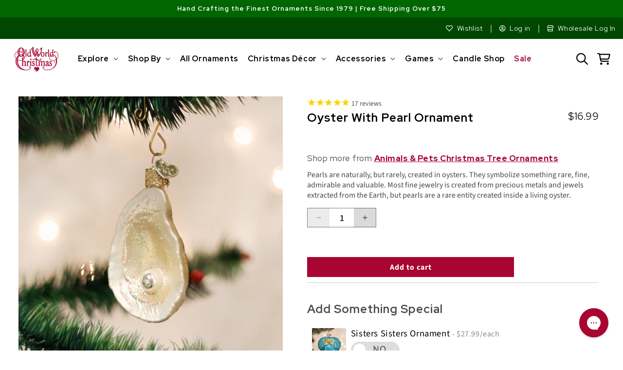

--- FILE ---
content_type: text/html; charset=utf-8
request_url: https://oldworldchristmas.com/products/oyster-with-pearl-ornament?EID=622&EN=Category
body_size: 97472
content:
<!doctype html>
<html
  class="no-js product-page"
  lang="en"
>
  <head>
    


    <meta charset="utf-8">
    <meta http-equiv="X-UA-Compatible" content="IE=edge">
    <meta name="viewport" content="width=device-width,initial-scale=1">
    <meta name="theme-color" content="">
    

    
      
           <link rel="canonical" href="https://oldworldchristmas.com/products/oyster-with-pearl-ornament">
      
    
    <link rel="preconnect" href="https://cdn.shopify.com" crossorigin><link rel="icon" type="image/png" href="//oldworldchristmas.com/cdn/shop/files/favicon_3cc66866-be1c-4d47-8be3-bcf141ca8be2.png?crop=center&height=32&v=1635978375&width=32"><link rel="preconnect" href="https://fonts.shopifycdn.com" crossorigin><link rel="preconnect" href="https://fonts.googleapis.com">
    <link rel="preconnect" href="https://fonts.gstatic.com" crossorigin>
    <link
      href="https://fonts.googleapis.com/css2?family=Pinyon+Script&family=Red+Hat+Display:wght@300;400;500;600;700;800;900&family=Source+Sans+Pro:wght@300;400;600;700&family=Playfair+Display:wght@300;400;500;600;700&display=swap"
      rel="stylesheet"
    >
    <link href="//oldworldchristmas.com/cdn/shop/t/24/assets/section-collection-list.css?v=70863279319435850561680649801" rel="stylesheet" type="text/css" media="all" />
    <link href="//oldworldchristmas.com/cdn/shop/t/24/assets/component-card.css?v=120027167547816435861680649799" rel="stylesheet" type="text/css" media="all" />
    <link href="//oldworldchristmas.com/cdn/shop/t/24/assets/component-slider.css?v=111384418465749404671680649800" rel="stylesheet" type="text/css" media="all" />

    <title>
      Oyster With Pearl Ornament | Old World Christmas™
</title>

    
      <meta name="description" content="Pearls are naturally, but rarely, created in oysters. They symbolize something rare, fine, admirable and valuable. Most fine jewelry is created from precious metals and jewels extracted from the Earth, but pearls are a rare entity created inside a living oyster.">
    

    

<meta property="og:site_name" content="Old World Christmas">
<meta property="og:url" content="https://oldworldchristmas.com/products/oyster-with-pearl-ornament">
<meta property="og:title" content="Oyster With Pearl Ornament | Old World Christmas™">
<meta property="og:type" content="product">
<meta property="og:description" content="Pearls are naturally, but rarely, created in oysters. They symbolize something rare, fine, admirable and valuable. Most fine jewelry is created from precious metals and jewels extracted from the Earth, but pearls are a rare entity created inside a living oyster."><meta property="og:image" content="http://oldworldchristmas.com/cdn/shop/products/12454.jpeg?v=1762199207">
  <meta property="og:image:secure_url" content="https://oldworldchristmas.com/cdn/shop/products/12454.jpeg?v=1762199207">
  <meta property="og:image:width" content="1200">
  <meta property="og:image:height" content="1200"><meta property="og:price:amount" content="16.99">
  <meta property="og:price:currency" content="USD"><meta name="twitter:site" content="@OldWrldChrstmas"><meta name="twitter:card" content="summary_large_image">
<meta name="twitter:title" content="Oyster With Pearl Ornament | Old World Christmas™">
<meta name="twitter:description" content="Pearls are naturally, but rarely, created in oysters. They symbolize something rare, fine, admirable and valuable. Most fine jewelry is created from precious metals and jewels extracted from the Earth, but pearls are a rare entity created inside a living oyster.">

    <script src="//oldworldchristmas.com/cdn/shop/t/24/assets/constants.js?v=95358004781563950421680649800" defer="defer"></script>
    <script src="//oldworldchristmas.com/cdn/shop/t/24/assets/pubsub.js?v=2921868252632587581680649801" defer="defer"></script>
    <script src="//oldworldchristmas.com/cdn/shop/t/24/assets/global.js?v=19400680328166546291729888885" defer="defer"></script>

    <script>window.performance && window.performance.mark && window.performance.mark('shopify.content_for_header.start');</script><meta id="shopify-digital-wallet" name="shopify-digital-wallet" content="/24230653/digital_wallets/dialog">
<meta name="shopify-checkout-api-token" content="671a7dfe974463546cc95275b0c27490">
<meta id="in-context-paypal-metadata" data-shop-id="24230653" data-venmo-supported="true" data-environment="production" data-locale="en_US" data-paypal-v4="true" data-currency="USD">
<link rel="alternate" type="application/json+oembed" href="https://oldworldchristmas.com/products/oyster-with-pearl-ornament.oembed">
<script async="async" src="/checkouts/internal/preloads.js?locale=en-US"></script>
<link rel="preconnect" href="https://shop.app" crossorigin="anonymous">
<script async="async" src="https://shop.app/checkouts/internal/preloads.js?locale=en-US&shop_id=24230653" crossorigin="anonymous"></script>
<script id="apple-pay-shop-capabilities" type="application/json">{"shopId":24230653,"countryCode":"US","currencyCode":"USD","merchantCapabilities":["supports3DS"],"merchantId":"gid:\/\/shopify\/Shop\/24230653","merchantName":"Old World Christmas","requiredBillingContactFields":["postalAddress","email","phone"],"requiredShippingContactFields":["postalAddress","email","phone"],"shippingType":"shipping","supportedNetworks":["visa","masterCard","amex","discover","elo","jcb"],"total":{"type":"pending","label":"Old World Christmas","amount":"1.00"},"shopifyPaymentsEnabled":true,"supportsSubscriptions":true}</script>
<script id="shopify-features" type="application/json">{"accessToken":"671a7dfe974463546cc95275b0c27490","betas":["rich-media-storefront-analytics"],"domain":"oldworldchristmas.com","predictiveSearch":true,"shopId":24230653,"locale":"en"}</script>
<script>var Shopify = Shopify || {};
Shopify.shop = "old-world-christmas.myshopify.com";
Shopify.locale = "en";
Shopify.currency = {"active":"USD","rate":"1.0"};
Shopify.country = "US";
Shopify.theme = {"name":"Dawn (2023)","id":132880400577,"schema_name":"Dawn","schema_version":"9.0.0","theme_store_id":887,"role":"main"};
Shopify.theme.handle = "null";
Shopify.theme.style = {"id":null,"handle":null};
Shopify.cdnHost = "oldworldchristmas.com/cdn";
Shopify.routes = Shopify.routes || {};
Shopify.routes.root = "/";</script>
<script type="module">!function(o){(o.Shopify=o.Shopify||{}).modules=!0}(window);</script>
<script>!function(o){function n(){var o=[];function n(){o.push(Array.prototype.slice.apply(arguments))}return n.q=o,n}var t=o.Shopify=o.Shopify||{};t.loadFeatures=n(),t.autoloadFeatures=n()}(window);</script>
<script>
  window.ShopifyPay = window.ShopifyPay || {};
  window.ShopifyPay.apiHost = "shop.app\/pay";
  window.ShopifyPay.redirectState = null;
</script>
<script id="shop-js-analytics" type="application/json">{"pageType":"product"}</script>
<script defer="defer" async type="module" src="//oldworldchristmas.com/cdn/shopifycloud/shop-js/modules/v2/client.init-shop-cart-sync_BApSsMSl.en.esm.js"></script>
<script defer="defer" async type="module" src="//oldworldchristmas.com/cdn/shopifycloud/shop-js/modules/v2/chunk.common_CBoos6YZ.esm.js"></script>
<script type="module">
  await import("//oldworldchristmas.com/cdn/shopifycloud/shop-js/modules/v2/client.init-shop-cart-sync_BApSsMSl.en.esm.js");
await import("//oldworldchristmas.com/cdn/shopifycloud/shop-js/modules/v2/chunk.common_CBoos6YZ.esm.js");

  window.Shopify.SignInWithShop?.initShopCartSync?.({"fedCMEnabled":true,"windoidEnabled":true});

</script>
<script defer="defer" async type="module" src="//oldworldchristmas.com/cdn/shopifycloud/shop-js/modules/v2/client.payment-terms_BHOWV7U_.en.esm.js"></script>
<script defer="defer" async type="module" src="//oldworldchristmas.com/cdn/shopifycloud/shop-js/modules/v2/chunk.common_CBoos6YZ.esm.js"></script>
<script defer="defer" async type="module" src="//oldworldchristmas.com/cdn/shopifycloud/shop-js/modules/v2/chunk.modal_Bu1hFZFC.esm.js"></script>
<script type="module">
  await import("//oldworldchristmas.com/cdn/shopifycloud/shop-js/modules/v2/client.payment-terms_BHOWV7U_.en.esm.js");
await import("//oldworldchristmas.com/cdn/shopifycloud/shop-js/modules/v2/chunk.common_CBoos6YZ.esm.js");
await import("//oldworldchristmas.com/cdn/shopifycloud/shop-js/modules/v2/chunk.modal_Bu1hFZFC.esm.js");

  
</script>
<script>
  window.Shopify = window.Shopify || {};
  if (!window.Shopify.featureAssets) window.Shopify.featureAssets = {};
  window.Shopify.featureAssets['shop-js'] = {"shop-cart-sync":["modules/v2/client.shop-cart-sync_DJczDl9f.en.esm.js","modules/v2/chunk.common_CBoos6YZ.esm.js"],"init-fed-cm":["modules/v2/client.init-fed-cm_BzwGC0Wi.en.esm.js","modules/v2/chunk.common_CBoos6YZ.esm.js"],"init-windoid":["modules/v2/client.init-windoid_BS26ThXS.en.esm.js","modules/v2/chunk.common_CBoos6YZ.esm.js"],"shop-cash-offers":["modules/v2/client.shop-cash-offers_DthCPNIO.en.esm.js","modules/v2/chunk.common_CBoos6YZ.esm.js","modules/v2/chunk.modal_Bu1hFZFC.esm.js"],"shop-button":["modules/v2/client.shop-button_D_JX508o.en.esm.js","modules/v2/chunk.common_CBoos6YZ.esm.js"],"init-shop-email-lookup-coordinator":["modules/v2/client.init-shop-email-lookup-coordinator_DFwWcvrS.en.esm.js","modules/v2/chunk.common_CBoos6YZ.esm.js"],"shop-toast-manager":["modules/v2/client.shop-toast-manager_tEhgP2F9.en.esm.js","modules/v2/chunk.common_CBoos6YZ.esm.js"],"shop-login-button":["modules/v2/client.shop-login-button_DwLgFT0K.en.esm.js","modules/v2/chunk.common_CBoos6YZ.esm.js","modules/v2/chunk.modal_Bu1hFZFC.esm.js"],"avatar":["modules/v2/client.avatar_BTnouDA3.en.esm.js"],"init-shop-cart-sync":["modules/v2/client.init-shop-cart-sync_BApSsMSl.en.esm.js","modules/v2/chunk.common_CBoos6YZ.esm.js"],"pay-button":["modules/v2/client.pay-button_BuNmcIr_.en.esm.js","modules/v2/chunk.common_CBoos6YZ.esm.js"],"init-shop-for-new-customer-accounts":["modules/v2/client.init-shop-for-new-customer-accounts_DrjXSI53.en.esm.js","modules/v2/client.shop-login-button_DwLgFT0K.en.esm.js","modules/v2/chunk.common_CBoos6YZ.esm.js","modules/v2/chunk.modal_Bu1hFZFC.esm.js"],"init-customer-accounts-sign-up":["modules/v2/client.init-customer-accounts-sign-up_TlVCiykN.en.esm.js","modules/v2/client.shop-login-button_DwLgFT0K.en.esm.js","modules/v2/chunk.common_CBoos6YZ.esm.js","modules/v2/chunk.modal_Bu1hFZFC.esm.js"],"shop-follow-button":["modules/v2/client.shop-follow-button_C5D3XtBb.en.esm.js","modules/v2/chunk.common_CBoos6YZ.esm.js","modules/v2/chunk.modal_Bu1hFZFC.esm.js"],"checkout-modal":["modules/v2/client.checkout-modal_8TC_1FUY.en.esm.js","modules/v2/chunk.common_CBoos6YZ.esm.js","modules/v2/chunk.modal_Bu1hFZFC.esm.js"],"init-customer-accounts":["modules/v2/client.init-customer-accounts_C0Oh2ljF.en.esm.js","modules/v2/client.shop-login-button_DwLgFT0K.en.esm.js","modules/v2/chunk.common_CBoos6YZ.esm.js","modules/v2/chunk.modal_Bu1hFZFC.esm.js"],"lead-capture":["modules/v2/client.lead-capture_Cq0gfm7I.en.esm.js","modules/v2/chunk.common_CBoos6YZ.esm.js","modules/v2/chunk.modal_Bu1hFZFC.esm.js"],"shop-login":["modules/v2/client.shop-login_BmtnoEUo.en.esm.js","modules/v2/chunk.common_CBoos6YZ.esm.js","modules/v2/chunk.modal_Bu1hFZFC.esm.js"],"payment-terms":["modules/v2/client.payment-terms_BHOWV7U_.en.esm.js","modules/v2/chunk.common_CBoos6YZ.esm.js","modules/v2/chunk.modal_Bu1hFZFC.esm.js"]};
</script>
<script>(function() {
  var isLoaded = false;
  function asyncLoad() {
    if (isLoaded) return;
    isLoaded = true;
    var urls = ["https:\/\/formbuilder.hulkapps.com\/skeletopapp.js?shop=old-world-christmas.myshopify.com","https:\/\/ecommplugins-scripts.trustpilot.com\/v2.1\/js\/header.min.js?settings=eyJrZXkiOiJrdXRRYVB5R0tzc1dVM1pCIiwicyI6Im5vbmUifQ==\u0026v=2.5\u0026shop=old-world-christmas.myshopify.com","https:\/\/ecommplugins-trustboxsettings.trustpilot.com\/old-world-christmas.myshopify.com.js?settings=1686257986235\u0026shop=old-world-christmas.myshopify.com","https:\/\/widget.trustpilot.com\/bootstrap\/v5\/tp.widget.sync.bootstrap.min.js?shop=old-world-christmas.myshopify.com","https:\/\/cdn1.stamped.io\/files\/widget.min.js?shop=old-world-christmas.myshopify.com","https:\/\/cdn.recovermycart.com\/scripts\/keepcart\/CartJS.min.js?shop=old-world-christmas.myshopify.com\u0026shop=old-world-christmas.myshopify.com","https:\/\/cdn-bundler.nice-team.net\/app\/js\/bundler.js?shop=old-world-christmas.myshopify.com","\/\/cdn.shopify.com\/proxy\/62544b6727be8675c7f18298ce139b8ee21b1b6b6847bd088e3ec660406b887a\/s3-us-west-2.amazonaws.com\/jsstore\/a\/NXGHW0O\/reids.js?shop=old-world-christmas.myshopify.com\u0026sp-cache-control=cHVibGljLCBtYXgtYWdlPTkwMA","https:\/\/storage.nfcube.com\/instafeed-8fd3f30afbe1f7e90dc44f5f7295fbc6.js?shop=old-world-christmas.myshopify.com","\/\/cdn.shopify.com\/proxy\/2e915edc7e6ac2ea4fd83a01c4d7c092aff0f61884b988d850ed4547e1a828d8\/app.retention.com\/shopify\/shopify_app_add_to_cart_script.js?shop=old-world-christmas.myshopify.com\u0026sp-cache-control=cHVibGljLCBtYXgtYWdlPTkwMA","https:\/\/dr4qe3ddw9y32.cloudfront.net\/awin-shopify-integration-code.js?aid=114310\u0026v=shopifyApp_5.1.5\u0026ts=1742430382502\u0026shop=old-world-christmas.myshopify.com","https:\/\/cdn.rebuyengine.com\/onsite\/js\/rebuy.js?shop=old-world-christmas.myshopify.com","https:\/\/cdn.noibu.com\/collect-core.js?shop=old-world-christmas.myshopify.com","https:\/\/cdn.rebuyengine.com\/onsite\/js\/rebuy.js?shop=old-world-christmas.myshopify.com","https:\/\/cdn.rebuyengine.com\/onsite\/js\/rebuy.js?shop=old-world-christmas.myshopify.com","https:\/\/d33a6lvgbd0fej.cloudfront.net\/script_tag\/secomapp.scripttag.js?shop=old-world-christmas.myshopify.com","\/\/cdn.shopify.com\/proxy\/e058922526575b5624a27b72e9a424bda6f501d6ed416a72ed8ec74b5cbe6aa2\/d33a6lvgbd0fej.cloudfront.net\/script_tag\/secomapp.scripttag.js?shop=old-world-christmas.myshopify.com\u0026sp-cache-control=cHVibGljLCBtYXgtYWdlPTkwMA","https:\/\/cdn.rebuyengine.com\/onsite\/js\/rebuy.js?shop=old-world-christmas.myshopify.com","https:\/\/cdn.noibu.com\/collect-core.js?shop=old-world-christmas.myshopify.com","https:\/\/cdn.rebuyengine.com\/onsite\/js\/rebuy.js?shop=old-world-christmas.myshopify.com","https:\/\/cdn.rebuyengine.com\/onsite\/js\/rebuy.js?shop=old-world-christmas.myshopify.com","https:\/\/cdn.rebuyengine.com\/onsite\/js\/rebuy.js?shop=old-world-christmas.myshopify.com","https:\/\/cdn.rebuyengine.com\/onsite\/js\/rebuy.js?shop=old-world-christmas.myshopify.com"];
    for (var i = 0; i < urls.length; i++) {
      var s = document.createElement('script');
      s.type = 'text/javascript';
      s.async = true;
      s.src = urls[i];
      var x = document.getElementsByTagName('script')[0];
      x.parentNode.insertBefore(s, x);
    }
  };
  if(window.attachEvent) {
    window.attachEvent('onload', asyncLoad);
  } else {
    window.addEventListener('load', asyncLoad, false);
  }
})();</script>
<script id="__st">var __st={"a":24230653,"offset":-28800,"reqid":"b95727a0-3b61-4a55-8461-1e15860f79d4-1768896437","pageurl":"oldworldchristmas.com\/products\/oyster-with-pearl-ornament?EID=622\u0026EN=Category","u":"ad5a4c7b1cb9","p":"product","rtyp":"product","rid":656071294999};</script>
<script>window.ShopifyPaypalV4VisibilityTracking = true;</script>
<script id="captcha-bootstrap">!function(){'use strict';const t='contact',e='account',n='new_comment',o=[[t,t],['blogs',n],['comments',n],[t,'customer']],c=[[e,'customer_login'],[e,'guest_login'],[e,'recover_customer_password'],[e,'create_customer']],r=t=>t.map((([t,e])=>`form[action*='/${t}']:not([data-nocaptcha='true']) input[name='form_type'][value='${e}']`)).join(','),a=t=>()=>t?[...document.querySelectorAll(t)].map((t=>t.form)):[];function s(){const t=[...o],e=r(t);return a(e)}const i='password',u='form_key',d=['recaptcha-v3-token','g-recaptcha-response','h-captcha-response',i],f=()=>{try{return window.sessionStorage}catch{return}},m='__shopify_v',_=t=>t.elements[u];function p(t,e,n=!1){try{const o=window.sessionStorage,c=JSON.parse(o.getItem(e)),{data:r}=function(t){const{data:e,action:n}=t;return t[m]||n?{data:e,action:n}:{data:t,action:n}}(c);for(const[e,n]of Object.entries(r))t.elements[e]&&(t.elements[e].value=n);n&&o.removeItem(e)}catch(o){console.error('form repopulation failed',{error:o})}}const l='form_type',E='cptcha';function T(t){t.dataset[E]=!0}const w=window,h=w.document,L='Shopify',v='ce_forms',y='captcha';let A=!1;((t,e)=>{const n=(g='f06e6c50-85a8-45c8-87d0-21a2b65856fe',I='https://cdn.shopify.com/shopifycloud/storefront-forms-hcaptcha/ce_storefront_forms_captcha_hcaptcha.v1.5.2.iife.js',D={infoText:'Protected by hCaptcha',privacyText:'Privacy',termsText:'Terms'},(t,e,n)=>{const o=w[L][v],c=o.bindForm;if(c)return c(t,g,e,D).then(n);var r;o.q.push([[t,g,e,D],n]),r=I,A||(h.body.append(Object.assign(h.createElement('script'),{id:'captcha-provider',async:!0,src:r})),A=!0)});var g,I,D;w[L]=w[L]||{},w[L][v]=w[L][v]||{},w[L][v].q=[],w[L][y]=w[L][y]||{},w[L][y].protect=function(t,e){n(t,void 0,e),T(t)},Object.freeze(w[L][y]),function(t,e,n,w,h,L){const[v,y,A,g]=function(t,e,n){const i=e?o:[],u=t?c:[],d=[...i,...u],f=r(d),m=r(i),_=r(d.filter((([t,e])=>n.includes(e))));return[a(f),a(m),a(_),s()]}(w,h,L),I=t=>{const e=t.target;return e instanceof HTMLFormElement?e:e&&e.form},D=t=>v().includes(t);t.addEventListener('submit',(t=>{const e=I(t);if(!e)return;const n=D(e)&&!e.dataset.hcaptchaBound&&!e.dataset.recaptchaBound,o=_(e),c=g().includes(e)&&(!o||!o.value);(n||c)&&t.preventDefault(),c&&!n&&(function(t){try{if(!f())return;!function(t){const e=f();if(!e)return;const n=_(t);if(!n)return;const o=n.value;o&&e.removeItem(o)}(t);const e=Array.from(Array(32),(()=>Math.random().toString(36)[2])).join('');!function(t,e){_(t)||t.append(Object.assign(document.createElement('input'),{type:'hidden',name:u})),t.elements[u].value=e}(t,e),function(t,e){const n=f();if(!n)return;const o=[...t.querySelectorAll(`input[type='${i}']`)].map((({name:t})=>t)),c=[...d,...o],r={};for(const[a,s]of new FormData(t).entries())c.includes(a)||(r[a]=s);n.setItem(e,JSON.stringify({[m]:1,action:t.action,data:r}))}(t,e)}catch(e){console.error('failed to persist form',e)}}(e),e.submit())}));const S=(t,e)=>{t&&!t.dataset[E]&&(n(t,e.some((e=>e===t))),T(t))};for(const o of['focusin','change'])t.addEventListener(o,(t=>{const e=I(t);D(e)&&S(e,y())}));const B=e.get('form_key'),M=e.get(l),P=B&&M;t.addEventListener('DOMContentLoaded',(()=>{const t=y();if(P)for(const e of t)e.elements[l].value===M&&p(e,B);[...new Set([...A(),...v().filter((t=>'true'===t.dataset.shopifyCaptcha))])].forEach((e=>S(e,t)))}))}(h,new URLSearchParams(w.location.search),n,t,e,['guest_login'])})(!0,!0)}();</script>
<script integrity="sha256-4kQ18oKyAcykRKYeNunJcIwy7WH5gtpwJnB7kiuLZ1E=" data-source-attribution="shopify.loadfeatures" defer="defer" src="//oldworldchristmas.com/cdn/shopifycloud/storefront/assets/storefront/load_feature-a0a9edcb.js" crossorigin="anonymous"></script>
<script crossorigin="anonymous" defer="defer" src="//oldworldchristmas.com/cdn/shopifycloud/storefront/assets/shopify_pay/storefront-65b4c6d7.js?v=20250812"></script>
<script data-source-attribution="shopify.dynamic_checkout.dynamic.init">var Shopify=Shopify||{};Shopify.PaymentButton=Shopify.PaymentButton||{isStorefrontPortableWallets:!0,init:function(){window.Shopify.PaymentButton.init=function(){};var t=document.createElement("script");t.src="https://oldworldchristmas.com/cdn/shopifycloud/portable-wallets/latest/portable-wallets.en.js",t.type="module",document.head.appendChild(t)}};
</script>
<script data-source-attribution="shopify.dynamic_checkout.buyer_consent">
  function portableWalletsHideBuyerConsent(e){var t=document.getElementById("shopify-buyer-consent"),n=document.getElementById("shopify-subscription-policy-button");t&&n&&(t.classList.add("hidden"),t.setAttribute("aria-hidden","true"),n.removeEventListener("click",e))}function portableWalletsShowBuyerConsent(e){var t=document.getElementById("shopify-buyer-consent"),n=document.getElementById("shopify-subscription-policy-button");t&&n&&(t.classList.remove("hidden"),t.removeAttribute("aria-hidden"),n.addEventListener("click",e))}window.Shopify?.PaymentButton&&(window.Shopify.PaymentButton.hideBuyerConsent=portableWalletsHideBuyerConsent,window.Shopify.PaymentButton.showBuyerConsent=portableWalletsShowBuyerConsent);
</script>
<script data-source-attribution="shopify.dynamic_checkout.cart.bootstrap">document.addEventListener("DOMContentLoaded",(function(){function t(){return document.querySelector("shopify-accelerated-checkout-cart, shopify-accelerated-checkout")}if(t())Shopify.PaymentButton.init();else{new MutationObserver((function(e,n){t()&&(Shopify.PaymentButton.init(),n.disconnect())})).observe(document.body,{childList:!0,subtree:!0})}}));
</script>
<link id="shopify-accelerated-checkout-styles" rel="stylesheet" media="screen" href="https://oldworldchristmas.com/cdn/shopifycloud/portable-wallets/latest/accelerated-checkout-backwards-compat.css" crossorigin="anonymous">
<style id="shopify-accelerated-checkout-cart">
        #shopify-buyer-consent {
  margin-top: 1em;
  display: inline-block;
  width: 100%;
}

#shopify-buyer-consent.hidden {
  display: none;
}

#shopify-subscription-policy-button {
  background: none;
  border: none;
  padding: 0;
  text-decoration: underline;
  font-size: inherit;
  cursor: pointer;
}

#shopify-subscription-policy-button::before {
  box-shadow: none;
}

      </style>
<script id="sections-script" data-sections="header" defer="defer" src="//oldworldchristmas.com/cdn/shop/t/24/compiled_assets/scripts.js?22206"></script>
<script>window.performance && window.performance.mark && window.performance.mark('shopify.content_for_header.end');</script>


    <style data-shopify>
      @font-face {
  font-family: "Source Sans Pro";
  font-weight: 400;
  font-style: normal;
  font-display: swap;
  src: url("//oldworldchristmas.com/cdn/fonts/source_sans_pro/sourcesanspro_n4.50ae3e156aed9a794db7e94c4d00984c7b66616c.woff2") format("woff2"),
       url("//oldworldchristmas.com/cdn/fonts/source_sans_pro/sourcesanspro_n4.d1662e048bd96ae7123e46600ff9744c0d84502d.woff") format("woff");
}

      @font-face {
  font-family: "Source Sans Pro";
  font-weight: 700;
  font-style: normal;
  font-display: swap;
  src: url("//oldworldchristmas.com/cdn/fonts/source_sans_pro/sourcesanspro_n7.41cbad1715ffa6489ec3aab1c16fda6d5bdf2235.woff2") format("woff2"),
       url("//oldworldchristmas.com/cdn/fonts/source_sans_pro/sourcesanspro_n7.01173495588557d2be0eb2bb2ecdf8e4f01cf917.woff") format("woff");
}

      @font-face {
  font-family: "Source Sans Pro";
  font-weight: 400;
  font-style: italic;
  font-display: swap;
  src: url("//oldworldchristmas.com/cdn/fonts/source_sans_pro/sourcesanspro_i4.130f29b9baa0095b80aea9236ca9ef6ab0069c67.woff2") format("woff2"),
       url("//oldworldchristmas.com/cdn/fonts/source_sans_pro/sourcesanspro_i4.6146c8c8ae7b8853ccbbc8b859fcf805016ee743.woff") format("woff");
}

      @font-face {
  font-family: "Source Sans Pro";
  font-weight: 700;
  font-style: italic;
  font-display: swap;
  src: url("//oldworldchristmas.com/cdn/fonts/source_sans_pro/sourcesanspro_i7.98bb15b3a23880a6e1d86ade6dbb197526ff768d.woff2") format("woff2"),
       url("//oldworldchristmas.com/cdn/fonts/source_sans_pro/sourcesanspro_i7.6274cea5e22a575d33653322a4399caadffb1338.woff") format("woff");
}

      @font-face {
  font-family: "Source Sans Pro";
  font-weight: 400;
  font-style: normal;
  font-display: swap;
  src: url("//oldworldchristmas.com/cdn/fonts/source_sans_pro/sourcesanspro_n4.50ae3e156aed9a794db7e94c4d00984c7b66616c.woff2") format("woff2"),
       url("//oldworldchristmas.com/cdn/fonts/source_sans_pro/sourcesanspro_n4.d1662e048bd96ae7123e46600ff9744c0d84502d.woff") format("woff");
}


      :root {
        --font-body-family: "Source Sans Pro", sans-serif;
        --font-body-style: normal;
        --font-body-weight: 400;
        --font-body-weight-bold: 700;

        --font-heading-family: "Source Sans Pro", sans-serif;
        --font-heading-style: normal;
        --font-heading-weight: 400;

        --font-body-scale: 1.0;
        --font-heading-scale: 1.0;

        --color-base-text: 18, 18, 18;
        --color-shadow: 18, 18, 18;
        --color-base-background-1: 255, 255, 255;
        --color-base-background-2: 246, 246, 246;
        --color-base-solid-button-labels: 255, 255, 255;
        --color-base-outline-button-labels: 168, 5, 50;
        --color-base-accent-1: 168, 5, 50;
        --color-base-accent-2: 0, 102, 0;
        --payment-terms-background-color: #ffffff;

        --gradient-base-background-1: #ffffff;
        --gradient-base-background-2: #f6f6f6;
        --gradient-base-accent-1: #a80532;
        --gradient-base-accent-2: #006600;

        --media-padding: px;
        --media-border-opacity: 0.05;
        --media-border-width: 0px;
        --media-radius: 0px;
        --media-shadow-opacity: 0.0;
        --media-shadow-horizontal-offset: 0px;
        --media-shadow-vertical-offset: 0px;
        --media-shadow-blur-radius: 5px;
        --media-shadow-visible: 0;

        --page-width: 130rem;
        --page-width-margin: 0rem;

        --product-card-image-padding: 0.0rem;
        --product-card-corner-radius: 0.0rem;
        --product-card-text-alignment: left;
        --product-card-border-width: 0.0rem;
        --product-card-border-opacity: 0.1;
        --product-card-shadow-opacity: 0.0;
        --product-card-shadow-visible: 0;
        --product-card-shadow-horizontal-offset: 0.0rem;
        --product-card-shadow-vertical-offset: 0.4rem;
        --product-card-shadow-blur-radius: 0.5rem;

        --collection-card-image-padding: 0.0rem;
        --collection-card-corner-radius: 0.0rem;
        --collection-card-text-alignment: right;
        --collection-card-border-width: 0.0rem;
        --collection-card-border-opacity: 0.1;
        --collection-card-shadow-opacity: 0.0;
        --collection-card-shadow-visible: 0;
        --collection-card-shadow-horizontal-offset: 0.0rem;
        --collection-card-shadow-vertical-offset: 0.4rem;
        --collection-card-shadow-blur-radius: 0.5rem;

        --blog-card-image-padding: 0.0rem;
        --blog-card-corner-radius: 0.0rem;
        --blog-card-text-alignment: left;
        --blog-card-border-width: 0.0rem;
        --blog-card-border-opacity: 0.1;
        --blog-card-shadow-opacity: 0.0;
        --blog-card-shadow-visible: 0;
        --blog-card-shadow-horizontal-offset: 0.0rem;
        --blog-card-shadow-vertical-offset: 0.4rem;
        --blog-card-shadow-blur-radius: 0.5rem;

        --badge-corner-radius: 4.0rem;

        --popup-border-width: 1px;
        --popup-border-opacity: 0.1;
        --popup-corner-radius: 0px;
        --popup-shadow-opacity: 0.0;
        --popup-shadow-horizontal-offset: 0px;
        --popup-shadow-vertical-offset: 4px;
        --popup-shadow-blur-radius: 5px;

        --drawer-border-width: 1px;
        --drawer-border-opacity: 0.1;
        --drawer-shadow-opacity: 0.0;
        --drawer-shadow-horizontal-offset: 0px;
        --drawer-shadow-vertical-offset: 4px;
        --drawer-shadow-blur-radius: 5px;

        --spacing-sections-desktop: 0px;
        --spacing-sections-mobile: 0px;

        --grid-desktop-vertical-spacing: 24px;
        --grid-desktop-horizontal-spacing: 24px;
        --grid-mobile-vertical-spacing: 12px;
        --grid-mobile-horizontal-spacing: 12px;

        --text-boxes-border-opacity: 0.1;
        --text-boxes-border-width: 0px;
        --text-boxes-radius: 0px;
        --text-boxes-shadow-opacity: 0.0;
        --text-boxes-shadow-visible: 0;
        --text-boxes-shadow-horizontal-offset: 0px;
        --text-boxes-shadow-vertical-offset: 4px;
        --text-boxes-shadow-blur-radius: 5px;

        --buttons-radius: 0px;
        --buttons-radius-outset: 0px;
        --buttons-border-width: 0px;
        --buttons-border-opacity: 1.0;
        --buttons-shadow-opacity: 0.0;
        --buttons-shadow-visible: 0;
        --buttons-shadow-horizontal-offset: 0px;
        --buttons-shadow-vertical-offset: 4px;
        --buttons-shadow-blur-radius: 5px;
        --buttons-border-offset: 0px;

        --inputs-radius: 0px;
        --inputs-border-width: 1px;
        --inputs-border-opacity: 0.55;
        --inputs-shadow-opacity: 0.0;
        --inputs-shadow-horizontal-offset: 0px;
        --inputs-margin-offset: 0px;
        --inputs-shadow-vertical-offset: 4px;
        --inputs-shadow-blur-radius: 5px;
        --inputs-radius-outset: 0px;

        --variant-pills-radius: 40px;
        --variant-pills-border-width: 1px;
        --variant-pills-border-opacity: 0.55;
        --variant-pills-shadow-opacity: 0.0;
        --variant-pills-shadow-horizontal-offset: 0px;
        --variant-pills-shadow-vertical-offset: 4px;
        --variant-pills-shadow-blur-radius: 5px;
      }

      *,
      *::before,
      *::after {
        box-sizing: inherit;
      }

      html {
        box-sizing: border-box;
        font-size: calc(var(--font-body-scale) * 62.5%);
        height: 100%;
      }

      body {
        display: grid;
        grid-template-rows: auto auto 1fr auto;
        grid-template-columns: 100%;
        min-height: 100%;
        margin: 0;
        font-size: 1.5rem;
        letter-spacing: 0.06rem;
        line-height: calc(1 + 0.8 / var(--font-body-scale));
        font-family: var(--font-body-family);
        font-style: var(--font-body-style);
        font-weight: var(--font-body-weight);
      }

      @media screen and (min-width: 750px) {
        body {
          font-size: 1.6rem;
        }
      }
    </style>

    <link href="//oldworldchristmas.com/cdn/shop/t/24/assets/base.css?v=35247547622985655151760456728" rel="stylesheet" type="text/css" media="all" />
<link rel="preload" as="font" href="//oldworldchristmas.com/cdn/fonts/source_sans_pro/sourcesanspro_n4.50ae3e156aed9a794db7e94c4d00984c7b66616c.woff2" type="font/woff2" crossorigin><link rel="preload" as="font" href="//oldworldchristmas.com/cdn/fonts/source_sans_pro/sourcesanspro_n4.50ae3e156aed9a794db7e94c4d00984c7b66616c.woff2" type="font/woff2" crossorigin><script>
      document.documentElement.className = document.documentElement.className.replace('no-js', 'js');
      if (Shopify.designMode) {
        document.documentElement.classList.add('shopify-design-mode');
      }
    </script>

    <link rel="stylesheet" href="//oldworldchristmas.com/cdn/shop/t/24/assets/custom.css?v=161336769738544841171758048685">
    <link rel="stylesheet" href="//oldworldchristmas.com/cdn/shop/t/24/assets/slick.css?v=98340474046176884051689981927">
    <link rel="stylesheet" href="//oldworldchristmas.com/cdn/shop/t/24/assets/slick-theme.css?v=184185319772705044871729624830">

    <script
      src="https://code.jquery.com/jquery-3.6.4.min.js"
      integrity="sha256-oP6HI9z1XaZNBrJURtCoUT5SUnxFr8s3BzRl+cbzUq8="
      crossorigin="anonymous"
    ></script>

    <script>
      // Acc
      $(document).on("click", ".naccs .menu div", function() {
      	var numberIndex = $(this).index();

      	if (!$(this).is("active")) {
      		$(".naccs .menu div").removeClass("active");
      		$(".naccs ul li").removeClass("active");

      		$(this).addClass("active");
      		$(".naccs ul").find("li:eq(" + numberIndex + ")").addClass("active");

      		var listItemHeight = $(".naccs ul")
      			.find("li:eq(" + numberIndex + ")")
      			.innerHeight();
      		$(".naccs ul").height(listItemHeight + "px");
      	}
      });
    </script>

  
    <!-- Hotjar Tracking Code for https://oldworldchristmas.com/ -->
    <script>
      (function(h,o,t,j,a,r){
          h.hj=h.hj||function(){(h.hj.q=h.hj.q||[]).push(arguments)};
          h._hjSettings={hjid:2682112,hjsv:6};
          a=o.getElementsByTagName('head')[0];
          r=o.createElement('script');r.async=1;
          r.src=t+h._hjSettings.hjid+j+h._hjSettings.hjsv;
          a.appendChild(r);
      })(window,document,'https://static.hotjar.com/c/hotjar-','.js?sv=');
    </script>

    <!-- Google Search Console Verification Tag - DO NOT REMOVE -->
    <meta name="google-site-verification" content="GCfrZG-ZJbEg_GeLkrZA9bpD_7zMt-D3CK5jsXmIzwk">

    <!-- Google Tag Manager -->
    <script>
      (function(w,d,s,l,i){w[l]=w[l]||[];w[l].push({'gtm.start':
      new Date().getTime(),event:'gtm.js'});var f=d.getElementsByTagName(s)[0],
      j=d.createElement(s),dl=l!='dataLayer'?'&l='+l:'';j.async=true;j.src=
      'https://www.googletagmanager.com/gtm.js?id='+i+dl;f.parentNode.insertBefore(j,f);
      })(window,document,'script','dataLayer','GTM-5SCSPPW');
    </script>
    <!-- End Google Tag Manager -->

    <!-- Customize BL-->
      <script type="text/javascript" src="https://apps-shopify.ipblocker.io/s/api/file/rigorously-script.js?shop=old-world-christmas.myshopify.com"></script>
    <!-- End Customize BL-->

  <!-- BEGIN app block: shopify://apps/smart-filter-search/blocks/app-embed/5cc1944c-3014-4a2a-af40-7d65abc0ef73 --><link href="https://cdn.shopify.com/extensions/019bda53-6957-7964-825d-c11097450731/smart-product-filters-611/assets/globo.filter.min.js" as="script" rel="preload">
<link rel="preconnect" href="https://filter-x1.globo.io" crossorigin>
<link rel="dns-prefetch" href="https://filter-x1.globo.io"><link rel="stylesheet" href="https://cdn.shopify.com/extensions/019bda53-6957-7964-825d-c11097450731/smart-product-filters-611/assets/globo.search.css" media="print" onload="this.media='all'">

<meta id="search_terms_value" content="" />
<!-- BEGIN app snippet: global.variables --><script>
  window.shopCurrency = "USD";
  window.shopCountry = "US";
  window.shopLanguageCode = "en";

  window.currentCurrency = "USD";
  window.currentCountry = "US";
  window.currentLanguageCode = "en";

  window.shopCustomer = false

  window.useCustomTreeTemplate = false;
  window.useCustomProductTemplate = false;

  window.GloboFilterRequestOrigin = "https://oldworldchristmas.com";
  window.GloboFilterShopifyDomain = "old-world-christmas.myshopify.com";
  window.GloboFilterSFAT = "";
  window.GloboFilterSFApiVersion = "2025-04";
  window.GloboFilterProxyPath = "/apps/globofilters";
  window.GloboFilterRootUrl = "";
  window.GloboFilterTranslation = {"search":{"suggestions":"Suggestions","collections":"Collections","pages":"Pages","product":"Product","products":"Products","view_all":"Search for","view_all_products":"View all products","not_found":"Sorry, nothing found for","product_not_found":"No products were found","no_result_keywords_suggestions_title":"Popular searches","no_result_products_suggestions_title":"However, You may like","zero_character_keywords_suggestions_title":"Suggestions","zero_character_popular_searches_title":"Popular searches","zero_character_products_suggestions_title":"Trending products"},"form":{"heading":"Search products","select":"-- Select --","search":"Search","submit":"Search","clear":"Clear"},"filter":{"filter_by":"Filter By","clear_all":"Clear All","view":"View","clear":"Clear","in_stock":"In Stock","out_of_stock":"Out of Stock","ready_to_ship":"Ready to ship","search":"Search options","choose_values":"Choose values"},"sort":{"sort_by":"Sort By","manually":"Featured","availability_in_stock_first":"Availability","relevance":"Relevance","best_selling":"Best Selling","alphabetically_a_z":"Alphabetically, A-Z","alphabetically_z_a":"Alphabetically, Z-A","price_low_to_high":"Price, low to high","price_high_to_low":"Price, high to low","date_new_to_old":"Date, new to old","date_old_to_new":"Date, old to new","sale_off":"% Sale off"},"product":{"add_to_cart":"Add to cart","unavailable":"Unavailable","sold_out":"Sold out","sale":"Sale","load_more":"Load more","limit":"Show","search":"Search products","no_results":"Sorry, there are no products in this collection"}};
  window.isMultiCurrency =false;
  window.globoEmbedFilterAssetsUrl = 'https://cdn.shopify.com/extensions/019bda53-6957-7964-825d-c11097450731/smart-product-filters-611/assets/';
  window.assetsUrl = window.globoEmbedFilterAssetsUrl;
  window.GloboMoneyFormat = "${{amount}}";
</script><!-- END app snippet -->
<script type="text/javascript" hs-ignore data-ccm-injected>
document.getElementsByTagName('html')[0].classList.add('spf-filter-loading', 'spf-has-filter');
window.enabledEmbedFilter = true;
window.sortByRelevance = false;
window.moneyFormat = "${{amount}}";
window.GloboMoneyWithCurrencyFormat = "${{amount}} USD";
window.filesUrl = '//oldworldchristmas.com/cdn/shop/files/';
window.GloboThemesInfo ={"119861215425":{"id":119861215425,"name":"Copy of OWC Loading Times Test Copy","theme_store_id":568,"theme_name":"Symmetry"},"119883628737":{"id":119883628737,"name":"PageFly Assets - DO NOT DELETE","theme_store_id":null},"122962510017":{"id":122962510017,"name":"Main","theme_store_id":568,"theme_name":"Symmetry"},"124174008513":{"id":124174008513,"name":"Filter Update","theme_store_id":568,"theme_name":"Symmetry"},"129096155329":{"id":129096155329,"name":"custom checkout test","theme_store_id":568,"theme_name":"Symmetry"},"129570537665":{"id":129570537665,"name":"2.0 UPDATE WIP","theme_store_id":568,"theme_name":"Symmetry"},"129710522561":{"id":129710522561,"name":"2.0 UPDATE WIP V2","theme_store_id":568,"theme_name":"Symmetry"},"130011005121":{"id":130011005121,"name":"Main with Installments message","theme_store_id":568,"theme_name":"Symmetry"},"4678025239":{"id":4678025239,"name":"Old World Christmas","theme_store_id":568,"theme_name":"Symmetry"},"130864480449":{"id":130864480449,"name":"DO NOT PUBLISH [PLUS][HA] Discount code ","theme_store_id":568,"theme_name":"Symmetry"},"130864611521":{"id":130864611521,"name":"Dawn","theme_store_id":887,"theme_name":"Dawn"},"130986475713":{"id":130986475713,"name":"minified js tests","theme_store_id":568,"theme_name":"Symmetry"},"131648520385":{"id":131648520385,"name":"2.0 - With Header Update","theme_store_id":568,"theme_name":"Symmetry"},"132880400577":{"id":132880400577,"name":"Dawn (2023)","theme_store_id":887,"theme_name":"Dawn"},"133089820865":{"id":133089820865,"name":"Copy of Dawn (2023)","theme_store_id":887,"theme_name":"Dawn"},"133168726209":{"id":133168726209,"name":"Copy of Dawn (2023)","theme_store_id":887,"theme_name":"Dawn"},"133174427841":{"id":133174427841,"name":"Copy of Dawn (2023)","theme_store_id":887,"theme_name":"Dawn"},"133174624449":{"id":133174624449,"name":"Listrak Integration","theme_store_id":887,"theme_name":"Dawn"},"163201515713":{"id":163201515713,"name":"presale tests","theme_store_id":887,"theme_name":"Dawn"},"73368371223":{"id":73368371223,"name":"Old World Christmas (Heartland Backup)","theme_store_id":568,"theme_name":"Symmetry"},"164260970689":{"id":164260970689,"name":"New Menu Updates","theme_store_id":887,"theme_name":"Dawn"},"164677812417":{"id":164677812417,"name":"Copy of Dawn (2023)","theme_store_id":887,"theme_name":"Dawn"},"164678009025":{"id":164678009025,"name":"Dawn","theme_store_id":887,"theme_name":"Dawn"},"165928960193":{"id":165928960193,"name":"June 2024 Menu Update","theme_store_id":887,"theme_name":"Dawn"},"166657654977":{"id":166657654977,"name":"NEVER DELETE - Theme for Bloggle app","theme_store_id":null},"166741049537":{"id":166741049537,"name":"Dawn","theme_store_id":887,"theme_name":"Dawn"},"167049396417":{"id":167049396417,"name":"Navigation Edit Test Theme","theme_store_id":887,"theme_name":"Dawn"},"76797640727":{"id":76797640727,"name":"Copy of Old World Christmas","theme_store_id":568,"theme_name":"Symmetry"},"76798066711":{"id":76798066711,"name":"OWC Backup (9\/17\/2019)","theme_store_id":568,"theme_name":"Symmetry"},"76798099479":{"id":76798099479,"name":"OWC Loading Times Test Copy","theme_store_id":568,"theme_name":"Symmetry"},"78625996823":{"id":78625996823,"name":"Debut","theme_store_id":796,"theme_name":"Debut"},"78708539415":{"id":78708539415,"name":"Ginger Cottages Duplicate","theme_store_id":568,"theme_name":"Symmetry"},"118689956033":{"id":118689956033,"name":"new checkout test","theme_store_id":568,"theme_name":"Symmetry"}};



var GloboEmbedFilterConfig = {
api: {filterUrl: "https://filter-x1.globo.io/filter",searchUrl: "https://filter-x1.globo.io/search", url: "https://filter-x1.globo.io"},
shop: {
name: "Old World Christmas",
url: "https://oldworldchristmas.com",
domain: "old-world-christmas.myshopify.com",
locale: "en",
cur_locale: "en",
predictive_search_url: "/search/suggest",
country_code: "US",
root_url: "",
cart_url: "/cart",
search_url: "/search",
cart_add_url: "/cart/add",
search_terms_value: "",
product_image: {width: 360, height: 504},
no_image_url: "https://cdn.shopify.com/s/images/themes/product-1.png",
swatches: {"tag":[]},
swatchConfig: {"enable":true,"color":["colour","color"],"label":["size"]},
enableRecommendation: false,
hideOneValue: false,
newUrlStruct: true,
newUrlForSEO: false,themeTranslation:{"products":{"product":{"sold_out":"Out of Stock","on_sale":"Sale","price":{"from_price_html":"From {{ price }}"},"add_to_cart":"Add to cart","choose_options":"Choose options","choose_product_options":"Choose options for {{ product_name }}"}},"accessibility":{"close":"Close"}},redirects: [],
images: {},
settings: {"logo":"\/\/oldworldchristmas.com\/cdn\/shop\/files\/OWC_logo_primary_600x_f14104f6-2772-4f7c-b52c-fff97d592aa6.png?v=1625610347","logo_width":90,"favicon":"\/\/oldworldchristmas.com\/cdn\/shop\/files\/favicon_3cc66866-be1c-4d47-8be3-bcf141ca8be2.png?v=1635978375","colors_solid_button_labels":"#ffffff","colors_accent_1":"#a80532","gradient_accent_1":"","colors_accent_2":"#006600","gradient_accent_2":"","colors_text":"#121212","colors_outline_button_labels":"#a80532","colors_background_1":"#ffffff","gradient_background_1":"","colors_background_2":"#f6f6f6","gradient_background_2":"","type_header_font":{"error":"json not allowed for this object"},"heading_scale":100,"type_body_font":{"error":"json not allowed for this object"},"body_scale":100,"page_width":1300,"spacing_sections":0,"spacing_grid_horizontal":24,"spacing_grid_vertical":24,"buttons_border_thickness":0,"buttons_border_opacity":100,"buttons_radius":0,"buttons_shadow_opacity":0,"buttons_shadow_horizontal_offset":0,"buttons_shadow_vertical_offset":4,"buttons_shadow_blur":5,"variant_pills_border_thickness":1,"variant_pills_border_opacity":55,"variant_pills_radius":40,"variant_pills_shadow_opacity":0,"variant_pills_shadow_horizontal_offset":0,"variant_pills_shadow_vertical_offset":4,"variant_pills_shadow_blur":5,"inputs_border_thickness":1,"inputs_border_opacity":55,"inputs_radius":0,"inputs_shadow_opacity":0,"inputs_shadow_horizontal_offset":0,"inputs_shadow_vertical_offset":4,"inputs_shadow_blur":5,"card_style":"standard","card_image_padding":0,"card_text_alignment":"left","card_color_scheme":"accent-1","card_border_thickness":0,"card_border_opacity":10,"card_corner_radius":0,"card_shadow_opacity":0,"card_shadow_horizontal_offset":0,"card_shadow_vertical_offset":4,"card_shadow_blur":5,"collection_card_style":"standard","collection_card_image_padding":0,"collection_card_text_alignment":"right","collection_card_color_scheme":"background-2","collection_card_border_thickness":0,"collection_card_border_opacity":10,"collection_card_corner_radius":0,"collection_card_shadow_opacity":0,"collection_card_shadow_horizontal_offset":0,"collection_card_shadow_vertical_offset":4,"collection_card_shadow_blur":5,"blog_card_style":"standard","blog_card_image_padding":0,"blog_card_text_alignment":"left","blog_card_color_scheme":"background-1","blog_card_border_thickness":0,"blog_card_border_opacity":10,"blog_card_corner_radius":0,"blog_card_shadow_opacity":0,"blog_card_shadow_horizontal_offset":0,"blog_card_shadow_vertical_offset":4,"blog_card_shadow_blur":5,"text_boxes_border_thickness":0,"text_boxes_border_opacity":10,"text_boxes_radius":0,"text_boxes_shadow_opacity":0,"text_boxes_shadow_horizontal_offset":0,"text_boxes_shadow_vertical_offset":4,"text_boxes_shadow_blur":5,"media_border_thickness":0,"media_border_opacity":5,"media_radius":0,"media_shadow_opacity":0,"media_shadow_horizontal_offset":0,"media_shadow_vertical_offset":0,"media_shadow_blur":5,"popup_border_thickness":1,"popup_border_opacity":10,"popup_corner_radius":0,"popup_shadow_opacity":0,"popup_shadow_horizontal_offset":0,"popup_shadow_vertical_offset":4,"popup_shadow_blur":5,"drawer_border_thickness":1,"drawer_border_opacity":10,"drawer_shadow_opacity":0,"drawer_shadow_horizontal_offset":0,"drawer_shadow_vertical_offset":4,"drawer_shadow_blur":5,"badge_position":"top left","badge_corner_radius":40,"sale_badge_color_scheme":"accent-2","sold_out_badge_color_scheme":"background-1","accent_icons":"accent-1","brand_headline":"","brand_description":"\u003cp\u003e\u003c\/p\u003e","brand_image_width":100,"social_facebook_link":"https:\/\/www.facebook.com\/oldworldchristmas","social_instagram_link":"https:\/\/www.instagram.com\/oldworldchristmas\/?hl=en","social_youtube_link":"","social_tiktok_link":"https:\/\/www.tiktok.com\/@oldworldchristmas","social_twitter_link":"https:\/\/twitter.com\/OldWrldChrstmas","social_snapchat_link":"","social_pinterest_link":"https:\/\/www.pinterest.com\/OldWorldChristmas\/","social_tumblr_link":"","social_vimeo_link":"","predictive_search_enabled":false,"predictive_search_show_vendor":false,"predictive_search_show_price":true,"currency_code_enabled":false,"cart_type":"drawer","show_vendor":false,"show_cart_note":true,"cart_drawer_collection":"christmas-ornaments","checkout_logo_position":"left","checkout_logo_size":"medium","checkout_body_background_color":"#fff","checkout_input_background_color_mode":"white","checkout_sidebar_background_color":"#fafafa","checkout_heading_font":"-apple-system, BlinkMacSystemFont, 'Segoe UI', Roboto, Helvetica, Arial, sans-serif, 'Apple Color Emoji', 'Segoe UI Emoji', 'Segoe UI Symbol'","checkout_body_font":"-apple-system, BlinkMacSystemFont, 'Segoe UI', Roboto, Helvetica, Arial, sans-serif, 'Apple Color Emoji', 'Segoe UI Emoji', 'Segoe UI Symbol'","checkout_accent_color":"#a80532","checkout_button_color":"#a80532","checkout_error_color":"#a80532","customer_layout":"customer_area"},
gridSettings: {"layout":"theme","useCustomTemplate":false,"useCustomTreeTemplate":false,"skin":5,"limits":[],"productsPerPage":26,"sorts":["stock-descending","best-selling","title-ascending","title-descending","price-ascending","price-descending","created-descending","created-ascending","sale-descending"],"noImageUrl":"https:\/\/cdn.shopify.com\/s\/images\/themes\/product-1.png","imageWidth":"360","imageHeight":"504","imageRatio":140,"imageSize":"360_504","alignment":"left","hideOneValue":false,"elements":["soldoutLabel","saleLabel","quickview","addToCart","vendor","swatch","price","secondImage"],"saleLabelClass":" sale-text","saleMode":3,"gridItemClass":"spf-col-xl-4 spf-col-lg-4 spf-col-md-6 spf-col-sm-6 spf-col-6","swatchClass":"","swatchConfig":{"enable":true,"color":["colour","color"],"label":["size"]},"variant_redirect":true,"showSelectedVariantInfo":true},
home_filter: false,
page: "product",
sorts: ["stock-descending","best-selling","title-ascending","title-descending","price-ascending","price-descending","created-descending","created-ascending","sale-descending"],
limits: [],
cache: true,
layout: "theme",
marketTaxInclusion: false,
priceTaxesIncluded: false,
customerTaxesIncluded: false,
useCustomTemplate: false,
hasQuickviewTemplate: false
},
analytic: {"enableViewProductAnalytic":true,"enableSearchAnalytic":true,"enableFilterAnalytic":true,"enableATCAnalytic":false},
taxes: [],
special_countries: null,
adjustments: false,
year_make_model: {
id: 0,
prefix: "gff_",
heading: "",
showSearchInput: false,
showClearAllBtn: false
},
filter: {
id:34092,
prefix: "gf_",
layout: 1,
useThemeFilterCss: false,
sublayout: 1,
showCount: true,
showRefine: true,
refineSettings: {"style":"rounded","positions":["sidebar_mobile","toolbar_desktop","toolbar_mobile"],"color":"#000000","iconColor":"#959595","bgColor":"#E8E8E8"},
isLoadMore: 0,
filter_on_search_page: true
},
search:{
enable: true,
zero_character_suggestion: false,
pages_suggestion: {enable:false,limit:5},
keywords_suggestion: {enable:true,limit:10},
articles_suggestion: {enable:false,limit:5},
layout: 1,
product_list_layout: "grid",
elements: ["vendor","price"]
},
collection: {
id:0,
handle:'',
sort: 'best-selling',
vendor: null,
tags: null,
type: null,
term: document.getElementById("search_terms_value") != null ? document.getElementById("search_terms_value").content : "",
limit: 26,
settings: {"132880400577":{"products_per_page":24,"columns_desktop":4,"image_ratio":"adapt","show_secondary_image":false,"show_vendor":false,"show_rating":true,"enable_quick_add":true,"enable_filtering":false,"filter_type":"horizontal","enable_sorting":false,"columns_mobile":"2","padding_top":0,"padding_bottom":64}},
products_count: 0,
enableCollectionSearch: true,
displayTotalProducts: true,
excludeTags:null,
showSelectedVariantInfo: true
},
selector: {products: ""}
}
</script>
<script>
try {GloboEmbedFilterConfig.shop.settings["card_color_scheme"] = "accent-1";GloboEmbedFilterConfig.shop.settings["collection_card_color_scheme"] = "background-2";GloboEmbedFilterConfig.shop.settings["blog_card_color_scheme"] = "background-1";GloboEmbedFilterConfig.shop.settings["sale_badge_color_scheme"] = "accent-2";GloboEmbedFilterConfig.shop.settings["sold_out_badge_color_scheme"] = "background-1";} catch (error) {}
</script>
<script src="https://cdn.shopify.com/extensions/019bda53-6957-7964-825d-c11097450731/smart-product-filters-611/assets/globo.filter.themes.min.js" defer></script><style>.gf-block-title h3, 
.gf-block-title .h3,
.gf-form-input-inner label {
  font-size: 14px !important;
  color: #3a3a3a !important;
  text-transform: uppercase !important;
  font-weight: bold !important;
}
.gf-option-block .gf-btn-show-more{
  font-size: 14px !important;
  text-transform: none !important;
  font-weight: normal !important;
}
.gf-option-block ul li a, 
.gf-option-block ul li button, 
.gf-option-block ul li a span.gf-count,
.gf-option-block ul li button span.gf-count,
.gf-clear, 
.gf-clear-all, 
.selected-item.gf-option-label a,
.gf-form-input-inner select,
.gf-refine-toggle{
  font-size: 14px !important;
  color: #000000 !important;
  text-transform: none !important;
  font-weight: normal !important;
}

.gf-refine-toggle-mobile,
.gf-form-button-group button {
  font-size: 14px !important;
  text-transform: none !important;
  font-weight: normal !important;
  color: #3a3a3a !important;
  border: 1px solid #bfbfbf !important;
  background: #ffffff !important;
}
.gf-option-block-box-rectangle.gf-option-block ul li.gf-box-rectangle a,
.gf-option-block-box-rectangle.gf-option-block ul li.gf-box-rectangle button {
  border-color: #000000 !important;
}
.gf-option-block-box-rectangle.gf-option-block ul li.gf-box-rectangle a.checked,
.gf-option-block-box-rectangle.gf-option-block ul li.gf-box-rectangle button.checked{
  color: #fff !important;
  background-color: #000000 !important;
}
@media (min-width: 768px) {
  .gf-option-block-box-rectangle.gf-option-block ul li.gf-box-rectangle button:hover,
  .gf-option-block-box-rectangle.gf-option-block ul li.gf-box-rectangle a:hover {
    color: #fff !important;
    background-color: #000000 !important;	
  }
}
.gf-option-block.gf-option-block-select select {
  color: #000000 !important;
}

#gf-form.loaded, .gf-YMM-forms.loaded {
  background: #FFFFFF !important;
}
#gf-form h2, .gf-YMM-forms h2 {
  color: #3a3a3a !important;
}
#gf-form label, .gf-YMM-forms label{
  color: #3a3a3a !important;
}
.gf-form-input-wrapper select, 
.gf-form-input-wrapper input{
  border: 1px solid #DEDEDE !important;
  background-color: #FFFFFF !important;
  border-radius: 0px !important;
}
#gf-form .gf-form-button-group button, .gf-YMM-forms .gf-form-button-group button{
  color: #FFFFFF !important;
  background: #3a3a3a !important;
  border-radius: 0px !important;
}

.spf-product-card.spf-product-card__template-3 .spf-product__info.hover{
  background: #FFFFFF;
}
a.spf-product-card__image-wrapper{
  padding-top: 100%;
}
.h4.spf-product-card__title a{
  color: #333333;
  font-size: 15px;
  font-family: "Poppins", sans-serif;   font-weight: 500;  font-style: normal;
  text-transform: none;
}
.h4.spf-product-card__title a:hover{
  color: #000000;
}
.spf-product-card button.spf-product__form-btn-addtocart{
  font-size: 14px;
   font-family: inherit;   font-weight: normal;   font-style: normal;   text-transform: none;
}
.spf-product-card button.spf-product__form-btn-addtocart,
.spf-product-card.spf-product-card__template-4 a.open-quick-view,
.spf-product-card.spf-product-card__template-5 a.open-quick-view,
#gfqv-btn{
  color: #FFFFFF !important;
  border: 1px solid #333333 !important;
  background: #333333 !important;
}
.spf-product-card button.spf-product__form-btn-addtocart:hover,
.spf-product-card.spf-product-card__template-4 a.open-quick-view:hover,
.spf-product-card.spf-product-card__template-5 a.open-quick-view:hover{
  color: #FFFFFF !important;
  border: 1px solid #000000 !important;
  background: #000000 !important;
}
span.spf-product__label.spf-product__label-soldout{
  color: #ffffff;
  background: #989898;
}
span.spf-product__label.spf-product__label-sale{
  color: #F0F0F0;
  background: #d21625;
}
.spf-product-card__vendor a{
  color: #969595;
  font-size: 13px;
  font-family: "Poppins", sans-serif;   font-weight: 400;   font-style: normal; }
.spf-product-card__vendor a:hover{
  color: #969595;
}
.spf-product-card__price-wrapper{
  font-size: 14px;
}
.spf-image-ratio{
  padding-top:100% !important;
}
.spf-product-card__oldprice,
.spf-product-card__saleprice,
.spf-product-card__price,
.gfqv-product-card__oldprice,
.gfqv-product-card__saleprice,
.gfqv-product-card__price
{
  font-size: 14px;
  font-family: "Poppins", sans-serif;   font-weight: 500;   font-style: normal; }

span.spf-product-card__price, span.gfqv-product-card__price{
  color: #141414;
}
span.spf-product-card__oldprice, span.gfqv-product-card__oldprice{
  color: #969595;
}
span.spf-product-card__saleprice, span.gfqv-product-card__saleprice{
  color: #d21625;
}
/* Product Title */
.h4.spf-product-card__title{
    
}
.h4.spf-product-card__title a{

}

/* Product Vendor */
.spf-product-card__vendor{
    
}
.spf-product-card__vendor a{

}

/* Product Price */
.spf-product-card__price-wrapper{
    
}

/* Product Old Price */
span.spf-product-card__oldprice{
    
}

/* Product Sale Price */
span.spf-product-card__saleprice{
    
}

/* Product Regular Price */
span.spf-product-card__price{

}

/* Quickview button */
.open-quick-view{
    
}

/* Add to cart button */
button.spf-product__form-btn-addtocart{
    
}

/* Product image */
img.spf-product-card__image{
    
}

/* Sale label */
span.spf-product__label.spf-product__label.spf-product__label-sale{
    
}

/* Sold out label */
span.spf-product__label.spf-product__label.spf-product__label-soldout{
    
}</style><style>#gf-tree .noUi-base, #gf-tree .noUi-connects {
    height: 3px !important;
}
#gf-tree .noUi-connect {
    display: block !important;
    background: #000000 !important;
}
#gf-tree .noUi-handle {
    top: -10px !important;
    border: 3px solid #fff !important;
    background: #333 !important;
    cursor: grab !important;
}
#gf-tree .noUi-handle.noUi-handle-lower {
    right: -10px !important;
}</style><script></script><script>
  const productGrid = document.querySelector('[data-globo-filter-items]')
  if(productGrid){
    if( productGrid.id ){
      productGrid.setAttribute('old-id', productGrid.id)
    }
    productGrid.id = 'gf-products';
  }
</script>
<script>if(window.AVADA_SPEED_WHITELIST){const spfs_w = new RegExp("smart-product-filter-search", 'i'); if(Array.isArray(window.AVADA_SPEED_WHITELIST)){window.AVADA_SPEED_WHITELIST.push(spfs_w);}else{window.AVADA_SPEED_WHITELIST = [spfs_w];}} </script><!-- END app block --><!-- BEGIN app block: shopify://apps/gorgias-live-chat-helpdesk/blocks/gorgias/a66db725-7b96-4e3f-916e-6c8e6f87aaaa -->
<script defer data-gorgias-loader-chat src="https://config.gorgias.chat/bundle-loader/shopify/old-world-christmas.myshopify.com"></script>


<script defer data-gorgias-loader-convert  src="https://cdn.9gtb.com/loader.js"></script>


<script defer data-gorgias-loader-mailto-replace  src="https://config.gorgias.help/api/contact-forms/replace-mailto-script.js?shopName=old-world-christmas"></script>


<!-- END app block --><!-- BEGIN app block: shopify://apps/hulk-form-builder/blocks/app-embed/b6b8dd14-356b-4725-a4ed-77232212b3c3 --><!-- BEGIN app snippet: hulkapps-formbuilder-theme-ext --><script type="text/javascript">
  
  if (typeof window.formbuilder_customer != "object") {
        window.formbuilder_customer = {}
  }

  window.hulkFormBuilder = {
    form_data: {"form_FcMG-gFBDu_3kcR1CoieKg":{"uuid":"FcMG-gFBDu_3kcR1CoieKg","form_name":"Full Dealer Application","form_data":{"div_back_gradient_1":"#fff","div_back_gradient_2":"#fff","back_color":"#e0dcd4","form_title":"","form_submit":"SUBMIT APPLICATION","after_submit":"clearAndAllow","after_submit_msg":"","captcha_enable":"no","label_style":"blockLabels","input_border_radius":"2","back_type":"color","input_back_color":"#fff","input_back_color_hover":"#fff","back_shadow":"none","label_font_clr":"#333333","input_font_clr":"#333333","button_align":"fullBtn","button_clr":"#fff","button_back_clr":"#a72b2b","button_border_radius":"10","form_width":"600px","form_border_size":"6","form_border_clr":"#af1919","form_border_radius":"30","label_font_size":"14","input_font_size":"12","button_font_size":"20","form_padding":"35","input_border_color":"#ccc","input_border_color_hover":"#ccc","btn_border_clr":"#333333","btn_border_size":"1","form_name":"Full Dealer Application","":"mbertucci@oldworldchristmas.com","form_emails":"jmurphy@oldworldchristmas.com,klynch@oldworldchristmas.com,klynch@oldworldchristmas.onmicrosoft.com,mbertucci@oldworldchristmas.com","form_description":"\u003cp\u003eOld World Christmas requires that all new dealers complete a dealer application prior to gaining full access to wholesale site. Once your application is complete it takes\u0026nbsp;approximately 2-3 days to review the application and make a decision.\u003c\/p\u003e\n\n\u003cp\u003e\u003cstrong\u003eTo save your time and ours, all retailers must:\u003c\/strong\u003e\u003c\/p\u003e\n\n\u003cp\u003e\u003cstrong\u003e*Have a brick and mortor storefront and provide the physical address. For online only retailers your web address must be provided. (website cannot be \u0026quot;under construction\u0026quot;)\u003c\/strong\u003e\u003c\/p\u003e\n\n\u003cp\u003e\u003cstrong\u003e*Not sell in shared spaces: temporay locations, flea markets, antique malls, etc.\u003c\/strong\u003e\u003c\/p\u003e\n\n\u003cp\u003e\u003cstrong\u003e*All US retailers must provide a resale certificate for all locations. \u003c\/strong\u003e\u003c\/p\u003e\n\n\u003cp\u003eIf you have any questions please email\u003c\/p\u003e\n\n\u003cp\u003e\u003ca href=\"mailto:customerservice@oldworldchristmas.com?subject=Dealer%20Application%20Question\"\u003ecustomerservice@oldworldchristmas.com\u003c\/a\u003e.\u003c\/p\u003e\n","admin_email_subject":"","send_response":"no","notification_email_send":true,"image_url":"https:\/\/form-builder-by-hulkapps.s3.amazonaws.com\/uploads\/old-world-christmas.myshopify.com\/backend_image\/45th_Anniversay.png","formElements":[{"Conditions":{},"type":"text","position":0,"label":"Company Name","required":"yes","page_number":1},{"Conditions":{},"type":"select","position":1,"label":"Company Type","halfwidth":"yes","required":"no","values":"General Gift \u0026 Retail\nYear Round Christmas Store\nOnline Store Only\nGarden Center\nFloral\nKitchen Specialty \/ GC\nSummer Seasonal\nAntique\nCustom Ornament Design\nMuseum\nFurniture\nMail Order\nCorporate Gifts\nOther","elementCost":{},"page_number":1},{"Conditions":{},"type":"text","position":2,"label":"Company Website Address or URL","halfwidth":"yes","page_number":1},{"Conditions":{},"type":"text","position":3,"label":"Physical Address","page_number":1,"required":"yes"},{"Conditions":{},"type":"text","position":4,"label":"City","halfwidth":"yes","required":"yes","page_number":1},{"Conditions":{},"type":"text","position":5,"label":"State","required":"yes","halfwidth":"yes","page_number":1},{"Conditions":{},"type":"text","position":6,"label":"Zip Code","halfwidth":"yes","required":"yes","page_number":1},{"Conditions":{},"type":"text","position":7,"label":"Country","halfwidth":"yes","required":"yes","page_number":1},{"Conditions":{},"type":"multipleCheckbox","position":8,"label":"This address is:","values":"Storefront address\nWarehouse address\nHome address","elementCost":{},"required":"yes","page_number":1},{"Conditions":{},"type":"text","position":9,"label":"Business Phone","required":"yes","halfwidth":"yes","page_number":1},{"Conditions":{},"type":"text","position":10,"label":"Business Tax ID","halfwidth":"no","page_number":1},{"Conditions":{},"type":"file","position":11,"label":"Upload your Wholesale Sales Tax Exemption Certificate","imageMultiple":"yes","required":"yes","halfwidth":"no","page_number":1},{"Conditions":{},"type":"text","position":12,"label":"Authorized Buyer First Name","halfwidth":"yes","required":"yes","page_number":1},{"Conditions":{},"type":"text","position":13,"label":"Authorized Buyer Last Name","halfwidth":"yes","required":"yes","page_number":1},{"Conditions":{},"type":"email","position":14,"required":"yes","email_confirm":"no","label":"E-Mail (Please use the same e-mail used to create your account)","page_number":1},{"Conditions":{},"type":"select","position":15,"label":"Do you sell on Amazon?","halfwidth":"yes","required":"yes","values":"Yes\nNo\n","elementCost":{},"page_number":1},{"Conditions":{"SelectedElemenet":"Do you sell on Amazon?","SelectedElemenetCount":15,"SelectedValue":"Yes"},"type":"text","position":16,"label":"Amazon Marketplace storefront name with link to storefront","halfwidth":"no","required":"yes","page_number":1},{"Conditions":{},"type":"select","position":17,"label":"Sign me up for Paperless Billing (Invoices \u0026 Statements only)","required":"yes","values":"Yes\nNo","elementCost":{},"page_number":1,"other_value":"no","halfwidth":"no"},{"Conditions":{"SelectedElemenet":"Sign me up for Paperless Billing (Invoices \u0026 Statements only)","SelectedElemenetCount":17,"SelectedValue":"Yes"},"type":"text","position":18,"label":"Email address for Paperless Billing ","page_number":1,"required":"yes"}]},"is_spam_form":false,"shop_uuid":"jt2mdenqFtC_YK_ysQckYQ","shop_timezone":"America\/Los_Angeles","shop_id":18382,"shop_is_after_submit_enabled":true,"shop_shopify_plan":"shopify_plus","shop_shopify_domain":"old-world-christmas.myshopify.com","shop_remove_watermark":false,"shop_created_at":"2019-03-13T18:46:37.542-05:00"},"form_MF6fbFbMK5zMeJcx3F-rDg":{"uuid":"MF6fbFbMK5zMeJcx3F-rDg","form_name":"Show Appointment Upload","form_data":{"div_back_gradient_1":"#fff","div_back_gradient_2":"#fff","back_color":"#a80532","form_title":"\u003ch4\u003e\u003cspan style=\"color:#ffffff;\"\u003e\u003cstrong\u003eShow Appointment Upload\u003c\/strong\u003e\u003c\/span\u003e\u003c\/h4\u003e\n","form_submit":"Submit","after_submit":"hideAndmessage","after_submit_msg":"\u003cdiv style=\"background:#eeeeee;border:1px solid #cccccc;padding:5px 10px;\"\u003e\n\u003cp\u003e\u003cstrong\u003eThank you for your submission.\u003c\/strong\u003e\u003c\/p\u003e\n\n\u003cp\u003e\u003cstrong\u003eJoe Murphy\u003c\/strong\u003e\u003c\/p\u003e\n\n\u003cp\u003e\u003cstrong\u003eVP of Sales Old World Christmas\u003c\/strong\u003e\u003c\/p\u003e\n\u003c\/div\u003e\n","captcha_enable":"no","label_style":"inlineLabels","input_border_radius":"2","back_type":"color","input_back_color":"#fff","input_back_color_hover":"#fff","back_shadow":"none","label_font_clr":"#222222","input_font_clr":"#a80532","button_align":"fullBtn","button_clr":"#a80532","button_back_clr":"#ffffff","button_border_radius":"2","form_width":"600px","form_border_size":"3","form_border_clr":"#222222","form_border_radius":"3","label_font_size":"14","input_font_size":"12","button_font_size":"16","form_padding":"20","input_border_color":"#ccc","input_border_color_hover":"#ccc","btn_border_clr":"#333333","btn_border_size":"1","form_name":"Show Appointment Upload","":"jmurphy@oldworldchristmas.com","form_access_message":"\u003cp\u003ePlease login to access the form\u003cbr\u003eDo not have an account? Create account\u003c\/p\u003e","input_placeholder_clr":"#222222","form_banner_alignment":"center","formElements":[{"type":"text","position":0,"label":"First Name","customClass":"","halfwidth":"yes","Conditions":{},"required":"yes","page_number":1},{"type":"text","position":1,"label":"Last Name","halfwidth":"yes","Conditions":{},"required":"yes","page_number":1},{"type":"email","position":2,"label":"Email","required":"yes","email_confirm":"yes","Conditions":{},"page_number":1},{"type":"textarea","position":3,"label":"Message","required":"no","Conditions":{},"page_number":1},{"Conditions":{},"type":"file","position":4,"label":"Upload Show Appointments (Excel)","imageMultiple":"yes","enable_drag_and_drop":"yes","page_number":1}]},"is_spam_form":false,"shop_uuid":"jt2mdenqFtC_YK_ysQckYQ","shop_timezone":"America\/Los_Angeles","shop_id":18382,"shop_is_after_submit_enabled":true,"shop_shopify_plan":"Shopify Plus","shop_shopify_domain":"old-world-christmas.myshopify.com"}},
    shop_data: {"shop_jt2mdenqFtC_YK_ysQckYQ":{"shop_uuid":"jt2mdenqFtC_YK_ysQckYQ","shop_timezone":"America\/Los_Angeles","shop_id":18382,"shop_is_after_submit_enabled":true,"shop_shopify_plan":"Shopify Plus","shop_shopify_domain":"old-world-christmas.myshopify.com","shop_created_at":"2019-03-13T18:46:37.542-05:00","is_skip_metafield":false,"shop_deleted":false,"shop_disabled":false}},
    settings_data: {"shop_settings":{"shop_customise_msgs":[],"default_customise_msgs":{"is_required":"is required","thank_you":"Thank you! The form was submitted successfully.","processing":"Processing...","valid_data":"Please provide valid data","valid_email":"Provide valid email format","valid_tags":"HTML Tags are not allowed","valid_phone":"Provide valid phone number","valid_captcha":"Please provide valid captcha response","valid_url":"Provide valid URL","only_number_alloud":"Provide valid number in","number_less":"must be less than","number_more":"must be more than","image_must_less":"Image must be less than 20MB","image_number":"Images allowed","image_extension":"Invalid extension! Please provide image file","error_image_upload":"Error in image upload. Please try again.","error_file_upload":"Error in file upload. Please try again.","your_response":"Your response","error_form_submit":"Error occur.Please try again after sometime.","email_submitted":"Form with this email is already submitted","invalid_email_by_zerobounce":"The email address you entered appears to be invalid. Please check it and try again.","download_file":"Download file","card_details_invalid":"Your card details are invalid","card_details":"Card details","please_enter_card_details":"Please enter card details","card_number":"Card number","exp_mm":"Exp MM","exp_yy":"Exp YY","crd_cvc":"CVV","payment_value":"Payment amount","please_enter_payment_amount":"Please enter payment amount","address1":"Address line 1","address2":"Address line 2","city":"City","province":"Province","zipcode":"Zip code","country":"Country","blocked_domain":"This form does not accept addresses from","file_must_less":"File must be less than 20MB","file_extension":"Invalid extension! Please provide file","only_file_number_alloud":"files allowed","previous":"Previous","next":"Next","must_have_a_input":"Please enter at least one field.","please_enter_required_data":"Please enter required data","atleast_one_special_char":"Include at least one special character","atleast_one_lowercase_char":"Include at least one lowercase character","atleast_one_uppercase_char":"Include at least one uppercase character","atleast_one_number":"Include at least one number","must_have_8_chars":"Must have 8 characters long","be_between_8_and_12_chars":"Be between 8 and 12 characters long","please_select":"Please Select","phone_submitted":"Form with this phone number is already submitted","user_res_parse_error":"Error while submitting the form","valid_same_values":"values must be same","product_choice_clear_selection":"Clear Selection","picture_choice_clear_selection":"Clear Selection","remove_all_for_file_image_upload":"Remove All","invalid_file_type_for_image_upload":"You can't upload files of this type.","invalid_file_type_for_signature_upload":"You can't upload files of this type.","max_files_exceeded_for_file_upload":"You can not upload any more files.","max_files_exceeded_for_image_upload":"You can not upload any more files.","file_already_exist":"File already uploaded","max_limit_exceed":"You have added the maximum number of text fields.","cancel_upload_for_file_upload":"Cancel upload","cancel_upload_for_image_upload":"Cancel upload","cancel_upload_for_signature_upload":"Cancel upload"},"shop_blocked_domains":[]}},
    features_data: {"shop_plan_features":{"shop_plan_features":["unlimited-forms","full-design-customization","export-form-submissions","multiple-recipients-for-form-submissions","multiple-admin-notifications","enable-captcha","unlimited-file-uploads","save-submitted-form-data","set-auto-response-message","conditional-logic","form-banner","save-as-draft-facility","include-user-response-in-admin-email","disable-form-submission","file-upload"]}},
    shop: null,
    shop_id: null,
    plan_features: null,
    validateDoubleQuotes: false,
    assets: {
      extraFunctions: "https://cdn.shopify.com/extensions/019bb5ee-ec40-7527-955d-c1b8751eb060/form-builder-by-hulkapps-50/assets/extra-functions.js",
      extraStyles: "https://cdn.shopify.com/extensions/019bb5ee-ec40-7527-955d-c1b8751eb060/form-builder-by-hulkapps-50/assets/extra-styles.css",
      bootstrapStyles: "https://cdn.shopify.com/extensions/019bb5ee-ec40-7527-955d-c1b8751eb060/form-builder-by-hulkapps-50/assets/theme-app-extension-bootstrap.css"
    },
    translations: {
      htmlTagNotAllowed: "HTML Tags are not allowed",
      sqlQueryNotAllowed: "SQL Queries are not allowed",
      doubleQuoteNotAllowed: "Double quotes are not allowed",
      vorwerkHttpWwwNotAllowed: "The words \u0026#39;http\u0026#39; and \u0026#39;www\u0026#39; are not allowed. Please remove them and try again.",
      maxTextFieldsReached: "You have added the maximum number of text fields.",
      avoidNegativeWords: "Avoid negative words: Don\u0026#39;t use negative words in your contact message.",
      customDesignOnly: "This form is for custom designs requests. For general inquiries please contact our team at info@stagheaddesigns.com",
      zerobounceApiErrorMsg: "We couldn\u0026#39;t verify your email due to a technical issue. Please try again later.",
    }

  }

  

  window.FbThemeAppExtSettingsHash = {}
  
</script><!-- END app snippet --><!-- END app block --><!-- BEGIN app block: shopify://apps/easy-stock-product-labels/blocks/app-embed/0b1c7177-65ad-4047-9355-a2b553e8f9cb --><!-- BEGIN EasyStock App Embed -->



<script
  type="application/json"
  data-nmes-product-id="656071294999"
  data-nmes-variant-id="13048189517847"
  data-nmes-product-handle="oyster-with-pearl-ornament"
>
  {
    "id": 13048189517847,
    "title": "2.25 X 2 X 1 \/ 12454",
    "price": "$16.99",
    "quantity": 773,
    "productHandle": "oyster-with-pearl-ornament",
    "inventory_policy": false,
    "inventory_management": true
  }
</script>


<script type="text/javascript">
  window._NMES_SETTINGS_METAFIELD = "[base64]";
  try {
    window._NMES_PREDICTIVE_PRODUCT = JSON.parse(`<!-- BEGIN app snippet: product-json -->{"id":656071294999,"collections": [33198145559,33237008407,34449555479,293481971905,33198342167,33236975639,137515204631,293283627201],"description":"Pearls are naturally, but rarely, create","handle":"oyster-with-pearl-ornament","images":["\/\/oldworldchristmas.com\/cdn\/shop\/products\/12454.jpeg?v=1762199207","\/\/oldworldchristmas.com\/cdn\/shop\/files\/About_OWC_-_Website_b3998463-51ec-4842-b5df-5929df22cd9d.webp?v=1750113024","\/\/oldworldchristmas.com\/cdn\/shop\/products\/12454_2.jpeg?v=1750109693","\/\/oldworldchristmas.com\/cdn\/shop\/products\/12454_3.jpeg?v=1750109693","\/\/oldworldchristmas.com\/cdn\/shop\/products\/12454_4.jpeg?v=1750109693","\/\/oldworldchristmas.com\/cdn\/shop\/products\/12454_5_4831b29a-c198-4b79-a8b6-a69d2d0c1100.jpg?v=1750109693"],"inventory_management":true,"inventory_policy":false,"price":"$16.99","quantity":773,"title":"Oyster With Pearl Ornament","variants_count":1,"variants": [{"id":13048189517847,"default":true,"inventory_management":true,"inventory_policy":false,"price":"$16.99","quantity":773,"title":"2.25 X 2 X 1 \/ 12454"}]}<!-- END app snippet -->`.replace(/<!--(.*?)-->/gm, ""));
  } catch (error) {
    console.log("[NMES] Failed to parse predictive cache JSON:", error);
  }
</script>


<script
  type="text/javascript"
  data-nmes-script="app-embed"
  src="https://cdn.shopify.com/extensions/019aa12e-279d-7fb1-ac9e-de606916273a/easy-stock-product-labels-20/assets/easystock-storefront.min.js"
  async
></script>

<!-- END EasyStock App Embed -->


<!-- END app block --><!-- BEGIN app block: shopify://apps/tipo-related-products/blocks/app-embed/75cf2d86-3988-45e7-8f28-ada23c99704f --><script type="text/javascript">
  
    
    
    var Globo = Globo || {};
    window.Globo.RelatedProducts = window.Globo.RelatedProducts || {}; window.moneyFormat = "${{amount}}"; window.shopCurrency = "USD";
    window.globoRelatedProductsConfig = {
      __webpack_public_path__ : "https://cdn.shopify.com/extensions/019a6293-eea2-75db-9d64-cc7878a1288f/related-test-cli3-121/assets/", apiUrl: "https://related-products.globo.io/api", alternateApiUrl: "https://related-products.globo.io",
      shop: "old-world-christmas.myshopify.com", domain: "oldworldchristmas.com",themeOs20: true, page: 'product',
      customer:null,
      urls:  { search: "\/search", collection: "\/collections" },
      translation: {"add_to_cart":"Add to cart","added_to_cart":"Added to cart","add_selected_to_cart":"Add selected to cart","added_selected_to_cart":"Added selected to cart","sale":"Sale","total_price":"Total price:","this_item":"This item:","sold_out":"Sold out"},
      settings: {"hidewatermark":false,"redirect":true,"new_tab":false,"image_ratio":"350:350","hidden_tags":null,"exclude_tags":null,"hidden_collections":[{"id":"33198702615","title":"Collegiate Christmas Ornaments","handle":"collegiate-christmas-ornaments","image":"https:\/\/cdn.shopify.com\/s\/files\/1\/2423\/0653\/collections\/CLC_banner_1920x285_d0a1af1f-3826-4fa5-a07d-edb8a6a5227d.jpg?v=1601653133"},{"id":"159681380375","title":"Web Specials","handle":"closeout","image":null}],"carousel_autoplay":false,"carousel_disable_in_mobile":false,"carousel_items":5,"discount":{"enable":false,"condition":"any","type":"percentage","value":10},"sold_out":false,"carousel_loop":false,"carousel_rtl":false,"visible_tags":null},
      boughtTogetherIds: {},
      trendingProducts: [10151915094209,656072278039,656080470039,7353337217217,7353337413825,1508886839319,1358394195991,10070990487745,10621509796033,4342600925207,656076505111,1509931941911,4475035484183,10151922237633,1358382858263,656070770711,10657254899905,10151917813953,10657255751873,10832905240769,7647311200449,10832904913089,10537358459073,656071393303,1358380531735,7353337970881,656074702871,4326199001111,4342593912855,7232572981441,7647311167681,7647310119105,656086040599,1358393770007,7577695027393,1358393802775,656087973911,7577698107585,1358394032151,656085843991,656086007831,7053257638081,1358390951959,7577699451073,656081158167,656081059863,10151924433089,6888262467777,7353339609281,656090365975],
      productBoughtTogether: {"type":"product_bought_together","enable":false,"title":{"text":"Bought together","color":"#212121","fontSize":"25","align":"left"},"limit":10,"maxWidth":1170,"conditions":[{"id":"bought_together","name":"Bought together","status":1},{"id":"manual","name":"Manual","status":1},{"id":"vendor","name":"Same current product vendor","status":1,"type":"same"},{"id":"type","name":"Same current product type","position":3,"status":1,"type":"same"},{"id":"collection","name":"Same current product collection","status":1,"type":"same"},{"id":"tags","name":"Same current product tags","status":1,"type":"same"},{"id":"global","name":"Products Tagged By \"Recommendation\"","status":1}],"template":{"id":"2","elements":["price","addToCartBtn","variantSelector","saleLabel"],"productTitle":{"fontSize":"15","color":"#212121"},"productPrice":{"fontSize":"14","color":"#212121"},"productOldPrice":{"fontSize":16,"color":"#919191"},"button":{"fontSize":"14","color":"#ffffff","backgroundColor":"#212121"},"saleLabel":{"color":"#fff","backgroundColor":"#c00000"},"this_item":true},"random":false,"subtitle":{"text":null,"color":"#000000","fontSize":18},"selected":true,"discount":true},
      productRelated: {"type":"product_related","enable":false,"title":{"text":"You May Also Like","color":"#212121","fontSize":"25","align":"center"},"limit":6,"maxWidth":1170,"conditions":[{"id":"manual","name":"Manual","status":0},{"id":"bought_together","name":"Bought together","status":0},{"id":"vendor","name":"Same current product vendor","status":0,"type":"same"},{"id":"type","name":"Same current product type","position":3,"status":0,"type":"same"},{"id":"collection","name":"Same current product collection","status":0,"type":"same"},{"id":"tags","name":"Same current product tags","status":1,"type":"same"},{"id":"global","name":"Products Tagged By \"Recommendation\"","status":0}],"template":{"id":"1","elements":["price","addToCartBtn","variantSelector","saleLabel"],"productTitle":{"fontSize":"15","color":"#212121"},"productPrice":{"fontSize":"14","color":"#212121"},"productOldPrice":{"fontSize":16,"color":"#919191"},"button":{"fontSize":"14","color":"#ffffff","backgroundColor":"#212121"},"saleLabel":{"color":"#fff","backgroundColor":"#c00000"}},"random":false,"subtitle":{"text":null,"color":"#000000","fontSize":18},"selected":true,"discount":true},
      cart: {"type":"cart","enable":false,"title":{"text":"You Might Also Like","color":"#212121","fontSize":"20","align":"center"},"limit":6,"maxWidth":1170,"conditions":[{"id":"manual","name":"Manual","status":1},{"id":"bought_together","name":"Bought together","status":1},{"id":"tags","name":"Same current product tags","status":1,"type":"same"},{"id":"global","name":"Products Tagged By \"Recommendation\"","status":1}],"template":{"id":"1","elements":["price","addToCartBtn","variantSelector","saleLabel"],"productTitle":{"fontSize":"14","color":"#212121"},"productPrice":{"fontSize":"14","color":"#212121"},"productOldPrice":{"fontSize":16,"color":"#919191"},"button":{"fontSize":"15","color":"#ffffff","backgroundColor":"#212121"},"saleLabel":{"color":"#fff","backgroundColor":"#c00000"}},"random":false,"subtitle":{"text":null,"color":"#000000","fontSize":18},"selected":true,"discount":true},
      basis_collection_handle: 'globo_basis_collection',
      widgets: [{"id":11537,"title":{"trans":[],"text":"You May Also Like","color":"#000000","fontSize":"25","align":"center"},"subtitle":{"trans":[],"text":null,"color":"#000000","fontSize":"18"},"when":null,"conditions":{"type":"best_selling"},"template":{"id":"1","elements":["price","addToCartBtn","variantSelector","saleLabel"],"productTitle":{"fontSize":"15","color":"#111111"},"productPrice":{"fontSize":"14","color":"#B12704"},"productOldPrice":{"fontSize":"14","color":"#989898"},"button":{"fontSize":"14","color":"#ffffff","backgroundColor":"#6371c7"},"saleLabel":{"color":"#fff","backgroundColor":"#c00000"},"selected":true,"this_item":true,"customCarousel":{"large":"4","small":"3","tablet":"2","mobile":"2"}},"positions":["other"],"maxWidth":1170,"limit":10,"random":0,"discount":0,"sort":0,"enable":1,"type":"widget"},{"id":11535,"title":{"trans":[],"text":"You May Also Like","color":"#000000","fontSize":"25","align":"center"},"subtitle":{"trans":[],"text":null,"color":"#000000","fontSize":"18"},"when":null,"conditions":{"type":["best_selling"],"condition":null},"template":{"id":"1","elements":["price","addToCartBtn","variantSelector","saleLabel"],"productTitle":{"fontSize":"15","color":"#111111"},"productPrice":{"fontSize":"14","color":"#B12704"},"productOldPrice":{"fontSize":"14","color":"#989898"},"button":{"fontSize":"14","color":"#ffffff","backgroundColor":"#6371c7"},"saleLabel":{"color":"#fff","backgroundColor":"#c00000"},"selected":true,"this_item":true,"customCarousel":{"large":"4","small":"3","tablet":"2","mobile":"2"}},"positions":["other"],"maxWidth":280,"limit":10,"random":0,"discount":0,"sort":0,"enable":1,"type":"widget"}],
      offers: [],
      view_name: 'globo.alsobought', cart_properties_name: '_bundle', upsell_properties_name: '_upsell_bundle',
      discounted_ids: [],discount_min_amount: 0,offerdiscounted_ids: [],offerdiscount_min_amount: 0,data: { ids: ["656071294999"],handles: ["oyster-with-pearl-ornament"], title : "Oyster With Pearl Ornament", vendors: ["DUPLICATE FACTORY"], types: [""], tags: ["Animals \u0026 Pets","Beach","Beach theme","Beach\/Seashore","Fish \u0026 Marine Life","Nature","ornaments","spo-default","spo-disabled","Standard"], collections: [] },
        
        product: {id: "656071294999", title: "Oyster With Pearl Ornament", handle: "oyster-with-pearl-ornament", price: 1699, compare_at_price: null, images: ["//oldworldchristmas.com/cdn/shop/products/12454.jpeg?v=1762199207"], variants: [{"id":13048189517847,"title":"2.25 X 2 X 1 \/ 12454","option1":"2.25 X 2 X 1","option2":"12454","option3":null,"sku":"12454","requires_shipping":true,"taxable":true,"featured_image":null,"available":true,"name":"Oyster With Pearl Ornament - 2.25 X 2 X 1 \/ 12454","public_title":"2.25 X 2 X 1 \/ 12454","options":["2.25 X 2 X 1","12454"],"price":1699,"weight":170,"compare_at_price":null,"inventory_quantity":98,"inventory_management":"shopify","inventory_policy":"deny","barcode":"729343124548","requires_selling_plan":false,"selling_plan_allocations":[],"quantity_rule":{"min":1,"max":null,"increment":1}}], available: true, vendor: "DUPLICATE FACTORY", product_type: "", tags: ["Animals \u0026 Pets","Beach","Beach theme","Beach\/Seashore","Fish \u0026 Marine Life","Nature","ornaments","spo-default","spo-disabled","Standard"], published_at:"2022-09-23 09:22:19 -0700"},cartdata:{ ids: [],handles: [], vendors: [], types: [], tags: [], collections: [] },upselldatas:{},cartitems:[],cartitemhandles: [],manualCollectionsDatas: {},layouts: [],
      no_image_url: "https://cdn.shopify.com/s/images/admin/no-image-large.gif",
      manualRecommendations:[], manualVendors:[], manualTags:[], manualProductTypes:[], manualCollections:[],
      app_version : 2,
      collection_handle: "", curPlan :  "FREE" ,
    };
    globoRelatedProductsConfig.data.collections = globoRelatedProductsConfig.data.collections.concat(["animals-pets-ornaments","beach-seashore-ornaments","d2c-products","globo_basis_collection","fish-marine-life-ornaments","nature-ornaments","christmas-ornaments","shop-by-interest"]);globoRelatedProductsConfig.boughtTogetherIds[656071294999] = false;globoRelatedProductsConfig.upselldatas[656071294999] = { title: "Oyster With Pearl Ornament", collections :["animals-pets-ornaments","beach-seashore-ornaments","d2c-products","globo_basis_collection","fish-marine-life-ornaments","nature-ornaments","christmas-ornaments","shop-by-interest"], tags:["Animals \u0026 Pets","Beach","Beach theme","Beach\/Seashore","Fish \u0026 Marine Life","Nature","ornaments","spo-default","spo-disabled","Standard"], product_type:""};
</script>
<style>
  
    
    
    
    
    
    

    
  
    
    
    
    
    
    

    
  
</style>
<script>
  document.addEventListener('DOMContentLoaded', function () {
    document.querySelectorAll('[class*=globo_widget_]').forEach(function (el) {
      if (el.clientWidth < 600) {
        el.classList.add('globo_widget_mobile');
      }
    });
  });
</script>

<!-- BEGIN app snippet: globo-alsobought-style -->
<style>
    .ga-products-box .ga-product_image:after{padding-top:100%;}
    @media only screen and (max-width:749px){.return-link-wrapper{margin-bottom:0 !important;}}
    
        
        
            
                
                
                  .ga-products-box .ga-product_image:after{padding-top:100.0%;}
                
            
        
    
    
#ga-product_bought_together{max-width:1170px;margin:15px auto} #ga-product_bought_together h2{color:#212121;font-size:25px;text-align:left} #ga-product_bought_together .ga-subtitle{color:#212121;font-size:18px;text-align:left} #ga-product_bought_together .ga-product_title, #ga-product_bought_together select.ga-product_variant_select{color:#212121;font-size:15px} #ga-product_bought_together span.ga-product_price{color:#212121;font-size:14px} #ga-product_bought_together .ga-product_oldprice{color:#919191;font-size:14px} #ga-product_bought_together button.ga-product_addtocart, #ga-product_bought_together button.ga-addalltocart{color:#fff;background-color:#212121;font-size:14px} #ga-product_bought_together .ga-label_sale{color:#fff;background-color:#c00000} #ga-product_related{max-width:1170px;margin:15px auto} #ga-product_related h2{color:#212121;font-size:25px;text-align:center} #ga-product_related .ga-subtitle{color:#212121;font-size:18px;text-align:center} #ga-product_related .ga-product_title, #ga-product_related select.ga-product_variant_select{color:#212121;font-size:15px} #ga-product_related span.ga-product_price{color:#212121;font-size:14px} #ga-product_related .ga-product_oldprice{color:#919191;font-size:14px} #ga-product_related button.ga-product_addtocart, #ga-product_related button.ga-addalltocart{color:#fff;background-color:#212121;font-size:14px} #ga-product_related .ga-label_sale{color:#fff;background-color:#c00000}
        
            #ga-cart{max-width:1170px;margin:15px auto} #ga-cart h2{color:#212121;font-size:20px;text-align:left} #ga-cart .ga-subtitle{color:#212121;font-size:16px;text-align:left} #ga-cart .ga-product_title, #ga-cart select.ga-product_variant_select{color:#212121;font-size:14px} #ga-cart span.ga-product_price{color:#212121;font-size:14px} #ga-cart .ga-product_oldprice{color:#919191;font-size:14px} #ga-cart button.ga-product_addtocart, #ga-cart button.ga-addalltocart{color:#fff;background-color:#212121;font-size:15px} #ga-cart .ga-label_sale{color:#fff;background-color:#c00000}
        
#wigget_11537{max-width:1170px;margin:15px auto;}#wigget_11535{max-width:280px;margin:15px auto;}
</style>
<!-- END app snippet --><!-- BEGIN app snippet: globo-alsobought-template -->
<script id="globoRelatedProductsTemplate2" type="template/html">
  {% if box.template.id == 1 or box.template.id == '1' %}
  <div id="{{box.id}}" data-title="{{box.title.text | escape}}" class="ga ga-template_1 ga-products-box ga-template_themeid_{{ theme_store_id  }}"> {% if box.title and box.title.text and box.title.text != '' %} <h2 class="ga-title section-title"> <span>{{box.title.text}}</span> </h2> {% endif %} {% if box.subtitle and box.subtitle.text and box.subtitle.text != '' %} <div class="ga-subtitle">{{box.subtitle.text}}</div> {% endif %} <div class="ga-products"> <div class="ga-carousel_wrapper"> <div class="ga-carousel gowl-carousel" data-products-count="{{products.size}}"> {% for product in products %} {% assign first_available_variant = false %} {% for variant in product.variants %} {% if first_available_variant == false and variant.available %} {% assign first_available_variant = variant %} {% endif %} {% endfor %} {% if first_available_variant == false %} {% assign first_available_variant = product.variants[0] %} {% endif %} {% if product.images[0] %} {% assign featured_image = product.images[0] | img_url: '350x' %} {% else %} {% assign featured_image = no_image_url | img_url: '350x' %} {% endif %} <div class="ga-product" data-product-id="{{product.id}}"> <a {% if settings.new_tab %} target="_blank" {% endif %} href="/products/{{product.handle}}"> {% if box.template.elements contains 'saleLabel' and first_available_variant.compare_at_price > first_available_variant.price %} <span class="ga-label ga-label_sale">{{translation.sale}}</span> {% endif %} {% unless product.available %} <span class="ga-label ga-label_sold">{{translation.sold_out}}</span> {% endunless %} <div class="ga-product_image ga-product_image_{{product.id}}" id="ga-product_image_{{product.id}}" style="background-image: url('{{featured_image}}')"> <span></span> </div> </a> <a class="ga-product_title  " {% if settings.new_tab %} target="_blank" {% endif %} href="/products/{{product.handle}}">{{product.title}}</a> {% assign variants_size = product.variants | size %} <div class="ga-product_variants-container{% unless box.template.elements contains 'variantSelector' %} ga-hide{% endunless %}"> <select aria-label="Variant" class="ga-product_variant_select {% if variants_size == 1 %}ga-hide{% endif %}"> {% for variant in product.variants %} <option {% if first_available_variant.id == variant.id %} selected {% endif %} {% unless variant.available %} disabled {% endunless %} data-image="{% if variant.featured_image %}{{variant.featured_image.src | img_url: '350x'}}{% else %}{{featured_image}}{% endif %}" data-available="{{variant.available}}" data-compare_at_price="{{variant.compare_at_price}}" data-price="{{variant.price}}" value="{{variant.id}}">{{variant.title}} {% unless variant.available %} - {{translation.sold_out}} {% endunless %} </option> {% endfor %} </select> </div> {% if settings.setHideprice %} {% else %} {% if box.template.elements contains 'price' %} <span class="ga-product_price-container"> <span class="ga-product_price money   {% if first_available_variant.compare_at_price > first_available_variant.price %} ga-product_have_oldprice {% endif %}">{{first_available_variant.price | money}}</span> {% if first_available_variant.compare_at_price > first_available_variant.price %} <s class="ga-product_oldprice money">{{first_available_variant.compare_at_price | money}}</s> {% endif %} </span> {% endif %} {% if box.template.elements contains 'addToCartBtn' %} <button class="ga-product_addtocart" type="button" data-add="{{translation.add_to_cart}}" data-added="{{translation.added_to_cart}}">{{translation.add_to_cart}}</button> {% endif %} {% endif %} </div> {% endfor %} </div> </div> {%- unless settings.hidewatermark == true -%} <p style="text-align: right;font-size:small;display: inline-block !important; width: 100%;">{% if settings.copyright !='' %}{{ settings.copyright }}{%- endif -%}</p>{%- endunless -%} </div> </div>
  {% elsif box.template.id == 2 or box.template.id == '2' %}
  <div id="{{box.id}}" data-title="{{box.title.text | escape}}" class="ga ga-template_2 ga-products-box "> {% if box.title and box.title.text and box.title.text != '' %} <h2 class="ga-title section-title "> <span>{{box.title.text}}</span> </h2> {% endif %} {% if box.subtitle and box.subtitle.text and box.subtitle.text != '' %} <div class="ga-subtitle">{{box.subtitle.text}}</div> {% endif %} {% assign total_price = 0 %} {% assign total_sale_price = 0 %} <div class="ga-products"> <div class="ga-products_image"> {% for product in products %} {% assign first_available_variant = false %} {% for variant in product.variants %} {% if first_available_variant == false and variant.available %} {% assign first_available_variant = variant %} {% endif %} {% endfor %} {% if first_available_variant == false %} {% assign first_available_variant = product.variants[0] %} {% endif %} {% if first_available_variant.available and box.template.selected %} {% assign total_price = total_price | plus: first_available_variant.price %} {% if first_available_variant.compare_at_price > first_available_variant.price %} {% assign total_sale_price = total_sale_price | plus: first_available_variant.compare_at_price %} {% else %} {% assign total_sale_price = total_sale_price | plus: first_available_variant.price %} {% endif %} {% endif %} {% if product.images[0] %} {% assign featured_image = product.images[0] | img_url: '350x' %} {% else %} {% assign featured_image = no_image_url | img_url: '350x' %} {% endif %} <div class="ga-product {% if forloop.last %}last{% endif %}" id="ga-product_{{product.id}}"> <a {% if settings.new_tab %} target="_blank" {% endif %} href="/products/{{product.handle}}"> {% unless product.available %} <span class="ga-label ga-label_sold">{{translation.sold_out}}</span> {% endunless %} <img class="ga-product_image_{{product.id}}" id="ga-product_image_{{product.id}}" src="{{featured_image}}" alt="{{product.title}}"/> </a> </div> {% endfor %} {% if settings.setHideprice %} {% else %} <div class="ga-product-form {% unless total_price > 0 %}ga-hide{% endunless %}"> {% if box.template.elements contains 'price' %} <div> {{translation.total_price}} <span class="ga-product_price ga-product_totalprice money">{{total_price | money}}</span> <span class="ga-product_oldprice ga-product_total_sale_price money {% if total_price >= total_sale_price %} ga-hide {% endif %}">{{ total_sale_price | money}}</span> </div> {% endif %} {% if box.template.elements contains 'addToCartBtn' %} <button class="ga-addalltocart" type="button" data-add="{{translation.add_selected_to_cart}}" data-added="{{translation.added_selected_to_cart}}">{{translation.add_selected_to_cart}}</button> {% endif %} </div> {% endif %} </div> </div> <ul class="ga-products-input"> {% for product in products %} {% assign first_available_variant = false %} {% for variant in product.variants %} {% if first_available_variant == false and variant.available %} {% assign first_available_variant = variant %} {% endif %} {% endfor %} {% if first_available_variant == false %} {% assign first_available_variant = product.variants[0] %} {% endif %} {% if product.images[0] %} {% assign featured_image = product.images[0] | img_url: '350x' %} {% else %} {% assign featured_image = no_image_url | img_url: '350x' %} {% endif %} <li class="ga-product{% unless box.template.selected %} ga-deactive{% endunless %}" data-product-id="{{product.id}}"> <input {% unless product.available %} disabled {% endunless %} class="selectedItem" {% if box.template.selected and product.available == true %} checked {% endif %} type="checkbox" value="{{product.id}}"/> <a class="ga-product_title" {% if settings.new_tab %} target="_blank" {% endif %} href="/products/{{product.handle}}"> {% if product.id == cur_product_id %} <strong>{{translation.this_item}} </strong> {% endif %} {{product.title}} {% unless product.available %} - {{translation.sold_out}} {% endunless %} </a> {% assign variants_size = product.variants | size %} <div class="ga-product_variants-container{% unless box.template.elements contains 'variantSelector' %} ga-hide{% endunless %}"> <select {% unless product.available %} disabled {% endunless %} aria-label="Variant" class="ga-product_variant_select {% if variants_size == 1 %}ga-hide{% endif %}"> {% for variant in product.variants %} <option {% if first_available_variant.id == variant.id %} selected {% endif %} {% unless variant.available %} disabled {% endunless %} data-image="{% if variant.featured_image %}{{variant.featured_image.src | img_url: '100x'}}{% else %}{{featured_image}}{% endif %}" data-available="{{variant.available}}" data-compare_at_price="{{variant.compare_at_price}}" data-price="{{variant.price}}" value="{{variant.id}}">{{variant.title}} {% unless variant.available %} - {{translation.sold_out}} {% endunless %} </option> {% endfor %} </select> </div> {% if settings.setHideprice %} {% else %} {% if box.template.elements contains 'price' %} <span class="ga-product_price-container"> <span class="ga-product_price money   {% if first_available_variant.compare_at_price > first_available_variant.price %} ga-product_have_oldprice {% endif %}">{{first_available_variant.price | money}}</span> {% if first_available_variant.compare_at_price > first_available_variant.price %} <s class="ga-product_oldprice money">{{first_available_variant.compare_at_price | money}}</s> {% endif %} </span> {% endif %} {% endif %} </li> {% endfor %} </ul> {%- unless settings.hidewatermark == true -%} <p style="text-align: right;font-size:small;display: inline-block !important; width: 100%;"> {% if settings.copyright !='' %} {{ settings.copyright }} {%- endif -%} </p> {%- endunless -%} </div>
  {% elsif box.template.id == 3 or box.template.id == '3' %}
  <div id="{{box.id}}" data-title="{{box.title.text | escape}}" class="ga ga-template_3 ga-products-box  "> {% if box.title and box.title.text and box.title.text != '' %} <h2 class="ga-title section-title "> <span>{{box.title.text}}</span> </h2> {% endif %} {% if box.subtitle and box.subtitle.text and box.subtitle.text != '' %} <div class="ga-subtitle">{{box.subtitle.text}}</div> {% endif %} {% assign total_price = 0 %} {% assign total_sale_price = 0 %} <div class="ga-products"> <ul class="ga-products-table"> {% for product in products %} {% assign first_available_variant = false %} {% for variant in product.variants %} {% if first_available_variant == false and variant.available %} {% assign first_available_variant = variant %} {% endif %} {% endfor %} {% if first_available_variant == false %} {% assign first_available_variant = product.variants[0] %} {% endif %} {% if first_available_variant.available and box.template.selected %} {% assign total_price = total_price | plus: first_available_variant.price %} {% if first_available_variant.compare_at_price > first_available_variant.price %} {% assign total_sale_price = total_sale_price | plus: first_available_variant.compare_at_price %} {% else %} {% assign total_sale_price = total_sale_price | plus: first_available_variant.price %} {% endif %} {% endif %} {% if product.images[0] %} {% assign featured_image = product.images[0] | img_url: '100x' %} {% else %} {% assign featured_image = no_image_url | img_url: '100x' %} {% endif %} <li class="ga-product{% unless box.template.selected %} ga-deactive{% endunless %}" data-product-id="{{product.id}}"> <div class="product_main"> <input {% unless product.available %} disabled {% endunless %} class="selectedItem" {% if box.template.selected and product.available == true %} checked {% endif %} type="checkbox" value=""/> <a {% if settings.new_tab %} target="_blank" {% endif %} href="/products/{{product.handle}}" class="ga-products_image"> {% unless product.available %} <span class="ga-label ga-label_sold">{{translation.sold_out}}</span> {% endunless %} <span> <img class="ga-product_image_{{product.id}}" id="ga-product_image_{{product.id}}" src="{{featured_image}}" alt="{{product.title}}"/> </span> </a> <div> <a class="ga-product_title" {% if settings.new_tab %} target="_blank" {% endif %} href="/products/{{product.handle}}"> {% if product.id == cur_product_id %} <strong>{{translation.this_item}} </strong> {% endif %} {{product.title}} {% unless product.available %} - {{translation.sold_out}} {% endunless %} </a> </div> </div> {% assign variants_size = product.variants | size %} <div class="ga-product_variants-container{% unless box.template.elements contains 'variantSelector' %} ga-hide{% endunless %}"> <select {% unless product.available %} disabled {% endunless %} aria-label="Variant" class="ga-product_variant_select {% if variants_size == 1 %}ga-hide{% endif %}"> {% for variant in product.variants %} <option {% if first_available_variant.id == variant.id %} selected {% endif %} {% unless variant.available %} disabled {% endunless %} data-image="{% if variant.featured_image %}{{variant.featured_image.src | img_url: '100x'}}{% else %}{{featured_image}}{% endif %}" data-available="{{variant.available}}" data-compare_at_price="{{variant.compare_at_price}}" data-price="{{variant.price}}" value="{{variant.id}}">{{variant.title}} {% unless variant.available %} - {{translation.sold_out}} {% endunless %} </option> {% endfor %} </select> </div> {% if settings.setHideprice %} {% else %} {% if box.template.elements contains 'price' %} <span class="ga-product_price-container"> <span class="ga-product_price money   {% if first_available_variant.compare_at_price > first_available_variant.price %} ga-product_have_oldprice {% endif %}">{{first_available_variant.price | money}}</span> {% if first_available_variant.compare_at_price > first_available_variant.price %} <s class="ga-product_oldprice money">{{first_available_variant.compare_at_price | money}}</s> {% endif %} </span> {% endif %} {% endif %} </li> {% endfor %} </ul> {% if settings.setHideprice %} {% else %} <div class="ga-product-form{% unless box.template.selected or total_price > 0 %} ga-hide{% endunless %}"> {% if box.template.elements contains 'price' %} <div>{{translation.total_price}} <span class="ga-product_price ga-product_totalprice money">{{total_price | money}}</span> <span class="ga-product_oldprice ga-product_total_sale_price money {% if total_price >= total_sale_price %} ga-hide {% endif %}">{{ total_sale_price | money}}</span> </div> {% endif %} {% if box.template.elements contains 'addToCartBtn' %} <button class="ga-addalltocart" type="button" data-add="{{translation.add_selected_to_cart}}" data-added="{{translation.added_selected_to_cart}}">{{translation.add_selected_to_cart}}</button> {% endif %} </div> {% endif %} </div> {%- unless settings.hidewatermark == true -%} <p style="text-align: right;font-size:small;display: inline-block !important; width: 100%;"> {% if settings.copyright !='' %} {{ settings.copyright }} {%- endif -%} </p> {%- endunless -%} </div>
  {% elsif box.template.id == 4 or box.template.id == '4' %}
  <div id="{{box.id}}" data-title="{{box.title.text | escape}}" class="ga ga-template_4 ga-products-box"> {% if box.title and box.title.text and box.title.text != '' %} <h2 class="ga-title section-title"> <span>{{box.title.text}}</span> </h2> {% endif %} {% if box.subtitle and box.subtitle.text and box.subtitle.text != '' %} <div class="ga-subtitle">{{box.subtitle.text}}</div> {% endif %} {% assign total_price = 0 %} <div class="ga-products"> <div class="ga-products_wrapper"> <ul class="ga-related-products" data-products-count="{{products.size}}"> {% for product in products %} {% assign first_available_variant = false %} {% for variant in product.variants %} {% if first_available_variant == false and variant.available %} {% assign first_available_variant = variant %} {% endif %} {% endfor %} {% if first_available_variant == false %} {% assign first_available_variant = product.variants[0] %} {% endif %} {% if first_available_variant.available and box.template.selected %} {% assign total_price = total_price | plus: first_available_variant.price %} {% endif %} {% if product.images[0] %} {% assign featured_image = product.images[0] | img_url: '350x' %} {% else %} {% assign featured_image = no_image_url | img_url: '350x' %} {% endif %} <li class="ga-product" data-product-id="{{product.id}}"> <div class="ga-product-wp"> <a {% if settings.new_tab %} target="_blank" {% endif %} href="/products/{{product.handle}}"> {% if box.template.elements contains 'saleLabel' and first_available_variant.compare_at_price > first_available_variant.price %} <span class="ga-label ga-label_sale">{{translation.sale}}</span> {% endif %} {% unless product.available %} <span class="ga-label ga-label_sold">{{translation.sold_out}}</span> {% endunless %} <div class="ga-product_image ga-product_image_{{product.id}}" id="ga-product_image_{{product.id}}" style="background-image: url('{{featured_image}}')"> <span></span> </div> </a> <a class="ga-product_title " {% if settings.new_tab %} target="_blank" {% endif %} href="/products/{{product.handle}}">{{product.title}}</a> {% assign variants_size = product.variants | size %} <div class="ga-product_variants-container{% unless box.template.elements contains 'variantSelector' %} ga-hide{% endunless %}"> <select aria-label="Variant" class="ga-product_variant_select {% if variants_size == 1 %}ga-hide{% endif %}"> {% for variant in product.variants %} <option {% if first_available_variant.id == variant.id %} selected {% endif %} {% unless variant.available %} disabled {% endunless %} data-image="{% if variant.featured_image %}{{variant.featured_image.src | img_url: '350x'}}{% else %}{{featured_image}}{% endif %}" data-available="{{variant.available}}" data-compare_at_price="{{variant.compare_at_price}}" data-price="{{variant.price}}" value="{{variant.id}}">{{variant.title}} {% unless variant.available %} - {{translation.sold_out}} {% endunless %} </option> {% endfor %} </select> </div> {% if settings.setHideprice %} {% else %} {% if box.template.elements contains 'price' %} <span class="ga-product_price-container"> <span class="ga-product_price money  {% if first_available_variant.compare_at_price > first_available_variant.price %} ga-product_have_oldprice {% endif %}">{{first_available_variant.price | money}}</span> {% if first_available_variant.compare_at_price > first_available_variant.price %} <s class="ga-product_oldprice money">{{first_available_variant.compare_at_price | money}}</s> {% endif %} </span> {% endif %} {% endif %} </div> </li> {% endfor %} </ul> {% if settings.setHideprice %} {% else %} <div class="ga-product-form{% unless box.template.selected or total_price > 0 %} ga-hide{% endunless %}"> {% if box.template.elements contains 'price' %} <div class="ga-total-box">{{translation.total_price}} <span class="ga-product_price ga-product_totalprice money">{{total_price | money}}</span> </div> {% endif %} {% if box.template.elements contains 'addToCartBtn' %} <button class="ga-addalltocart" type="button" data-add="{{translation.add_selected_to_cart}}" data-added="{{translation.added_selected_to_cart}}">{{translation.add_selected_to_cart}}</button> {% endif %} </div> {% endif %} </div> </div> {%- unless settings.hidewatermark == true -%} <p style="text-align: right;font-size:small;display: inline-block !important; width: 100%;"> {% if settings.copyright !='' %} {{ settings.copyright }} {%- endif -%} </p> {%- endunless -%} </div>
  {% elsif box.template.id == 5 or box.template.id == '5' %}
  <div id="{{box.id}}" data-title="{{box.title.text | escape}}" class="ga ga-template_5 ga-products-box"> {% if box.title and box.title.text and box.title.text != '' %} <h2 class="ga-title section-title"> <span>{{box.title.text}}</span> </h2> {% endif %} {% if box.subtitle and box.subtitle.text and box.subtitle.text != '' %} <div class="ga-subtitle">{{box.subtitle.text}}</div> {% endif %} {% assign total_price = 0 %} <div class="ga-products"> <div class="ga-products_wrapper"> <ul class="ga-related-vertical" data-products-count="{{products.size}}"> {% for product in products %} {% assign first_available_variant = false %} {% for variant in product.variants %} {% if first_available_variant == false and variant.available %} {% assign first_available_variant = variant %} {% endif %} {% endfor %} {% if first_available_variant == false %} {% assign first_available_variant = product.variants[0] %} {% endif %} {% if first_available_variant.available and box.template.selected %} {% assign total_price = total_price | plus: first_available_variant.price %} {% endif %} {% if product.images[0] %} {% assign featured_image = product.images[0] | img_url: '350x' %} {% else %} {% assign featured_image = no_image_url | img_url: '350x' %} {% endif %} <li class="ga-product" data-product-id="{{product.id}}"> <a class="ga-product-image-wp" {% if settings.new_tab %} target="_blank" {% endif %} href="/products/{{product.handle}}"> {% if box.template.elements contains 'saleLabel' and first_available_variant.compare_at_price > first_available_variant.price %} <span class="ga-label ga-label_sale">{{translation.sale}}</span> {% endif %} {% unless product.available %} <span class="ga-label ga-label_sold">{{translation.sold_out}}</span> {% endunless %} <div class="ga-product_image ga-product_image_{{product.id}}" id="ga-product_image_{{product.id}}" style="background-image: url('{{featured_image}}')"> <span></span> </div> </a> <div class="ga-related-vertical-content"> <a class="ga-product_title " {% if settings.new_tab %} target="_blank" {% endif %} href="/products/{{product.handle}}">{{product.title}}</a> {% assign variants_size = product.variants | size %} <div class="ga-product_variants-container{% unless box.template.elements contains 'variantSelector' %} ga-hide{% endunless %}"> <select aria-label="Variant" class="ga-product_variant_select {% if variants_size == 1 %}ga-hide{% endif %}"> {% for variant in product.variants %} <option {% if first_available_variant.id == variant.id %} selected {% endif %} {% unless variant.available %} disabled {% endunless %} data-image="{% if variant.featured_image %}{{variant.featured_image.src | img_url: '350x'}}{% else %}{{featured_image}}{% endif %}" data-available="{{variant.available}}" data-compare_at_price="{{variant.compare_at_price}}" data-price="{{variant.price}}" value="{{variant.id}}">{{variant.title}} {% unless variant.available %} - {{translation.sold_out}} {% endunless %} </option> {% endfor %} </select> </div> {% if settings.setHideprice %} {% else %} {% if box.template.elements contains 'price' %} <span class="ga-product_price-container"> <span class="ga-product_price money  {% if first_available_variant.compare_at_price > first_available_variant.price %} ga-product_have_oldprice {% endif %}">{{first_available_variant.price | money}}</span> {% if first_available_variant.compare_at_price > first_available_variant.price %} <s class="ga-product_oldprice money">{{first_available_variant.compare_at_price | money}}</s> {% endif %} </span> {% endif %} {% endif %} </div> {% if settings.setHideprice %} {% else %} {% if box.template.elements contains 'addToCartBtn' %} <div class="ga-product_addtocart_wp"> <button class="ga-product_addtocart" type="button" data-add="{{translation.add_to_cart}}" data-added="{{translation.added_to_cart}}">{{translation.add_to_cart}}</button> </div> {% endif %} {% endif %} </li> {% endfor %} </ul> </div> </div> {%- unless settings.hidewatermark == true -%} <p style="text-align: right;font-size:small;display: inline-block !important; width: 100%;"> {% if settings.copyright !='' %} {{ settings.copyright }} {%- endif -%} </p> {%- endunless -%} </div>
  {% elsif box.template.id == 6 or box.template.id == '6' %}
  <div id="{{box.id}}" data-title="{{box.title.text | escape}}" class="ga ga-template_6 ga-products-box"> {% if box.title and box.title.text and box.title.text != '' %} <h2 class="ga-title section-title"> <span>{{box.title.text}}</span> </h2> {% endif %} {% if box.subtitle and box.subtitle.text and box.subtitle.text != '' %} <div class="ga-subtitle">{{box.subtitle.text}}</div> {% endif %} <div class="ga-products"> <div class="ga-carousel_wrapper"> <div class="ga-carousel gowl-carousel" data-products-count="{{products.size}}"> {% for product in products %} {% assign first_available_variant = false %} {% for variant in product.variants %} {% if first_available_variant == false and variant.available %} {% assign first_available_variant = variant %} {% endif %} {% endfor %} {% if first_available_variant == false %} {% assign first_available_variant = product.variants[0] %} {% endif %} {% if product.images[0] %} {% assign featured_image = product.images[0] | img_url: '350x' %} {% else %} {% assign featured_image = no_image_url | img_url: '350x' %} {% endif %} <div class="ga-product" data-product-id="{{product.id}}"> <a class="ga-product-image-wp" {% if settings.new_tab %} target="_blank" {% endif %} href="/products/{{product.handle}}"> {% if box.template.elements contains 'saleLabel' and first_available_variant.compare_at_price > first_available_variant.price %} <span class="ga-label ga-label_sale">{{translation.sale}}</span> {% endif %} {% unless product.available %} <span class="ga-label ga-label_sold">{{translation.sold_out}}</span> {% endunless %} <div class="ga-product_image ga-product_image_{{product.id}}" id="ga-product_image_{{product.id}}" style="background-image: url('{{featured_image}}')"> <span></span> </div> </a> <div class="ga-related-vertical-content"> <a class="ga-product_title " {% if settings.new_tab %} target="_blank" {% endif %} href="/products/{{product.handle}}">{{product.title}}</a> {% assign variants_size = product.variants | size %} <div class="ga-product_variants-container{% unless box.template.elements contains 'variantSelector' %} ga-hide{% endunless %}"> <select aria-label="Variant" class="ga-product_variant_select {% if variants_size == 1 %}ga-hide{% endif %}"> {% for variant in product.variants %} <option {% if first_available_variant.id == variant.id %} selected {% endif %} {% unless variant.available %} disabled {% endunless %} data-image="{% if variant.featured_image %}{{variant.featured_image.src | img_url: '350x'}}{% else %}{{featured_image}}{% endif %}" data-available="{{variant.available}}" data-compare_at_price="{{variant.compare_at_price}}" data-price="{{variant.price}}" value="{{variant.id}}">{{variant.title}} {% unless variant.available %} - {{translation.sold_out}} {% endunless %} </option> {% endfor %} </select> </div> {% if settings.setHideprice %} {% else %} {% if box.template.elements contains 'price' %} <span class="ga-product_price-container"> <span class="ga-product_price money  {% if first_available_variant.compare_at_price > first_available_variant.price %} ga-product_have_oldprice {% endif %}">{{first_available_variant.price | money}}</span> {% if first_available_variant.compare_at_price > first_available_variant.price %} <s class="ga-product_oldprice money">{{first_available_variant.compare_at_price | money}}</s> {% endif %} </span> {% endif %} {% if box.template.elements contains 'addToCartBtn' %} <button class="ga-product_addtocart" type="button" data-add="{{translation.add_to_cart}}" data-added="{{translation.added_to_cart}}">{{translation.add_to_cart}}</button> {% endif %} {% endif %} </div> </div> {% endfor %} </div> </div> </div> {%- unless settings.hidewatermark == true -%} <p style="text-align: right;font-size:small;display: inline-block !important; width: 100%;"> {% if settings.copyright !='' %} {{ settings.copyright }} {%- endif -%} </p> {%- endunless -%} </div>
  {% endif %}
</script>

<!-- END app snippet -->
<!-- END app block --><!-- BEGIN app block: shopify://apps/mntn/blocks/tracking-pixel/d40b5b2f-bf84-4a06-b576-832ad24a8652 -->
<!-- MNTN Tracking Pixel Start -->
<script id="mntn_tracking_pixel" type="text/javascript">
const isUSShopper = window.Shopify  && window.Shopify.country === "US";

if (!window.Shopify || isUSShopper) {
	(function(){"use strict";var e=null,b="4.0.0",
	n="43938",
	additional="term=value",
	t,r,i;try{t=top.document.referer!==""?encodeURIComponent(top.document.referrer.substring(0,2048)):""}catch(o){t=document.referrer!==null?document.referrer.toString().substring(0,2048):""}try{r=window&&window.top&&document.location&&window.top.location===document.location?document.location:window&&window.top&&window.top.location&&""!==window.top.location?window.top.location:document.location}catch(u){r=document.location}try{i=parent.location.href!==""?encodeURIComponent(parent.location.href.toString().substring(0,2048)):""}catch(a){try{i=r!==null?encodeURIComponent(r.toString().substring(0,2048)):""}catch(f){i=""}}var l,c=document.createElement("script"),h=null,p=document.getElementsByTagName("script"),d=Number(p.length)-1,v=document.getElementsByTagName("script")[d];if(typeof l==="undefined"){l=Math.floor(Math.random()*1e17)}h="dx.mountain.com/spx?"+"dxver="+b+"&shaid="+n+"&tdr="+t+"&plh="+i+"&cb="+l+additional;c.type="text/javascript";c.src=("https:"===document.location.protocol?"https://":"http://")+h;v.parentNode.insertBefore(c,v)})()
}
</script>
<!-- MNTN Tracking Pixel End -->

<!-- MNTN DataLayer Start -->

    <script id="mntn_datalayer" type="text/javascript" async>
        let mntn_product_name = "Oyster With Pearl Ornament";
        let mntn_product_price = "$16.99";
        let mntn_product_image = "\/\/oldworldchristmas.com\/cdn\/shop\/products\/12454.jpeg?v=1762199207";
        let mntn_product_sku = 656071294999;
        let mntn_product_in_stock = true;
        let mntn_product_data = {"id":656071294999,"title":"Oyster With Pearl Ornament","handle":"oyster-with-pearl-ornament","description":"Pearls are naturally, but rarely, created in oysters. They symbolize something rare, fine, admirable and valuable. Most fine jewelry is created from precious metals and jewels extracted from the Earth, but pearls are a rare entity created inside a living oyster.","published_at":"2022-09-23T09:22:19-07:00","created_at":"2018-05-17T19:58:23-07:00","vendor":"DUPLICATE FACTORY","type":"","tags":["Animals \u0026 Pets","Beach","Beach theme","Beach\/Seashore","Fish \u0026 Marine Life","Nature","ornaments","spo-default","spo-disabled","Standard"],"price":1699,"price_min":1699,"price_max":1699,"available":true,"price_varies":false,"compare_at_price":null,"compare_at_price_min":0,"compare_at_price_max":0,"compare_at_price_varies":false,"variants":[{"id":13048189517847,"title":"2.25 X 2 X 1 \/ 12454","option1":"2.25 X 2 X 1","option2":"12454","option3":null,"sku":"12454","requires_shipping":true,"taxable":true,"featured_image":null,"available":true,"name":"Oyster With Pearl Ornament - 2.25 X 2 X 1 \/ 12454","public_title":"2.25 X 2 X 1 \/ 12454","options":["2.25 X 2 X 1","12454"],"price":1699,"weight":170,"compare_at_price":null,"inventory_quantity":98,"inventory_management":"shopify","inventory_policy":"deny","barcode":"729343124548","requires_selling_plan":false,"selling_plan_allocations":[],"quantity_rule":{"min":1,"max":null,"increment":1}}],"images":["\/\/oldworldchristmas.com\/cdn\/shop\/products\/12454.jpeg?v=1762199207","\/\/oldworldchristmas.com\/cdn\/shop\/files\/About_OWC_-_Website_b3998463-51ec-4842-b5df-5929df22cd9d.webp?v=1750113024","\/\/oldworldchristmas.com\/cdn\/shop\/products\/12454_2.jpeg?v=1750109693","\/\/oldworldchristmas.com\/cdn\/shop\/products\/12454_3.jpeg?v=1750109693","\/\/oldworldchristmas.com\/cdn\/shop\/products\/12454_4.jpeg?v=1750109693","\/\/oldworldchristmas.com\/cdn\/shop\/products\/12454_5_4831b29a-c198-4b79-a8b6-a69d2d0c1100.jpg?v=1750109693"],"featured_image":"\/\/oldworldchristmas.com\/cdn\/shop\/products\/12454.jpeg?v=1762199207","options":["Size","old_id"],"media":[{"alt":"A Christmas tree ornament shaped like a shiny, iridescent oyster shell with a small pearl inside hangs from a green tree branch, with soft white lights blurred in the background.","id":5523132088343,"position":1,"preview_image":{"aspect_ratio":1.0,"height":1200,"width":1200,"src":"\/\/oldworldchristmas.com\/cdn\/shop\/products\/12454.jpeg?v=1762199207"},"aspect_ratio":1.0,"height":1200,"media_type":"image","src":"\/\/oldworldchristmas.com\/cdn\/shop\/products\/12454.jpeg?v=1762199207","width":1200},{"alt":null,"id":39359403524289,"position":2,"preview_image":{"aspect_ratio":1.0,"height":600,"width":600,"src":"\/\/oldworldchristmas.com\/cdn\/shop\/files\/About_OWC_-_Website_b3998463-51ec-4842-b5df-5929df22cd9d.webp?v=1750113024"},"aspect_ratio":1.0,"height":600,"media_type":"image","src":"\/\/oldworldchristmas.com\/cdn\/shop\/files\/About_OWC_-_Website_b3998463-51ec-4842-b5df-5929df22cd9d.webp?v=1750113024","width":600},{"alt":null,"id":5523132514327,"position":3,"preview_image":{"aspect_ratio":1.0,"height":1200,"width":1200,"src":"\/\/oldworldchristmas.com\/cdn\/shop\/products\/12454_2.jpeg?v=1750109693"},"aspect_ratio":1.0,"height":1200,"media_type":"image","src":"\/\/oldworldchristmas.com\/cdn\/shop\/products\/12454_2.jpeg?v=1750109693","width":1200},{"alt":null,"id":5523132809239,"position":4,"preview_image":{"aspect_ratio":1.0,"height":1200,"width":1200,"src":"\/\/oldworldchristmas.com\/cdn\/shop\/products\/12454_3.jpeg?v=1750109693"},"aspect_ratio":1.0,"height":1200,"media_type":"image","src":"\/\/oldworldchristmas.com\/cdn\/shop\/products\/12454_3.jpeg?v=1750109693","width":1200},{"alt":null,"id":5523133202455,"position":5,"preview_image":{"aspect_ratio":1.0,"height":1200,"width":1200,"src":"\/\/oldworldchristmas.com\/cdn\/shop\/products\/12454_4.jpeg?v=1750109693"},"aspect_ratio":1.0,"height":1200,"media_type":"image","src":"\/\/oldworldchristmas.com\/cdn\/shop\/products\/12454_4.jpeg?v=1750109693","width":1200},{"alt":null,"id":5523133562903,"position":6,"preview_image":{"aspect_ratio":1.0,"height":1200,"width":1200,"src":"\/\/oldworldchristmas.com\/cdn\/shop\/products\/12454_5_4831b29a-c198-4b79-a8b6-a69d2d0c1100.jpg?v=1750109693"},"aspect_ratio":1.0,"height":1200,"media_type":"image","src":"\/\/oldworldchristmas.com\/cdn\/shop\/products\/12454_5_4831b29a-c198-4b79-a8b6-a69d2d0c1100.jpg?v=1750109693","width":1200},{"alt":null,"id":39395626221761,"position":7,"preview_image":{"aspect_ratio":1.0,"height":1124,"width":1124,"src":"\/\/oldworldchristmas.com\/cdn\/shop\/files\/preview_images\/9b4ebd7d520a45068e834a9d939a8ab2.thumbnail.0000000000.jpg?v=1750458039"},"aspect_ratio":1.0,"duration":10510,"media_type":"video","sources":[{"format":"mp4","height":480,"mime_type":"video\/mp4","url":"\/\/oldworldchristmas.com\/cdn\/shop\/videos\/c\/vp\/9b4ebd7d520a45068e834a9d939a8ab2\/9b4ebd7d520a45068e834a9d939a8ab2.SD-480p-1.5Mbps-49771320.mp4?v=0","width":480},{"format":"mp4","height":1080,"mime_type":"video\/mp4","url":"\/\/oldworldchristmas.com\/cdn\/shop\/videos\/c\/vp\/9b4ebd7d520a45068e834a9d939a8ab2\/9b4ebd7d520a45068e834a9d939a8ab2.HD-1080p-7.2Mbps-49771320.mp4?v=0","width":1080},{"format":"mp4","height":720,"mime_type":"video\/mp4","url":"\/\/oldworldchristmas.com\/cdn\/shop\/videos\/c\/vp\/9b4ebd7d520a45068e834a9d939a8ab2\/9b4ebd7d520a45068e834a9d939a8ab2.HD-720p-4.5Mbps-49771320.mp4?v=0","width":720},{"format":"m3u8","height":1080,"mime_type":"application\/x-mpegURL","url":"\/\/oldworldchristmas.com\/cdn\/shop\/videos\/c\/vp\/9b4ebd7d520a45068e834a9d939a8ab2\/9b4ebd7d520a45068e834a9d939a8ab2.m3u8?v=0","width":1080}]}],"requires_selling_plan":false,"selling_plan_groups":[],"content":"Pearls are naturally, but rarely, created in oysters. They symbolize something rare, fine, admirable and valuable. Most fine jewelry is created from precious metals and jewels extracted from the Earth, but pearls are a rare entity created inside a living oyster."};
        let mntn_cart_quantity = 0;
        let mntn_cart_value = "$0";
        let mntn_cart_data = {"note":null,"attributes":{},"original_total_price":0,"total_price":0,"total_discount":0,"total_weight":0.0,"item_count":0,"items":[],"requires_shipping":false,"currency":"USD","items_subtotal_price":0,"cart_level_discount_applications":[],"checkout_charge_amount":0};
    </script>

<!-- MNTN DataLayer End -->

<!-- END app block --><script src="https://cdn.shopify.com/extensions/019bda53-6957-7964-825d-c11097450731/smart-product-filters-611/assets/globo.filter.min.js" type="text/javascript" defer="defer"></script>
<script src="https://cdn.shopify.com/extensions/019a913b-00c5-784b-b51b-f326e4d04b70/preorder-cli3-21/assets/pre-order.js" type="text/javascript" defer="defer"></script>
<link href="https://cdn.shopify.com/extensions/019a913b-00c5-784b-b51b-f326e4d04b70/preorder-cli3-21/assets/pre-order.css" rel="stylesheet" type="text/css" media="all">
<script src="https://cdn.shopify.com/extensions/019bb5ee-ec40-7527-955d-c1b8751eb060/form-builder-by-hulkapps-50/assets/form-builder-script.js" type="text/javascript" defer="defer"></script>
<script src="https://cdn.shopify.com/extensions/019b28a1-6d88-7215-9c94-f46d681e3a80/axon-shop-integration-70/assets/app-embed.js" type="text/javascript" defer="defer"></script>
<script src="https://cdn.shopify.com/extensions/019a6293-eea2-75db-9d64-cc7878a1288f/related-test-cli3-121/assets/globo.alsobought.min.js" type="text/javascript" defer="defer"></script>
<link href="https://monorail-edge.shopifysvc.com" rel="dns-prefetch">
<script>(function(){if ("sendBeacon" in navigator && "performance" in window) {try {var session_token_from_headers = performance.getEntriesByType('navigation')[0].serverTiming.find(x => x.name == '_s').description;} catch {var session_token_from_headers = undefined;}var session_cookie_matches = document.cookie.match(/_shopify_s=([^;]*)/);var session_token_from_cookie = session_cookie_matches && session_cookie_matches.length === 2 ? session_cookie_matches[1] : "";var session_token = session_token_from_headers || session_token_from_cookie || "";function handle_abandonment_event(e) {var entries = performance.getEntries().filter(function(entry) {return /monorail-edge.shopifysvc.com/.test(entry.name);});if (!window.abandonment_tracked && entries.length === 0) {window.abandonment_tracked = true;var currentMs = Date.now();var navigation_start = performance.timing.navigationStart;var payload = {shop_id: 24230653,url: window.location.href,navigation_start,duration: currentMs - navigation_start,session_token,page_type: "product"};window.navigator.sendBeacon("https://monorail-edge.shopifysvc.com/v1/produce", JSON.stringify({schema_id: "online_store_buyer_site_abandonment/1.1",payload: payload,metadata: {event_created_at_ms: currentMs,event_sent_at_ms: currentMs}}));}}window.addEventListener('pagehide', handle_abandonment_event);}}());</script>
<script id="web-pixels-manager-setup">(function e(e,d,r,n,o){if(void 0===o&&(o={}),!Boolean(null===(a=null===(i=window.Shopify)||void 0===i?void 0:i.analytics)||void 0===a?void 0:a.replayQueue)){var i,a;window.Shopify=window.Shopify||{};var t=window.Shopify;t.analytics=t.analytics||{};var s=t.analytics;s.replayQueue=[],s.publish=function(e,d,r){return s.replayQueue.push([e,d,r]),!0};try{self.performance.mark("wpm:start")}catch(e){}var l=function(){var e={modern:/Edge?\/(1{2}[4-9]|1[2-9]\d|[2-9]\d{2}|\d{4,})\.\d+(\.\d+|)|Firefox\/(1{2}[4-9]|1[2-9]\d|[2-9]\d{2}|\d{4,})\.\d+(\.\d+|)|Chrom(ium|e)\/(9{2}|\d{3,})\.\d+(\.\d+|)|(Maci|X1{2}).+ Version\/(15\.\d+|(1[6-9]|[2-9]\d|\d{3,})\.\d+)([,.]\d+|)( \(\w+\)|)( Mobile\/\w+|) Safari\/|Chrome.+OPR\/(9{2}|\d{3,})\.\d+\.\d+|(CPU[ +]OS|iPhone[ +]OS|CPU[ +]iPhone|CPU IPhone OS|CPU iPad OS)[ +]+(15[._]\d+|(1[6-9]|[2-9]\d|\d{3,})[._]\d+)([._]\d+|)|Android:?[ /-](13[3-9]|1[4-9]\d|[2-9]\d{2}|\d{4,})(\.\d+|)(\.\d+|)|Android.+Firefox\/(13[5-9]|1[4-9]\d|[2-9]\d{2}|\d{4,})\.\d+(\.\d+|)|Android.+Chrom(ium|e)\/(13[3-9]|1[4-9]\d|[2-9]\d{2}|\d{4,})\.\d+(\.\d+|)|SamsungBrowser\/([2-9]\d|\d{3,})\.\d+/,legacy:/Edge?\/(1[6-9]|[2-9]\d|\d{3,})\.\d+(\.\d+|)|Firefox\/(5[4-9]|[6-9]\d|\d{3,})\.\d+(\.\d+|)|Chrom(ium|e)\/(5[1-9]|[6-9]\d|\d{3,})\.\d+(\.\d+|)([\d.]+$|.*Safari\/(?![\d.]+ Edge\/[\d.]+$))|(Maci|X1{2}).+ Version\/(10\.\d+|(1[1-9]|[2-9]\d|\d{3,})\.\d+)([,.]\d+|)( \(\w+\)|)( Mobile\/\w+|) Safari\/|Chrome.+OPR\/(3[89]|[4-9]\d|\d{3,})\.\d+\.\d+|(CPU[ +]OS|iPhone[ +]OS|CPU[ +]iPhone|CPU IPhone OS|CPU iPad OS)[ +]+(10[._]\d+|(1[1-9]|[2-9]\d|\d{3,})[._]\d+)([._]\d+|)|Android:?[ /-](13[3-9]|1[4-9]\d|[2-9]\d{2}|\d{4,})(\.\d+|)(\.\d+|)|Mobile Safari.+OPR\/([89]\d|\d{3,})\.\d+\.\d+|Android.+Firefox\/(13[5-9]|1[4-9]\d|[2-9]\d{2}|\d{4,})\.\d+(\.\d+|)|Android.+Chrom(ium|e)\/(13[3-9]|1[4-9]\d|[2-9]\d{2}|\d{4,})\.\d+(\.\d+|)|Android.+(UC? ?Browser|UCWEB|U3)[ /]?(15\.([5-9]|\d{2,})|(1[6-9]|[2-9]\d|\d{3,})\.\d+)\.\d+|SamsungBrowser\/(5\.\d+|([6-9]|\d{2,})\.\d+)|Android.+MQ{2}Browser\/(14(\.(9|\d{2,})|)|(1[5-9]|[2-9]\d|\d{3,})(\.\d+|))(\.\d+|)|K[Aa][Ii]OS\/(3\.\d+|([4-9]|\d{2,})\.\d+)(\.\d+|)/},d=e.modern,r=e.legacy,n=navigator.userAgent;return n.match(d)?"modern":n.match(r)?"legacy":"unknown"}(),u="modern"===l?"modern":"legacy",c=(null!=n?n:{modern:"",legacy:""})[u],f=function(e){return[e.baseUrl,"/wpm","/b",e.hashVersion,"modern"===e.buildTarget?"m":"l",".js"].join("")}({baseUrl:d,hashVersion:r,buildTarget:u}),m=function(e){var d=e.version,r=e.bundleTarget,n=e.surface,o=e.pageUrl,i=e.monorailEndpoint;return{emit:function(e){var a=e.status,t=e.errorMsg,s=(new Date).getTime(),l=JSON.stringify({metadata:{event_sent_at_ms:s},events:[{schema_id:"web_pixels_manager_load/3.1",payload:{version:d,bundle_target:r,page_url:o,status:a,surface:n,error_msg:t},metadata:{event_created_at_ms:s}}]});if(!i)return console&&console.warn&&console.warn("[Web Pixels Manager] No Monorail endpoint provided, skipping logging."),!1;try{return self.navigator.sendBeacon.bind(self.navigator)(i,l)}catch(e){}var u=new XMLHttpRequest;try{return u.open("POST",i,!0),u.setRequestHeader("Content-Type","text/plain"),u.send(l),!0}catch(e){return console&&console.warn&&console.warn("[Web Pixels Manager] Got an unhandled error while logging to Monorail."),!1}}}}({version:r,bundleTarget:l,surface:e.surface,pageUrl:self.location.href,monorailEndpoint:e.monorailEndpoint});try{o.browserTarget=l,function(e){var d=e.src,r=e.async,n=void 0===r||r,o=e.onload,i=e.onerror,a=e.sri,t=e.scriptDataAttributes,s=void 0===t?{}:t,l=document.createElement("script"),u=document.querySelector("head"),c=document.querySelector("body");if(l.async=n,l.src=d,a&&(l.integrity=a,l.crossOrigin="anonymous"),s)for(var f in s)if(Object.prototype.hasOwnProperty.call(s,f))try{l.dataset[f]=s[f]}catch(e){}if(o&&l.addEventListener("load",o),i&&l.addEventListener("error",i),u)u.appendChild(l);else{if(!c)throw new Error("Did not find a head or body element to append the script");c.appendChild(l)}}({src:f,async:!0,onload:function(){if(!function(){var e,d;return Boolean(null===(d=null===(e=window.Shopify)||void 0===e?void 0:e.analytics)||void 0===d?void 0:d.initialized)}()){var d=window.webPixelsManager.init(e)||void 0;if(d){var r=window.Shopify.analytics;r.replayQueue.forEach((function(e){var r=e[0],n=e[1],o=e[2];d.publishCustomEvent(r,n,o)})),r.replayQueue=[],r.publish=d.publishCustomEvent,r.visitor=d.visitor,r.initialized=!0}}},onerror:function(){return m.emit({status:"failed",errorMsg:"".concat(f," has failed to load")})},sri:function(e){var d=/^sha384-[A-Za-z0-9+/=]+$/;return"string"==typeof e&&d.test(e)}(c)?c:"",scriptDataAttributes:o}),m.emit({status:"loading"})}catch(e){m.emit({status:"failed",errorMsg:(null==e?void 0:e.message)||"Unknown error"})}}})({shopId: 24230653,storefrontBaseUrl: "https://oldworldchristmas.com",extensionsBaseUrl: "https://extensions.shopifycdn.com/cdn/shopifycloud/web-pixels-manager",monorailEndpoint: "https://monorail-edge.shopifysvc.com/unstable/produce_batch",surface: "storefront-renderer",enabledBetaFlags: ["2dca8a86"],webPixelsConfigList: [{"id":"1366819009","configuration":"{\"shop\":\"old-world-christmas.myshopify.com\",\"collect_url\":\"https:\\\/\\\/collect.bogos.io\\\/collect\"}","eventPayloadVersion":"v1","runtimeContext":"STRICT","scriptVersion":"27aaba9b0270b21ff3511bb6f0b97902","type":"APP","apiClientId":177733,"privacyPurposes":["ANALYTICS","MARKETING","SALE_OF_DATA"],"dataSharingAdjustments":{"protectedCustomerApprovalScopes":["read_customer_address","read_customer_email","read_customer_name","read_customer_personal_data","read_customer_phone"]}},{"id":"1215725761","configuration":"{\"eventKey\":\"50464301-4501-4a98-a4d3-8164a6c8827a\",\"name\":\"old-world-christmas - Axon Pixel\",\"storefrontToken\":\"754e0a24a3226f8cc1d6e18380d85d5e\"}","eventPayloadVersion":"v1","runtimeContext":"STRICT","scriptVersion":"c88b5f5bf25c33e97c35a77efbf9a2d9","type":"APP","apiClientId":256560922625,"privacyPurposes":["ANALYTICS","MARKETING","SALE_OF_DATA"],"dataSharingAdjustments":{"protectedCustomerApprovalScopes":["read_customer_address","read_customer_email","read_customer_personal_data","read_customer_phone"]}},{"id":"1102774465","configuration":"{\"mntnAID\":\"43938\"}","eventPayloadVersion":"v1","runtimeContext":"STRICT","scriptVersion":"b8ecc2eedc793aefdb0d20e94c7addf0","type":"APP","apiClientId":27490025473,"privacyPurposes":["ANALYTICS","MARKETING"],"dataSharingAdjustments":{"protectedCustomerApprovalScopes":["read_customer_personal_data"]}},{"id":"1040416961","configuration":"{\"vibePixelId\":\"f9oj0u\"}","eventPayloadVersion":"v1","runtimeContext":"STRICT","scriptVersion":"72859894ec8aa8d5e0246c40aaed9466","type":"APP","apiClientId":132266098689,"privacyPurposes":["ANALYTICS","MARKETING"],"dataSharingAdjustments":{"protectedCustomerApprovalScopes":[]}},{"id":"884834497","configuration":"{}","eventPayloadVersion":"v1","runtimeContext":"LAX","scriptVersion":"05963f3d7720ab0892663543636662ec","type":"APP","apiClientId":145825267713,"privacyPurposes":["ANALYTICS"],"capabilities":["advanced_dom_events"],"dataSharingAdjustments":{"protectedCustomerApprovalScopes":[]}},{"id":"827097281","configuration":"{\"advertiserId\":\"114310\",\"shopDomain\":\"old-world-christmas.myshopify.com\",\"appVersion\":\"shopifyApp_5.1.5\"}","eventPayloadVersion":"v1","runtimeContext":"STRICT","scriptVersion":"12028261640958a57505ca3bca7d4e66","type":"APP","apiClientId":2887701,"privacyPurposes":["ANALYTICS","MARKETING"],"dataSharingAdjustments":{"protectedCustomerApprovalScopes":["read_customer_personal_data"]}},{"id":"749863105","configuration":"{\"trackingId\":\"dHPa91AObhOD\",\"organizationUid\":\"00000000-0000-0000-0000-000000000000\",\"storeDomain\":\"old-world-christmas.myshopify.com\"}","eventPayloadVersion":"v1","runtimeContext":"STRICT","scriptVersion":"fec9cb143e0fde63737647a87238d29c","type":"APP","apiClientId":1366435,"privacyPurposes":["ANALYTICS","MARKETING"],"dataSharingAdjustments":{"protectedCustomerApprovalScopes":["read_customer_address","read_customer_email","read_customer_name","read_customer_personal_data","read_customer_phone"]}},{"id":"631308481","configuration":"{\"shopDomain\":\"old-world-christmas.myshopify.com\"}","eventPayloadVersion":"v1","runtimeContext":"STRICT","scriptVersion":"7f2de0ecb6b420d2fa07cf04a37a4dbf","type":"APP","apiClientId":2436932,"privacyPurposes":["ANALYTICS","MARKETING","SALE_OF_DATA"],"dataSharingAdjustments":{"protectedCustomerApprovalScopes":["read_customer_address","read_customer_email","read_customer_personal_data"]}},{"id":"558235841","configuration":"{\"config\":\"{\\\"google_tag_ids\\\":[\\\"G-1MY9X7BRFG\\\",\\\"AW-16844277450\\\",\\\"AW-793290635\\\",\\\"G-0TYHT30L4D\\\"],\\\"gtag_events\\\":[{\\\"type\\\":\\\"begin_checkout\\\",\\\"action_label\\\":[\\\"G-1MY9X7BRFG\\\",\\\"AW-16844277450\\\/179dCMOf5pcaEMqN_d8-\\\",\\\"G-0TYHT30L4D\\\"]},{\\\"type\\\":\\\"search\\\",\\\"action_label\\\":[\\\"G-1MY9X7BRFG\\\",\\\"AW-16844277450\\\/32h5CL2f5pcaEMqN_d8-\\\",\\\"G-0TYHT30L4D\\\"]},{\\\"type\\\":\\\"view_item\\\",\\\"action_label\\\":[\\\"G-1MY9X7BRFG\\\",\\\"AW-16844277450\\\/Jlt5CLqf5pcaEMqN_d8-\\\",\\\"G-0TYHT30L4D\\\"]},{\\\"type\\\":\\\"purchase\\\",\\\"action_label\\\":[\\\"G-1MY9X7BRFG\\\",\\\"AW-16844277450\\\/xWk9CLSf5pcaEMqN_d8-\\\",\\\"AW-793290635\\\/b5YvCJzf_4cBEIvPovoC\\\",\\\"G-0TYHT30L4D\\\"]},{\\\"type\\\":\\\"page_view\\\",\\\"action_label\\\":[\\\"G-1MY9X7BRFG\\\",\\\"AW-16844277450\\\/xGKJCLef5pcaEMqN_d8-\\\",\\\"G-0TYHT30L4D\\\"]},{\\\"type\\\":\\\"add_payment_info\\\",\\\"action_label\\\":[\\\"G-1MY9X7BRFG\\\",\\\"AW-16844277450\\\/ggULCMaf5pcaEMqN_d8-\\\",\\\"G-0TYHT30L4D\\\"]},{\\\"type\\\":\\\"add_to_cart\\\",\\\"action_label\\\":[\\\"G-1MY9X7BRFG\\\",\\\"AW-16844277450\\\/e9VaCMCf5pcaEMqN_d8-\\\",\\\"G-0TYHT30L4D\\\"]}],\\\"enable_monitoring_mode\\\":false}\"}","eventPayloadVersion":"v1","runtimeContext":"OPEN","scriptVersion":"b2a88bafab3e21179ed38636efcd8a93","type":"APP","apiClientId":1780363,"privacyPurposes":[],"dataSharingAdjustments":{"protectedCustomerApprovalScopes":["read_customer_address","read_customer_email","read_customer_name","read_customer_personal_data","read_customer_phone"]}},{"id":"430964929","configuration":"{\"pixelCode\":\"BUGRLKP8QSGCOILPLGL0\"}","eventPayloadVersion":"v1","runtimeContext":"STRICT","scriptVersion":"22e92c2ad45662f435e4801458fb78cc","type":"APP","apiClientId":4383523,"privacyPurposes":["ANALYTICS","MARKETING","SALE_OF_DATA"],"dataSharingAdjustments":{"protectedCustomerApprovalScopes":["read_customer_address","read_customer_email","read_customer_name","read_customer_personal_data","read_customer_phone"]}},{"id":"210239681","configuration":"{\"pixel_id\":\"190726354933655\",\"pixel_type\":\"facebook_pixel\",\"metaapp_system_user_token\":\"-\"}","eventPayloadVersion":"v1","runtimeContext":"OPEN","scriptVersion":"ca16bc87fe92b6042fbaa3acc2fbdaa6","type":"APP","apiClientId":2329312,"privacyPurposes":["ANALYTICS","MARKETING","SALE_OF_DATA"],"dataSharingAdjustments":{"protectedCustomerApprovalScopes":["read_customer_address","read_customer_email","read_customer_name","read_customer_personal_data","read_customer_phone"]}},{"id":"58163393","configuration":"{\"tagID\":\"2614457325652\"}","eventPayloadVersion":"v1","runtimeContext":"STRICT","scriptVersion":"18031546ee651571ed29edbe71a3550b","type":"APP","apiClientId":3009811,"privacyPurposes":["ANALYTICS","MARKETING","SALE_OF_DATA"],"dataSharingAdjustments":{"protectedCustomerApprovalScopes":["read_customer_address","read_customer_email","read_customer_name","read_customer_personal_data","read_customer_phone"]}},{"id":"7176385","configuration":"{\"pixelId\":\"4922b432-62b2-4252-8658-86a2a1968cf7\"}","eventPayloadVersion":"v1","runtimeContext":"STRICT","scriptVersion":"c119f01612c13b62ab52809eb08154bb","type":"APP","apiClientId":2556259,"privacyPurposes":["ANALYTICS","MARKETING","SALE_OF_DATA"],"dataSharingAdjustments":{"protectedCustomerApprovalScopes":["read_customer_address","read_customer_email","read_customer_name","read_customer_personal_data","read_customer_phone"]}},{"id":"30834881","eventPayloadVersion":"1","runtimeContext":"LAX","scriptVersion":"5","type":"CUSTOM","privacyPurposes":["ANALYTICS","MARKETING","SALE_OF_DATA"],"name":"Google Ads"},{"id":"30900417","eventPayloadVersion":"1","runtimeContext":"LAX","scriptVersion":"2","type":"CUSTOM","privacyPurposes":["ANALYTICS","MARKETING","SALE_OF_DATA"],"name":"Microsoft Ads"},{"id":"30965953","eventPayloadVersion":"1","runtimeContext":"LAX","scriptVersion":"1","type":"CUSTOM","privacyPurposes":["ANALYTICS","MARKETING","SALE_OF_DATA"],"name":"GTM Pixel"},{"id":"31850689","eventPayloadVersion":"1","runtimeContext":"LAX","scriptVersion":"1","type":"CUSTOM","privacyPurposes":["ANALYTICS","MARKETING","SALE_OF_DATA"],"name":"Listrak Pixel"},{"id":"31948993","eventPayloadVersion":"1","runtimeContext":"LAX","scriptVersion":"1","type":"CUSTOM","privacyPurposes":["ANALYTICS","MARKETING","SALE_OF_DATA"],"name":"Retention.com"},{"id":"48070849","eventPayloadVersion":"1","runtimeContext":"LAX","scriptVersion":"1","type":"CUSTOM","privacyPurposes":["ANALYTICS","MARKETING","SALE_OF_DATA"],"name":"Convert Tracking"},{"id":"147456193","eventPayloadVersion":"1","runtimeContext":"LAX","scriptVersion":"1","type":"CUSTOM","privacyPurposes":["ANALYTICS","MARKETING","SALE_OF_DATA"],"name":"Great American Media Pixel"},{"id":"shopify-app-pixel","configuration":"{}","eventPayloadVersion":"v1","runtimeContext":"STRICT","scriptVersion":"0450","apiClientId":"shopify-pixel","type":"APP","privacyPurposes":["ANALYTICS","MARKETING"]},{"id":"shopify-custom-pixel","eventPayloadVersion":"v1","runtimeContext":"LAX","scriptVersion":"0450","apiClientId":"shopify-pixel","type":"CUSTOM","privacyPurposes":["ANALYTICS","MARKETING"]}],isMerchantRequest: false,initData: {"shop":{"name":"Old World Christmas","paymentSettings":{"currencyCode":"USD"},"myshopifyDomain":"old-world-christmas.myshopify.com","countryCode":"US","storefrontUrl":"https:\/\/oldworldchristmas.com"},"customer":null,"cart":null,"checkout":null,"productVariants":[{"price":{"amount":16.99,"currencyCode":"USD"},"product":{"title":"Oyster With Pearl Ornament","vendor":"DUPLICATE FACTORY","id":"656071294999","untranslatedTitle":"Oyster With Pearl Ornament","url":"\/products\/oyster-with-pearl-ornament","type":""},"id":"13048189517847","image":{"src":"\/\/oldworldchristmas.com\/cdn\/shop\/products\/12454.jpeg?v=1762199207"},"sku":"12454","title":"2.25 X 2 X 1 \/ 12454","untranslatedTitle":"2.25 X 2 X 1 \/ 12454"}],"purchasingCompany":null},},"https://oldworldchristmas.com/cdn","fcfee988w5aeb613cpc8e4bc33m6693e112",{"modern":"","legacy":""},{"shopId":"24230653","storefrontBaseUrl":"https:\/\/oldworldchristmas.com","extensionBaseUrl":"https:\/\/extensions.shopifycdn.com\/cdn\/shopifycloud\/web-pixels-manager","surface":"storefront-renderer","enabledBetaFlags":"[\"2dca8a86\"]","isMerchantRequest":"false","hashVersion":"fcfee988w5aeb613cpc8e4bc33m6693e112","publish":"custom","events":"[[\"page_viewed\",{}],[\"product_viewed\",{\"productVariant\":{\"price\":{\"amount\":16.99,\"currencyCode\":\"USD\"},\"product\":{\"title\":\"Oyster With Pearl Ornament\",\"vendor\":\"DUPLICATE FACTORY\",\"id\":\"656071294999\",\"untranslatedTitle\":\"Oyster With Pearl Ornament\",\"url\":\"\/products\/oyster-with-pearl-ornament\",\"type\":\"\"},\"id\":\"13048189517847\",\"image\":{\"src\":\"\/\/oldworldchristmas.com\/cdn\/shop\/products\/12454.jpeg?v=1762199207\"},\"sku\":\"12454\",\"title\":\"2.25 X 2 X 1 \/ 12454\",\"untranslatedTitle\":\"2.25 X 2 X 1 \/ 12454\"}}]]"});</script><script>
  window.ShopifyAnalytics = window.ShopifyAnalytics || {};
  window.ShopifyAnalytics.meta = window.ShopifyAnalytics.meta || {};
  window.ShopifyAnalytics.meta.currency = 'USD';
  var meta = {"product":{"id":656071294999,"gid":"gid:\/\/shopify\/Product\/656071294999","vendor":"DUPLICATE FACTORY","type":"","handle":"oyster-with-pearl-ornament","variants":[{"id":13048189517847,"price":1699,"name":"Oyster With Pearl Ornament - 2.25 X 2 X 1 \/ 12454","public_title":"2.25 X 2 X 1 \/ 12454","sku":"12454"}],"remote":false},"page":{"pageType":"product","resourceType":"product","resourceId":656071294999,"requestId":"b95727a0-3b61-4a55-8461-1e15860f79d4-1768896437"}};
  for (var attr in meta) {
    window.ShopifyAnalytics.meta[attr] = meta[attr];
  }
</script>
<script class="analytics">
  (function () {
    var customDocumentWrite = function(content) {
      var jquery = null;

      if (window.jQuery) {
        jquery = window.jQuery;
      } else if (window.Checkout && window.Checkout.$) {
        jquery = window.Checkout.$;
      }

      if (jquery) {
        jquery('body').append(content);
      }
    };

    var hasLoggedConversion = function(token) {
      if (token) {
        return document.cookie.indexOf('loggedConversion=' + token) !== -1;
      }
      return false;
    }

    var setCookieIfConversion = function(token) {
      if (token) {
        var twoMonthsFromNow = new Date(Date.now());
        twoMonthsFromNow.setMonth(twoMonthsFromNow.getMonth() + 2);

        document.cookie = 'loggedConversion=' + token + '; expires=' + twoMonthsFromNow;
      }
    }

    var trekkie = window.ShopifyAnalytics.lib = window.trekkie = window.trekkie || [];
    if (trekkie.integrations) {
      return;
    }
    trekkie.methods = [
      'identify',
      'page',
      'ready',
      'track',
      'trackForm',
      'trackLink'
    ];
    trekkie.factory = function(method) {
      return function() {
        var args = Array.prototype.slice.call(arguments);
        args.unshift(method);
        trekkie.push(args);
        return trekkie;
      };
    };
    for (var i = 0; i < trekkie.methods.length; i++) {
      var key = trekkie.methods[i];
      trekkie[key] = trekkie.factory(key);
    }
    trekkie.load = function(config) {
      trekkie.config = config || {};
      trekkie.config.initialDocumentCookie = document.cookie;
      var first = document.getElementsByTagName('script')[0];
      var script = document.createElement('script');
      script.type = 'text/javascript';
      script.onerror = function(e) {
        var scriptFallback = document.createElement('script');
        scriptFallback.type = 'text/javascript';
        scriptFallback.onerror = function(error) {
                var Monorail = {
      produce: function produce(monorailDomain, schemaId, payload) {
        var currentMs = new Date().getTime();
        var event = {
          schema_id: schemaId,
          payload: payload,
          metadata: {
            event_created_at_ms: currentMs,
            event_sent_at_ms: currentMs
          }
        };
        return Monorail.sendRequest("https://" + monorailDomain + "/v1/produce", JSON.stringify(event));
      },
      sendRequest: function sendRequest(endpointUrl, payload) {
        // Try the sendBeacon API
        if (window && window.navigator && typeof window.navigator.sendBeacon === 'function' && typeof window.Blob === 'function' && !Monorail.isIos12()) {
          var blobData = new window.Blob([payload], {
            type: 'text/plain'
          });

          if (window.navigator.sendBeacon(endpointUrl, blobData)) {
            return true;
          } // sendBeacon was not successful

        } // XHR beacon

        var xhr = new XMLHttpRequest();

        try {
          xhr.open('POST', endpointUrl);
          xhr.setRequestHeader('Content-Type', 'text/plain');
          xhr.send(payload);
        } catch (e) {
          console.log(e);
        }

        return false;
      },
      isIos12: function isIos12() {
        return window.navigator.userAgent.lastIndexOf('iPhone; CPU iPhone OS 12_') !== -1 || window.navigator.userAgent.lastIndexOf('iPad; CPU OS 12_') !== -1;
      }
    };
    Monorail.produce('monorail-edge.shopifysvc.com',
      'trekkie_storefront_load_errors/1.1',
      {shop_id: 24230653,
      theme_id: 132880400577,
      app_name: "storefront",
      context_url: window.location.href,
      source_url: "//oldworldchristmas.com/cdn/s/trekkie.storefront.cd680fe47e6c39ca5d5df5f0a32d569bc48c0f27.min.js"});

        };
        scriptFallback.async = true;
        scriptFallback.src = '//oldworldchristmas.com/cdn/s/trekkie.storefront.cd680fe47e6c39ca5d5df5f0a32d569bc48c0f27.min.js';
        first.parentNode.insertBefore(scriptFallback, first);
      };
      script.async = true;
      script.src = '//oldworldchristmas.com/cdn/s/trekkie.storefront.cd680fe47e6c39ca5d5df5f0a32d569bc48c0f27.min.js';
      first.parentNode.insertBefore(script, first);
    };
    trekkie.load(
      {"Trekkie":{"appName":"storefront","development":false,"defaultAttributes":{"shopId":24230653,"isMerchantRequest":null,"themeId":132880400577,"themeCityHash":"7475461008021396756","contentLanguage":"en","currency":"USD"},"isServerSideCookieWritingEnabled":true,"monorailRegion":"shop_domain","enabledBetaFlags":["65f19447"]},"Session Attribution":{},"S2S":{"facebookCapiEnabled":true,"source":"trekkie-storefront-renderer","apiClientId":580111}}
    );

    var loaded = false;
    trekkie.ready(function() {
      if (loaded) return;
      loaded = true;

      window.ShopifyAnalytics.lib = window.trekkie;

      var originalDocumentWrite = document.write;
      document.write = customDocumentWrite;
      try { window.ShopifyAnalytics.merchantGoogleAnalytics.call(this); } catch(error) {};
      document.write = originalDocumentWrite;

      window.ShopifyAnalytics.lib.page(null,{"pageType":"product","resourceType":"product","resourceId":656071294999,"requestId":"b95727a0-3b61-4a55-8461-1e15860f79d4-1768896437","shopifyEmitted":true});

      var match = window.location.pathname.match(/checkouts\/(.+)\/(thank_you|post_purchase)/)
      var token = match? match[1]: undefined;
      if (!hasLoggedConversion(token)) {
        setCookieIfConversion(token);
        window.ShopifyAnalytics.lib.track("Viewed Product",{"currency":"USD","variantId":13048189517847,"productId":656071294999,"productGid":"gid:\/\/shopify\/Product\/656071294999","name":"Oyster With Pearl Ornament - 2.25 X 2 X 1 \/ 12454","price":"16.99","sku":"12454","brand":"DUPLICATE FACTORY","variant":"2.25 X 2 X 1 \/ 12454","category":"","nonInteraction":true,"remote":false},undefined,undefined,{"shopifyEmitted":true});
      window.ShopifyAnalytics.lib.track("monorail:\/\/trekkie_storefront_viewed_product\/1.1",{"currency":"USD","variantId":13048189517847,"productId":656071294999,"productGid":"gid:\/\/shopify\/Product\/656071294999","name":"Oyster With Pearl Ornament - 2.25 X 2 X 1 \/ 12454","price":"16.99","sku":"12454","brand":"DUPLICATE FACTORY","variant":"2.25 X 2 X 1 \/ 12454","category":"","nonInteraction":true,"remote":false,"referer":"https:\/\/oldworldchristmas.com\/products\/oyster-with-pearl-ornament?EID=622\u0026EN=Category"});
      }
    });


        var eventsListenerScript = document.createElement('script');
        eventsListenerScript.async = true;
        eventsListenerScript.src = "//oldworldchristmas.com/cdn/shopifycloud/storefront/assets/shop_events_listener-3da45d37.js";
        document.getElementsByTagName('head')[0].appendChild(eventsListenerScript);

})();</script>
<script
  defer
  src="https://oldworldchristmas.com/cdn/shopifycloud/perf-kit/shopify-perf-kit-3.0.4.min.js"
  data-application="storefront-renderer"
  data-shop-id="24230653"
  data-render-region="gcp-us-central1"
  data-page-type="product"
  data-theme-instance-id="132880400577"
  data-theme-name="Dawn"
  data-theme-version="9.0.0"
  data-monorail-region="shop_domain"
  data-resource-timing-sampling-rate="10"
  data-shs="true"
  data-shs-beacon="true"
  data-shs-export-with-fetch="true"
  data-shs-logs-sample-rate="1"
  data-shs-beacon-endpoint="https://oldworldchristmas.com/api/collect"
></script>
</head>

  <body class="gradient">

    <!-- Customize Gorgias Chat --
    <script>
      var initGorgiasChatPromise = (window.GorgiasChat) ? window.GorgiasChat.init() : new Promise(function (resolve) { window.addEventListener('gorgias-widget-loaded', function () { resolve();})});

      initGorgiasChatPromise.then(function() {
      GorgiasChat.updatetexts({inputInitialPlaceholfer: "Need Help? Type your question here."})
      });
    </script>
    <! -- End Gorgias Chat -->

      <!--  ClickCease.com tracking-->
      <script type='text/javascript'>var script = document.createElement('script');
      script.async = true; script.type = 'text/javascript';
      var target = 'https://www.clickcease.com/monitor/stat.js';
      script.src = target;var elem = document.head;elem.appendChild(script);
      </script>
      <noscript>
      <a href='https://www.clickcease.com' rel='nofollow'><img src='https://monitor.clickcease.com' alt='ClickCease'/></a>
      </noscript>
      <!--  ClickCease.com tracking-->
    
      <script type="text/javascript">
        var _conv_page_type = "product";
        var _conv_category_id = "";
        var _conv_category_name = "";
        var _conv_product_sku = "12454";
        var _conv_product_name = "Oyster With Pearl Ornament";
        var _conv_product_price = "16.99";
        var _conv_customer_id = "";
        var _conv_custom_v1 = "Animals & Pets";
        var _conv_custom_v2 = "";
        var _conv_custom_v3 = "0";
        var _conv_custom_v4 = "0.00";
      </script>
    
      
    <a class="skip-to-content-link button visually-hidden" href="#MainContent">
      Skip to content
    </a>

<script src="//oldworldchristmas.com/cdn/shop/t/24/assets/cart.js?v=44905829728731034931690998533" defer="defer"></script>
<style>
  .drawer {
    visibility: hidden;
  }
  .discount-percentage-status{
      background:#66A366;
      position: relative;
      margin: 20px 0;
  }
  .discount-percentage-percent{
      background:#006600;
      display:block;
      height:37px;
  }
  .discount-percentage-message{
      position: absolute;
      width: 100%;
      text-align: center;
      color: white;
      top: 0;
      font-size: 18px;
      font-weight: bold;
      text-transform: uppercase;
      line-height: 37px;
  }
</style>



<script>
   $(document).ready(function() {
    function applyDiscountPercentageStatusDrawer() {

      if(document.getElementsByClassName('bndlr-cart-values').length > 0){
      console.log('bndlr found');
        var updated_price = parseFloat($('.bndlr-cart-values:not(.bndlr-cart-values-old-price)').html().replace(/\D/g,''));
      }else{
      console.log('bndlr not found');
        var updated_price = parseFloat($('.totals__subtotal-value').html().replace(/\D/g,''));
      }

      var discount_target = 7500;
      if (updated_price >= discount_target) {
        $('cart-drawer .discount-percentage-message').html("Free shipping requirements met");
        $('cart-drawer .discount-percentage-percent').css("width", "100%");
      } else {
        let new_percent = updated_price / discount_target * 100;
        let formatted_price = (discount_target - updated_price) / 100;
        $('cart-drawer .discount-percentage-message').html("Add $" + formatted_price + " for free shipping");
        $('cart-drawer .discount-percentage-percent').css("width", new_percent + "%");
      }
      $('.discount-percentage-status').show();
    }
     
    $("body").on("click", ".product-form__submit", function() {
        setTimeout(function() {
          applyDiscountPercentageStatusDrawer();
        }, 1500);
    });
    $("body").on("click", ".quick-add__submit", function() {
        setTimeout(function() {
          applyDiscountPercentageStatusDrawer();
        }, 1500);
    });
    $("body").on("click", "#cart-icon-bubble", function() {
      console.log('Bubble click');
        setTimeout(function() {
          applyDiscountPercentageStatusDrawer();
        }, 1500);
    });
  });
</script>


<cart-drawer class="drawer is-empty">
  <div id="CartDrawer" class="cart-drawer">
    <div id="CartDrawer-Overlay" class="cart-drawer__overlay"></div>
    <div
      class="drawer__inner"
      role="dialog"
      aria-modal="true"
      aria-label="Your cart"
      tabindex="-1"
    ><div class="drawer__inner-empty">
          <div class="cart-drawer__warnings center cart-drawer__warnings--has-collection">
            <div class="cart-drawer__empty-content">
              <h2 class="cart__empty-text">Your cart is empty</h2>
              <button
                class="drawer__close"
                type="button"
                onclick="this.closest('cart-drawer').close()"
                aria-label="Close"
              >
                <svg
  xmlns="http://www.w3.org/2000/svg"
  aria-hidden="true"
  focusable="false"
  class="icon icon-close"
  fill="none"
  viewBox="0 0 18 17"
>
  <path d="M.865 15.978a.5.5 0 00.707.707l7.433-7.431 7.579 7.282a.501.501 0 00.846-.37.5.5 0 00-.153-.351L9.712 8.546l7.417-7.416a.5.5 0 10-.707-.708L8.991 7.853 1.413.573a.5.5 0 10-.693.72l7.563 7.268-7.418 7.417z" fill="currentColor">
</svg>

              </button>
              <a href="/collections/christmas-ornaments" class="button">
                Continue shopping
              </a><p class="cart__login-title h3">Have an account?</p>
                <p class="cart__login-paragraph">
                  <a href="/account/login" class="link underlined-link">Log in</a> to check out faster.
                </p></div>
          </div><div class="cart-drawer__collection">
              
<div class="card-wrapper animate-arrow collection-card-wrapper">
  <div
    class="
      card
      card--standard
       card--media
      
      
      
    "
    style="--ratio-percent: 100%;"
  >
    <div
      class="card__inner color-background-2 gradient ratio"
      style="--ratio-percent: 100%;"
    ><div class="card__media">
          <div class="media media--transparent media--hover-effect">
            <a
              
                href="/collections/christmas-ornaments"
              
            ><img
                  srcset="//oldworldchristmas.com/cdn/shop/files/32434_2_d280ad6e-588f-4715-afdd-289ad128ba76.jpg?v=1688137498 w
                  "
                  src="//oldworldchristmas.com/cdn/shop/files/32434_2_d280ad6e-588f-4715-afdd-289ad128ba76.jpg?v=1688137498&width=1500"
                  sizes="
                    (min-width: 1300px) 1200px,
                    (min-width: 750px) calc(100vw - 10rem),
                    calc(100vw - 3rem)
                  "
                  alt=""
                  height=""
                  width=""
                  loading="lazy"
                  class="motion-reduce"
                ></a>
          </div>
        </div></div>

    
      <div class="card__content">
        <div class="card__information">
          <h3 class="card__heading"><a
                
                  href="/collections/christmas-ornaments"
                
              >Shop All Ornaments</a><span class="icon-wrap"><img src="//oldworldchristmas.com/cdn/shop/t/24/assets/Arrow.svg?v=120891734144496936641682467658"></span>
          </h3>
        </div>
      </div>
    
  </div>
</div>

            </div></div><div class="drawer__header">
        <h2 class="drawer__heading">Your cart</h2>
        <button
          class="drawer__close"
          type="button"
          onclick="this.closest('cart-drawer').close()"
          aria-label="Close"
        >
          <svg
  xmlns="http://www.w3.org/2000/svg"
  aria-hidden="true"
  focusable="false"
  class="icon icon-close"
  fill="none"
  viewBox="0 0 18 17"
>
  <path d="M.865 15.978a.5.5 0 00.707.707l7.433-7.431 7.579 7.282a.501.501 0 00.846-.37.5.5 0 00-.153-.351L9.712 8.546l7.417-7.416a.5.5 0 10-.707-.708L8.991 7.853 1.413.573a.5.5 0 10-.693.72l7.563 7.268-7.418 7.417z" fill="currentColor">
</svg>

        </button>
      </div>
      <cart-drawer-items
        
          class=" is-empty"
        
      >
        <form
          action="/cart"
          id="CartDrawer-Form"
          class="cart__contents cart-drawer__form"
          method="post"
        >
          <div id="CartDrawer-CartItems" class="drawer__contents js-contents"><p id="CartDrawer-LiveRegionText" class="visually-hidden" role="status"></p>
            <p id="CartDrawer-LineItemStatus" class="visually-hidden" aria-hidden="true" role="status">
              Loading...
            </p>
          </div>
          <div id="CartDrawer-CartErrors" role="alert"></div>
        </form>
        <div class="show-mobile">
          <div class="globo_widget_11535"></div>
        </div>
      </cart-drawer-items>

      <div class="drawer__footer">
        <div class="hide-mobile">
          <div class="globo_widget_11537"></div>
        </div><details id="Details-CartDrawer">
            <summary>
              <span class="summary__title">
                Order special instructions
                <img src="//oldworldchristmas.com/cdn/shop/t/24/assets/Arrow.svg?v=120891734144496936641682467658">
              </span>
            </summary>
            <cart-note class="cart__note field">
              <label class="visually-hidden" for="CartDrawer-Note">Order special instructions</label>
              <textarea
                id="CartDrawer-Note"
                class="text-area text-area--resize-vertical field__input"
                name="note"
                placeholder="Order special instructions"
              ></textarea>
            </cart-note>
          </details><!-- Start blocks -->
        <!-- Subtotals -->

        <div class="cart-drawer__footer" >
          <div class="discount-percentage-status" style="display:none;">
            <div class="discount-percentage-percent" style="width:0%;"></div>
            <div class="discount-percentage-message">Add for free shipping</div>
          </div>
          <div class="totals" role="status">
            <h2 class="totals__subtotal">Subtotal</h2>
            <p class="totals__subtotal-value">$0.00 USD</p>
          </div>

          <div></div>

          <small class="tax-note caption-large rte">Taxes and <a href="/policies/shipping-policy">shipping</a> calculated at checkout
</small>
        </div>

        <!-- CTAs -->

        <div class="cart__ctas" >
          <noscript>
            <button type="submit" class="cart__update-button button button--secondary" form="CartDrawer-Form">
              Update
            </button>
          </noscript>

          <!--
            <button
              type="submit"
              id="CartDrawer-Checkout"
              class="cart__checkout-button button"
              name="checkout"
              form="CartDrawer-Form"
              
                disabled
              
            >
              Check out
            </button>
          -->

          <a href="/cart" class="button">Edit Cart & Checkout</a>
        </div>
      </div>
    </div>
  </div>
</cart-drawer>

<script>
  document.addEventListener('DOMContentLoaded', function () {
    function isIE() {
      const ua = window.navigator.userAgent;
      const msie = ua.indexOf('MSIE ');
      const trident = ua.indexOf('Trident/');

      return msie > 0 || trident > 0;
    }

    if (!isIE()) return;
    const cartSubmitInput = document.createElement('input');
    cartSubmitInput.setAttribute('name', 'checkout');
    cartSubmitInput.setAttribute('type', 'hidden');
    document.querySelector('#cart').appendChild(cartSubmitInput);
    document.querySelector('#checkout').addEventListener('click', function (event) {
      document.querySelector('#cart').submit();
    });
  });
</script>
<!-- BEGIN sections: header-group -->
<div id="shopify-section-sections--16138850238657__announcement-bar" class="shopify-section shopify-section-group-header-group announcement-bar-section"><div id="AnnouncementWrap-sections--16138850238657__announcement-bar" class="announcement-rotator"><div class="announcement-bar" role="region" aria-label="Announcement" ><div class="page-width">
                  <p class="announcement-bar__message center h5">
                    <span>Hand Crafting the Finest Ornaments Since 1979 | Free Shipping Over $75</span>
                  </p>
                </div></div><!-- Icon-only arrows (smaller, white) -->
  <div class="announcement-arrows" aria-hidden="false">
    <button class="announcement-arrow announcement-arrow--prev" type="button" aria-label="Previous">
      <svg viewBox="0 0 24 24" width="14" height="14" aria-hidden="true">
        <path d="M15.5 19a1 1 0 0 1-.7-.29l-7-7a1 1 0 0 1 0-1.42l7-7a1 1 0 1 1 1.4 1.42L9.91 11l6.29 6.29A1 1 0 0 1 15.5 19z" fill="currentColor"/>
      </svg>
    </button>
    <button class="announcement-arrow announcement-arrow--next" type="button" aria-label="Next">
      <svg viewBox="0 0 24 24" width="14" height="14" aria-hidden="true">
        <path d="M8.5 19a1 1 0 0 0 .7-.29l7-7a1 1 0 0 0 0-1.42l-7-7A1 1 0 1 0 7.8 4.71L14.09 11l-6.29 6.29A1 1 0 0 0 8.5 19z" fill="currentColor"/>
      </svg>
    </button>
  </div>
</div>

<style>
  /* Show one announcement at a time */
  #AnnouncementWrap-sections--16138850238657__announcement-bar .announcement-bar { display: none; }
  #AnnouncementWrap-sections--16138850238657__announcement-bar .announcement-bar.is-active { display: block; }

  /* No flash on first paint */
  #AnnouncementWrap-sections--16138850238657__announcement-bar { visibility: hidden; position: relative; }
  #AnnouncementWrap-sections--16138850238657__announcement-bar.is-ready { visibility: visible; }

  /* Arrow container: closer to content with tight gutters */
  #AnnouncementWrap-sections--16138850238657__announcement-bar .announcement-arrows{
    position:absolute;
    inset-inline: 6px;                  /* tighter than full width */
    top:50%;
    transform:translateY(-50%);
    display:flex; justify-content:space-between;
    pointer-events:none;                /* container ignores clicks */
  }

  /* Icon-only arrows: small, white by default; zero chrome */
  #AnnouncementWrap-sections--16138850238657__announcement-bar .announcement-arrow{
    pointer-events:auto;
    background:none; border:none; padding:2px; /* tighter click target */
    line-height:0; cursor:pointer; color:#fff; /* white */
    opacity:.9;
  }
  #AnnouncementWrap-sections--16138850238657__announcement-bar .announcement-arrow:hover{ opacity:1; }
  #AnnouncementWrap-sections--16138850238657__announcement-bar .announcement-arrow:focus{ outline:2px solid currentColor; outline-offset:2px; }

  /* On light bars, switch to medium grey for contrast */
  .color-background-1 #AnnouncementWrap-sections--16138850238657__announcement-bar .announcement-arrow,
  .color-background-2 #AnnouncementWrap-sections--16138850238657__announcement-bar .announcement-arrow {
    color:#777;
  }

  /* Hide arrows when only one slide */
  #AnnouncementWrap-sections--16138850238657__announcement-bar.no-arrows .announcement-arrows{ display:none; }
</style>

<script>
  (function(){
    var wrap = document.getElementById('AnnouncementWrap-sections--16138850238657__announcement-bar');
    if(!wrap) return;

    var bars = [].slice.call(wrap.querySelectorAll('.announcement-bar'));
    var prevBtn = wrap.querySelector('.announcement-arrow--prev');
    var nextBtn = wrap.querySelector('.announcement-arrow--next');

    if(!bars.length){ wrap.classList.add('is-ready'); return; }

    if(bars.length===1){
      bars[0].classList.add('is-active');
      bars[0].setAttribute('aria-hidden','false');
      wrap.classList.add('is-ready','no-arrows');
      return;
    }

    var i=0, timer=null, hovering=false, intervalMs=6000;
    var prefersReduced = false;
    try{ prefersReduced = window.matchMedia('(prefers-reduced-motion: reduce)').matches; }catch(e){}

    function focusable(el, on){
      el.setAttribute('aria-hidden', on?'false':'true');
      var F = el.querySelectorAll('a,button,[tabindex]');
      for(var k=0;k<F.length;k++){ on?F[k].removeAttribute('tabindex'):F[k].setAttribute('tabindex','-1'); }
    }
    function show(idx){
      i = (idx + bars.length) % bars.length;
      for(var k=0;k<bars.length;k++){
        var active = (k===i);
        bars[k].classList.toggle('is-active',active);
        focusable(bars[k],active);
      }
    }
    function next(){ show(i+1); }
    function prev(){ show(i-1); }
    function start(){ if(prefersReduced) return; stop(); timer=setInterval(function(){ if(!hovering) next(); }, intervalMs); }
    function stop(){ if(timer){ clearInterval(timer); timer=null; } }
    function restart(){ stop(); start(); }

    show(0);
    wrap.classList.add('is-ready');
    start();

    if(prevBtn) prevBtn.addEventListener('click', function(){ prev(); restart(); });
    if(nextBtn) nextBtn.addEventListener('click', function(){ next(); restart(); });

    wrap.addEventListener('mouseenter', function(){ hovering=true; }, {passive:true});
    wrap.addEventListener('mouseleave', function(){ hovering=false; }, {passive:true});

    wrap.addEventListener('keydown', function(e){
      if(e.key==='ArrowRight'){ e.preventDefault(); next(); restart(); }
      else if(e.key==='ArrowLeft'){ e.preventDefault(); prev(); restart(); }
    });
  })();
</script>


</div><div id="shopify-section-sections--16138850238657__header" class="shopify-section shopify-section-group-header-group section-header"><link rel="stylesheet" href="//oldworldchristmas.com/cdn/shop/t/24/assets/component-list-menu.css?v=151968516119678728991680649800" media="print" onload="this.media='all'">
<link rel="stylesheet" href="//oldworldchristmas.com/cdn/shop/t/24/assets/component-search.css?v=184225813856820874251680649800" media="print" onload="this.media='all'">
<link rel="stylesheet" href="//oldworldchristmas.com/cdn/shop/t/24/assets/component-menu-drawer.css?v=94074963897493609391680649800" media="print" onload="this.media='all'">
<link rel="stylesheet" href="//oldworldchristmas.com/cdn/shop/t/24/assets/component-cart-notification.css?v=108833082844665799571680649799" media="print" onload="this.media='all'">
<link rel="stylesheet" href="//oldworldchristmas.com/cdn/shop/t/24/assets/component-cart-items.css?v=29412722223528841861680649799" media="print" onload="this.media='all'"><link rel="stylesheet" href="//oldworldchristmas.com/cdn/shop/t/24/assets/component-mega-menu.css?v=106454108107686398031680649800" media="print" onload="this.media='all'">
  <noscript><link href="//oldworldchristmas.com/cdn/shop/t/24/assets/component-mega-menu.css?v=106454108107686398031680649800" rel="stylesheet" type="text/css" media="all" /></noscript><link href="//oldworldchristmas.com/cdn/shop/t/24/assets/component-cart-drawer.css?v=35930391193938886121680649799" rel="stylesheet" type="text/css" media="all" />
  <link href="//oldworldchristmas.com/cdn/shop/t/24/assets/component-cart.css?v=61086454150987525971680649799" rel="stylesheet" type="text/css" media="all" />
  <link href="//oldworldchristmas.com/cdn/shop/t/24/assets/component-totals.css?v=86168756436424464851680649800" rel="stylesheet" type="text/css" media="all" />
  <link href="//oldworldchristmas.com/cdn/shop/t/24/assets/component-price.css?v=65402837579211014041680649800" rel="stylesheet" type="text/css" media="all" />
  <link href="//oldworldchristmas.com/cdn/shop/t/24/assets/component-discounts.css?v=152760482443307489271680649800" rel="stylesheet" type="text/css" media="all" />
  <link href="//oldworldchristmas.com/cdn/shop/t/24/assets/component-loading-overlay.css?v=167310470843593579841680649800" rel="stylesheet" type="text/css" media="all" />
<link href="//oldworldchristmas.com/cdn/shop/t/24/assets/component-card.css?v=120027167547816435861680649799" rel="stylesheet" type="text/css" media="all" />
<noscript><link href="//oldworldchristmas.com/cdn/shop/t/24/assets/component-list-menu.css?v=151968516119678728991680649800" rel="stylesheet" type="text/css" media="all" /></noscript>
<noscript><link href="//oldworldchristmas.com/cdn/shop/t/24/assets/component-search.css?v=184225813856820874251680649800" rel="stylesheet" type="text/css" media="all" /></noscript>
<noscript><link href="//oldworldchristmas.com/cdn/shop/t/24/assets/component-menu-drawer.css?v=94074963897493609391680649800" rel="stylesheet" type="text/css" media="all" /></noscript>
<noscript><link href="//oldworldchristmas.com/cdn/shop/t/24/assets/component-cart-notification.css?v=108833082844665799571680649799" rel="stylesheet" type="text/css" media="all" /></noscript>
<noscript><link href="//oldworldchristmas.com/cdn/shop/t/24/assets/component-cart-items.css?v=29412722223528841861680649799" rel="stylesheet" type="text/css" media="all" /></noscript>

<style>
  header-drawer {
    justify-self: start; 
    margin-left: -1.2rem;
  }@media screen and (min-width: 990px) {
      header-drawer {
        display: none;
      }
    }.menu-drawer-container {
    display: flex;
  }

  .list-menu {
    list-style: none;
    padding: 0;
    margin: 0;
  }

  .list-menu--inline {
    display: inline-flex;
    flex-wrap: wrap;
  }

  summary.list-menu__item {
    padding-right: 2.7rem;
  }

  .list-menu__item {
    display: flex;
    align-items: center;
    line-height: calc(1 + 0.3 / var(--font-body-scale));
  }

  .list-menu__item--link {
    text-decoration: none;
    padding-bottom: 1rem;
    padding-top: 1rem;
    line-height: calc(1 + 0.8 / var(--font-body-scale));
  }

  @media screen and (min-width: 750px) {
    .list-menu__item--link {
      padding-bottom: 0.5rem;
      padding-top: 0.5rem;
    }
  }
</style><style data-shopify>.header {
    padding-top: 4px;
    padding-bottom: 4px;
  }

  .section-header {
    position: sticky; /* This is for fixing a Safari z-index issue. PR #2147 */
    margin-bottom: 0px;
  }

  @media screen and (min-width: 750px) {
    .section-header {
      margin-bottom: 0px;
    }
  }

  @media screen and (min-width: 990px) {
    .header {
      padding-top: 8px;
      padding-bottom: 8px;
    }
  }</style><script src="//oldworldchristmas.com/cdn/shop/t/24/assets/details-disclosure.js?v=153497636716254413831680649800" defer="defer"></script>
<script src="//oldworldchristmas.com/cdn/shop/t/24/assets/details-modal.js?v=4511761896672669691680649800" defer="defer"></script>
<script src="//oldworldchristmas.com/cdn/shop/t/24/assets/cart-notification.js?v=160453272920806432391680649799" defer="defer"></script>
<script src="//oldworldchristmas.com/cdn/shop/t/24/assets/search-form.js?v=113639710312857635801690501605" defer="defer"></script><script src="//oldworldchristmas.com/cdn/shop/t/24/assets/cart-drawer.js?v=62625580891463040951689634268" defer="defer"></script><svg xmlns="http://www.w3.org/2000/svg" class="hidden">
  <symbol id="icon-search" viewbox="0 0 18 19" fill="none">
    <path fill-rule="evenodd" clip-rule="evenodd" d="M11.03 11.68A5.784 5.784 0 112.85 3.5a5.784 5.784 0 018.18 8.18zm.26 1.12a6.78 6.78 0 11.72-.7l5.4 5.4a.5.5 0 11-.71.7l-5.41-5.4z" fill="currentColor"/>
  </symbol>

  <symbol id="icon-reset" class="icon icon-close"  fill="none" viewBox="0 0 18 18" stroke="currentColor">
    <circle r="8.5" cy="9" cx="9" stroke-opacity="0.2"/>
    <path d="M6.82972 6.82915L1.17193 1.17097" stroke-linecap="round" stroke-linejoin="round" transform="translate(5 5)"/>
    <path d="M1.22896 6.88502L6.77288 1.11523" stroke-linecap="round" stroke-linejoin="round" transform="translate(5 5)"/>
  </symbol>

  <symbol id="icon-close" class="icon icon-close" fill="none" viewBox="0 0 18 17">
    <path d="M.865 15.978a.5.5 0 00.707.707l7.433-7.431 7.579 7.282a.501.501 0 00.846-.37.5.5 0 00-.153-.351L9.712 8.546l7.417-7.416a.5.5 0 10-.707-.708L8.991 7.853 1.413.573a.5.5 0 10-.693.72l7.563 7.268-7.418 7.417z" fill="currentColor">
  </symbol>
</svg><div class="top-bar">
  <div class="wrap">
     <a href="/#swym-wishlist" class="header__icon header__icon--account link focus-inset">
      <img src="//oldworldchristmas.com/cdn/shop/t/24/assets/Heart.svg?v=178951814063008158741682381115">
      <span>
        Wishlist
      </span>
    </a>
    
    <span class="seperator">|</span>
    
    <a href="/account/login" class="header__icon header__icon--account link focus-inset">
      <img src="//oldworldchristmas.com/cdn/shop/t/24/assets/Default.svg?v=152964025992663126591682379871">
      <span>Log in</span>
    </a>

    <span class="seperator">|</span>
    
    <a href="https://wholesale.oldworldchristmas.com/account/login" class="header__icon header__icon--account link focus-inset" target="_blank">
      <img src="//oldworldchristmas.com/cdn/shop/t/24/assets/Wholesale-small.svg?v=32018046007943488661683230497">
      <span>
        Wholesale Log In
      </span>
    </a>
  </div>
</div><script>
  $( document ).ready(function() {
      $(".mega-menu a[href='/products/oyster-with-pearl-ornament']").addClass('menu-active');
      $('.mega-menu:has(a.menu-active)').find('.header__menu-item').first().addClass('has-menu-active');
  });
</script>
<sticky-header data-sticky-type="on-scroll-up" class="header-wrapper color-background-1 gradient">
  <header class="header header--middle-left header--mobile-center  header--has-menu"><header-drawer data-breakpoint="tablet">
        <details id="Details-menu-drawer-container" class="menu-drawer-container">
          <summary class="header__icon header__icon--menu header__icon--summary link focus-inset" aria-label="Menu">
            <span>
              <svg
  xmlns="http://www.w3.org/2000/svg"
  aria-hidden="true"
  focusable="false"
  class="icon icon-hamburger"
  fill="none"
  viewBox="0 0 18 16"
>
  <path d="M1 .5a.5.5 0 100 1h15.71a.5.5 0 000-1H1zM.5 8a.5.5 0 01.5-.5h15.71a.5.5 0 010 1H1A.5.5 0 01.5 8zm0 7a.5.5 0 01.5-.5h15.71a.5.5 0 010 1H1a.5.5 0 01-.5-.5z" fill="currentColor">
</svg>

              <svg
  xmlns="http://www.w3.org/2000/svg"
  aria-hidden="true"
  focusable="false"
  class="icon icon-close"
  fill="none"
  viewBox="0 0 18 17"
>
  <path d="M.865 15.978a.5.5 0 00.707.707l7.433-7.431 7.579 7.282a.501.501 0 00.846-.37.5.5 0 00-.153-.351L9.712 8.546l7.417-7.416a.5.5 0 10-.707-.708L8.991 7.853 1.413.573a.5.5 0 10-.693.72l7.563 7.268-7.418 7.417z" fill="currentColor">
</svg>

            </span>
          </summary>
          <div id="menu-drawer" class="gradient menu-drawer motion-reduce" tabindex="-1">
            <div class="menu-drawer__inner-container">
              <div class="menu-drawer__navigation-container">
                <nav class="menu-drawer__navigation">
                  <ul class="menu-drawer__menu has-submenu list-menu" role="list">
  

  <li>
    <details id="Details-menu-drawer-menu-item-1">
      <summary
        class="menu-drawer__menu-item list-menu__item link link--text focus-inset"
        role="button"
        aria-expanded="false"
        aria-controls="link-New"
      >
        Browse Ornaments
        <img src="//cdn.shopify.com/s/files/1/2423/0653/t/24/assets/Arrow.svg?v=120891734144496936641682467658">
      </summary>
      <div id="link-New" class="menu-drawer__submenu has-submenu gradient motion-reduce" tabindex="-1">
        <div class="menu-drawer__inner-submenu">
          <button class="menu-drawer__close-button link link--text focus-inset" aria-expanded="true">
            <img src="//cdn.shopify.com/s/files/1/2423/0653/t/24/assets/Arrow.svg?v=120891734144496936641682467658">
            Browse Ornaments
          </button>
          <ul class="menu-drawer__menu list-menu" role="list" tabindex="-1">
            
              <li>
                <a
                  href="/collections/bestsellers"
                  class="menu-drawer__menu-item link link--text list-menu__item focus-inset"
                >
                  Bestsellers
                </a>
              </li>
              <li>
                <a
                  href="/collections/trending-ornaments"
                  class="menu-drawer__menu-item link link--text list-menu__item focus-inset"
                >
                  Trending
                </a>
              </li>
          <li>
            <div class="accordion">
              <details id="Details-owc-brands-accordion">
                <summary
                  id="Summary-owc-brands-accordion"
                  role="button"
                  aria-expanded="true"
                  aria-controls="CollapsibleAccordion-owc-brands-accordion"
                >
                  <p class="accordion__title inline-richtext h4">Shop By OWC Brands</p>
                  <svg aria-hidden="true" focusable="false" class="icon icon-caret" viewBox="0 0 10 6">
                      <path fill-rule="evenodd" clip-rule="evenodd" d="M9.354.646a.5.5 0 00-.708 0L5 4.293 1.354.646a.5.5 0 00-.708.708l4 4a.5.5 0 00.708 0l4-4a.5.5 0 000-.708z" fill="currentColor">
                    </path>
                  </svg>
                </summary>
                <div
                  class="accordion__content rte"
                  id="CollapsibleAccordion-owc-brands-accordion"
                  role="region"
                  aria-labelledby="Summary-owc-brands-accordion"
                >
                  <ul class="footer-block__details-content list-unstyled">
                    
                      <a href="/collections/christmas-ornaments">Glass Ornaments</a>
                    
                      <a href="/collections/ginger-cottages">Ginger Cottages</a>
                    
                      <a href="/collections/gumdrops">Gumdrops</a>
                    
                      <a href="/collections/crystal-snowflakes">Crystal</a>
                    
                      <a href="/collections/snow-globes-lanterns">Snow Globes and Lanterns</a>
                    
                      <a href="/collections/candles">Candles</a>
                    
                      <a href="/collections/greeting-cards">Greeting Cards</a>
                    
                  </ul>
                </div>
              </details>
            </div>
          </li>


          <li>
            <div class="accordion">
              <details id="Details-collection-accordion">
                <summary
                  id="Summary-collection-accordion"
                  role="button"
                  aria-expanded="true"
                  aria-controls="CollapsibleAccordion-collection-accordion"
                >
                  <p class="accordion__title inline-richtext h4">Shop By Collection</p>
                  <svg aria-hidden="true" focusable="false" class="icon icon-caret" viewBox="0 0 10 6">
                      <path fill-rule="evenodd" clip-rule="evenodd" d="M9.354.646a.5.5 0 00-.708 0L5 4.293 1.354.646a.5.5 0 00-.708.708l4 4a.5.5 0 00.708 0l4-4a.5.5 0 000-.708z" fill="currentColor">
                    </path>
                  </svg>
                </summary>
                <div
                  class="accordion__content rte"
                  id="CollapsibleAccordion-collection-accordion"
                  role="region"
                  aria-labelledby="Summary-collection-accordion"
                >
                  <ul class="footer-block__details-content list-unstyled">
                    
                      <a href="/pages/licensed-products">Licensed</a>
                    
                      <a href="/collections/gumdrops">Gumdrops</a>
                    
                      <a href="/collections/ginger-cottages">Ginger Cottages</a>
                    
                      <a href="/collections/sapphire-collection">Sapphire Collection ® </a>
                    
                      <a href="/collections/rounds">Rounds</a>
                    
                  </ul>
                </div>
              </details>
            </div>
          </li>

<li>
            <div class="accordion">
              <details id="Details-interest-accordion">
                <summary
                  id="Summary-interest-accordion"
                  role="button"
                  aria-expanded="true"
                  aria-controls="CollapsibleAccordion-interest-accordion"
                >
                  <p class="accordion__title inline-richtext h4">Shop By Interest</p>
                  <svg aria-hidden="true" focusable="false" class="icon icon-caret" viewBox="0 0 10 6">
                      <path fill-rule="evenodd" clip-rule="evenodd" d="M9.354.646a.5.5 0 00-.708 0L5 4.293 1.354.646a.5.5 0 00-.708.708l4 4a.5.5 0 00.708 0l4-4a.5.5 0 000-.708z" fill="currentColor">
                    </path>
                  </svg>
                </summary>
                <div
                  class="accordion__content rte"
                  id="CollapsibleAccordion-interest-accordion"
                  role="region"
                  aria-labelledby="Summary-interest-accordion"
                >
                  <ul class="footer-block__details-content list-unstyled">
                    
                      <a href="/collections/food-drink-ornaments">Food & Drink</a>
                    
                      <a href="/collections/animals-pets-ornaments">Animals & Pets</a>
                    
                      <a href="/collections/travel-ornaments">Travel</a>
                    
                      <a href="/pages/licensed-products">Licensed</a>
                    
                      <a href="/collections/nature-ornaments">Nature</a>
                    
                      <a href="/collections/personalization-ornaments">Personalization</a>
                    
                      <a href="/collections/household-ornaments">Household</a>
                    
                      <a href="/collections/sports-recreation-ornaments">Sports & Recreation</a>
                    
                      <a href="/collections/occupation-ornaments">Occupation</a>
                    
                      <a href="/collections/toys-games-ornaments">Toys & Games</a>
                    
                      <a href="/collections/outdoor-ornaments">Outdoor</a>
                    
                      <a href="/collections/education-school-ornaments">Education & School</a>
                    
                      <a href="/collections/fairytale-ornaments">Fantasy</a>
                    
                      <a href="/collections/transportation-ornaments">Transportation</a>
                    
                      <a href="/collections/music-ornaments">Music</a>
                    
                      <a href="/collections/western-ornaments">Western</a>
                    
                      <a href="/collections/ornament-assortments-collections-sets">Collections & Sets</a>
                    
                      <a href="/collections/gumdrops">Gumdrops (Minis)</a>
                    
                  </ul>
                </div>
              </details>
            </div>
          </li>

          <li>
            <div class="accordion">
              <details id="Details-color-accordion">
                <summary
                  id="Summary-color-accordion"
                  role="button"
                  aria-expanded="true"
                  aria-controls="CollapsibleAccordion-color-accordion"
                >
                  <p class="accordion__title inline-richtext h4">Shop By Color</p>
                  <svg aria-hidden="true" focusable="false" class="icon icon-caret" viewBox="0 0 10 6">
                      <path fill-rule="evenodd" clip-rule="evenodd" d="M9.354.646a.5.5 0 00-.708 0L5 4.293 1.354.646a.5.5 0 00-.708.708l4 4a.5.5 0 00.708 0l4-4a.5.5 0 000-.708z" fill="currentColor">
                    </path>
                  </svg>
                </summary>
                <div
                  class="accordion__content rte"
                  id="CollapsibleAccordion-color-accordion"
                  role="region"
                  aria-labelledby="Summary-color-accordion"
                >
                  <ul class="footer-block__details-content list-unstyled">
                    <a href="/collections/shades-of-black-ornaments" class="color black">Shades of Black</a>
                    <a href="/collections/shades-of-blue-ornaments" class="color blue">Shades of Blue</a>
                    <a href="/collections/shades-of-brown-ornaments" class="color brown">Shades of Brown</a>
                    <a href="/collections/shades-of-gold-ornaments" class="color gold">Shades of Gold</a>
                    <a href="/collections/shades-of-green-ornaments" class="color green">Shades of Green</a>
                    <a href="/collections/pink-ornaments" class="color pink">Shades of Pink</a>
                    <a href="/collections/shades-of-red-ornaments" class="color red">Shades of Red</a>
                    <a href="/collections/shades-of-gray-ornaments" class="color silver">Shades of Silver</a>
                    <a href="/collections/shades-of-white-ornaments" class="color white">Shades of White</a>
                    <a href="/collections/shop-by-color">Shop All Colors</a>
                  </ul>
                </div>
              </details>
            </div>
          </li>

          <li>
            <div class="accordion">
              <details id="Details-occasion-accordion">
                <summary
                  id="Summary-occasion-accordion"
                  role="button"
                  aria-expanded="true"
                  aria-controls="CollapsibleAccordion-occasion-accordion"
                >
                  <p class="accordion__title inline-richtext h4">Shop By Occasion</p>
                  <svg aria-hidden="true" focusable="false" class="icon icon-caret" viewBox="0 0 10 6">
                      <path fill-rule="evenodd" clip-rule="evenodd" d="M9.354.646a.5.5 0 00-.708 0L5 4.293 1.354.646a.5.5 0 00-.708.708l4 4a.5.5 0 00.708 0l4-4a.5.5 0 000-.708z" fill="currentColor">
                    </path>
                  </svg>
                </summary>
                <div
                  class="accordion__content rte"
                  id="CollapsibleAccordion-occasion-accordion"
                  role="region"
                  aria-labelledby="Summary-occasion-accordion"
                >
                  <ul class="footer-block__details-content list-unstyled">
                    
                      <a href="/collections/wedding-christmas-ornaments">Wedding</a>
                    
                      <a href="/collections/baby-ornaments">Baby</a>
                    
                      <a href="/collections/anniversary-ornaments">Anniversary</a>
                    
                      <a href="/collections/engagement-ornaments">Engagement</a>
                    
                      <a href="/collections/dated-ornaments">Dated</a>
                    
                      <a href="/collections/personalization-ornaments">Personalization</a>
                    
                      <a href="/collections/christmas-holiday-themed-ornaments">Christmas</a>
                    
                      <a href="/collections/graduation">Graduation</a>
                    
                      <a href="/collections/shop-by-occasion">Shop All Occasions</a>
                    
                  </ul>
                </div>
              </details>
            </div>
          </li>

          <li>
            <div class="accordion">
              <details id="Details-style-accordion">
                <summary
                  id="Summary-style-accordion"
                  role="button"
                  aria-expanded="true"
                  aria-controls="CollapsibleAccordion-style-accordion"
                >
                  <p class="accordion__title inline-richtext h4">Shop By Style</p>
                  <svg aria-hidden="true" focusable="false" class="icon icon-caret" viewBox="0 0 10 6">
                      <path fill-rule="evenodd" clip-rule="evenodd" d="M9.354.646a.5.5 0 00-.708 0L5 4.293 1.354.646a.5.5 0 00-.708.708l4 4a.5.5 0 00.708 0l4-4a.5.5 0 000-.708z" fill="currentColor">
                    </path>
                  </svg>
                </summary>
                <div
                  class="accordion__content rte"
                  id="CollapsibleAccordion-style-accordion"
                  role="region"
                  aria-labelledby="Summary-style-accordion"
                >
                  <ul class="footer-block__details-content list-unstyled">
                    
                      <a href="/collections/retro-ornaments">Retro</a>
                    
                      <a href="/collections/traditional-christmas-ornaments">Traditional</a>
                    
                      <a href="/collections/cowboy-core">Cowboy Core</a>
                    
                      <a href="/collections/whimsical-ornaments">Whimsical</a>
                    
                      <a href="/collections/gumdrops">Mini (Gumdrops)</a>
                    
                      <a href="/collections/romance">Romance</a>
                    
                      <a href="/collections/traditional-glass-ornaments">Glass Ornaments</a>
                    
                      <a href="/collections/ginger-cottages">Wood (Ginger Cottage)</a>
                    
                  </ul>
                </div>
              </details>
            </div>
          </li>

          <li>
            <div class="accordion">
              <details id="Details-gifts-accordion">
                <summary
                  id="Summary-gifts-accordion"
                  role="button"
                  aria-expanded="true"
                  aria-controls="CollapsibleAccordion-gifts-accordion"
                >
                  <p class="accordion__title inline-richtext h4">Shop By Gifts</p>
                  <svg aria-hidden="true" focusable="false" class="icon icon-caret" viewBox="0 0 10 6">
                      <path fill-rule="evenodd" clip-rule="evenodd" d="M9.354.646a.5.5 0 00-.708 0L5 4.293 1.354.646a.5.5 0 00-.708.708l4 4a.5.5 0 00.708 0l4-4a.5.5 0 000-.708z" fill="currentColor">
                    </path>
                  </svg>
                </summary>
                <div
                  class="accordion__content rte"
                  id="CollapsibleAccordion-gifts-accordion"
                  role="region"
                  aria-labelledby="Summary-gifts-accordion"
                >
                  <ul class="footer-block__details-content list-unstyled">
                    
                      <a href="/collections/for-men-him-ornaments">For Men/Him</a>
                    
                      <a href="/collections/for-women-her-ornaments">For Women/Her</a>
                    
                      <a href="/collections/for-coworkers">For Coworkers</a>
                    
                      <a href="/collections/for-teens">For Teens</a>
                    
                      <a href="/collections/for-kids">For Kids</a>
                    
                      <a href="/collections/family-ornaments">For Family</a>
                    
                      <a href="/collections/for-patriots">For Patriots</a>
                    
                      <a href="/collections/personalization-ornaments">For Personalization</a>
                    
                  </ul>
                </div>
              </details>
            </div>
          </li>

          <li>
            <div class="accordion">
              <details id="Details-interest-accordion">
                <summary
                  id="Summary-interest-accordion"
                  role="button"
                  aria-expanded="true"
                  aria-controls="CollapsibleAccordion-interest-accordion"
                >
                  <p class="accordion__title inline-richtext h4">Shop By Holiday</p>
                  <svg aria-hidden="true" focusable="false" class="icon icon-caret" viewBox="0 0 10 6">
                      <path fill-rule="evenodd" clip-rule="evenodd" d="M9.354.646a.5.5 0 00-.708 0L5 4.293 1.354.646a.5.5 0 00-.708.708l4 4a.5.5 0 00.708 0l4-4a.5.5 0 000-.708z" fill="currentColor">
                    </path>
                  </svg>
                </summary>
                <div
                  class="accordion__content rte"
                  id="CollapsibleAccordion-interest-accordion"
                  role="region"
                  aria-labelledby="Summary-interest-accordion"
                >
                  <ul class="footer-block__details-content list-unstyled">
                    
                      <a href="/collections/valentines">Valentines</a>
                    
                      <a href="/collections/easter-ornaments">Easter</a>
                    
                      <a href="/collections/mothers-day">Mother's Day</a>
                    
                      <a href="/collections/fathers-day">Father's Day</a>
                    
                      <a href="/collections/halloween-ornaments">Halloween</a>
                    
                      <a href="/collections/thanksgiving-ornaments">Thanksgiving</a>
                    
                      <a href="/collections/hanukkah">Hanukkah</a>
                    
                      <a href="/collections/christmas-holiday-themed-ornaments">Christmas</a>
                    
                      <a href="/collections/shop-other-holidays">All Holidays</a>
                    
                  </ul>
                </div>
              </details>
            </div>
          </li>
              <li>
                <a
                  href="/collections/christmas-ornaments"
                  class="menu-drawer__menu-item link link--text list-menu__item focus-inset"
                >
                  All Christmas Ornaments
                </a>
              </li>
            
          </ul>
        </div>
      </div>
    </details>
  </li>

  
  <li>
    <details id="Details-menu-drawer-menu-item-6" class="">
      <summary
        class="menu-drawer__menu-item list-menu__item link link--text focus-inset"
        role="button"
        aria-expanded="false"
        aria-controls="link-Accessories"
      >
        Accessories
        <img src="//cdn.shopify.com/s/files/1/2423/0653/t/24/assets/Arrow.svg?v=120891734144496936641682467658">
      </summary>
      <div
        id="link-Accessories"
        class="menu-drawer__submenu has-submenu gradient motion-reduce"
        tabindex="-1"
      >
        <div class="menu-drawer__inner-submenu">
          <button class="menu-drawer__close-button link link--text focus-inset" aria-expanded="true">
            <img src="//cdn.shopify.com/s/files/1/2423/0653/t/24/assets/Arrow.svg?v=120891734144496936641682467658">
            Accessories
          </button>
          <ul class="menu-drawer__menu list-menu" role="list" tabindex="-1">
            
              <li>
                <a
                  href="/products/ornament-storage-box-ornament"
                  class="menu-drawer__menu-item link link--text list-menu__item focus-inset"
                >
                  Storage
                </a>
              </li>
            
              <li>
                <a
                  href="/collections/classic-glass-ball-sets"
                  class="menu-drawer__menu-item link link--text list-menu__item focus-inset"
                >
                  Classic Ball Sets
                </a>
              </li>
            
              <li>
                <a
                  href="/collections/puzzles"
                  class="menu-drawer__menu-item link link--text list-menu__item focus-inset"
                >
                  Puzzles & Games
                </a>
              </li>
            
              <li>
                <a
                  href="/collections/icicle-ornaments"
                  class="menu-drawer__menu-item link link--text list-menu__item focus-inset"
                >
                  Icicles
                </a>
              </li>
            
              <li>
                <a
                  href="/collections/ornament-hooks-stands"
                  class="menu-drawer__menu-item link link--text list-menu__item focus-inset"
                >
                  Hooks & Stands
                </a>
              </li>
            
              <li>
                <a
                  href="/collections/advent"
                  class="menu-drawer__menu-item link link--text list-menu__item focus-inset"
                >
                  Advent Calendars
                </a>
              </li>
            
              <li>
                <a
                  href="/pages/night-lights-collection"
                  class="menu-drawer__menu-item link link--text list-menu__item focus-inset"
                >
                  Night Lights
                </a>
              </li>
            
              <li>
                <a
                  href="/collections/tree-top-ornaments"
                  class="menu-drawer__menu-item link link--text list-menu__item focus-inset"
                >
                  Tree Tops
                </a>
              </li>
            
              <li>
                <a
                  href="/collections/collection-replacements"
                  class="menu-drawer__menu-item link link--text list-menu__item focus-inset"
                >
                  Collection Replacements
                </a>
              </li>
            
              <li>
                <a
                  href="/collections/accessories-decor-ornaments"
                  class="menu-drawer__menu-item link link--text list-menu__item focus-inset"
                >
                  Shop All Accessories
                </a>
              </li>
            
          </ul>
        </div>
      </div>
    </details>
  </li>
  <li>
    <details id="Details-menu-drawer-menu-item-7" class="">
      <summary
        class="menu-drawer__menu-item list-menu__item link link--text focus-inset"
        role="button"
        aria-expanded="false"
        aria-controls="link-Decor"
      >Christmas Décor
        <img src="//cdn.shopify.com/s/files/1/2423/0653/t/24/assets/Arrow.svg?v=120891734144496936641682467658">
      </summary>
      <div
        id="Decor"
        class="menu-drawer__submenu has-submenu gradient motion-reduce"
        tabindex="-1"
      >
        <div class="menu-drawer__inner-submenu">
          <button class="menu-drawer__close-button link link--text focus-inset" aria-expanded="true">
            <img src="//cdn.shopify.com/s/files/1/2423/0653/t/24/assets/Arrow.svg?v=120891734144496936641682467658">
            Christmas Décor
          </button>
          <ul class="menu-drawer__menu list-menu" role="list" tabindex="-1">
            
              
                  <li>
                    <a
                      href="/collections/decor"
                      class="menu-drawer__menu-item link link--text list-menu__item focus-inset"
                    >
                      All Decor
                    </a>
                  </li>
              
              
            
              


                <li>

                  <div class="accordion">
                    <details id="decor-Tree-Décor--accordion">
                      <summary
                        id="Summary-decor-Tree-Décor--accordion"
                        role="button"
                        aria-expanded="true"
                        aria-controls="CollapsibleAccordion-decor-Tree-Décor--accordion"
                      >
                        <h3 class="accordion__title inline-richtext h4">Tree Décor </h3>
                        <svg aria-hidden="true" focusable="false" class="icon icon-caret" viewBox="0 0 10 6">
                            <path fill-rule="evenodd" clip-rule="evenodd" d="M9.354.646a.5.5 0 00-.708 0L5 4.293 1.354.646a.5.5 0 00-.708.708l4 4a.5.5 0 00.708 0l4-4a.5.5 0 000-.708z" fill="currentColor">
                          </path>
                        </svg>
                      </summary>
                      <div
                        class="accordion__content rte"
                        id="CollapsibleAccordion-decor-Tree-Décor--accordion"
                        role="region"
                        aria-labelledby="Summary-decor-Tree-Décor--accordion"
                      >
                        <ul class="footer-block__details-content list-unstyled">
                          
                            <a href="/collections/christmas-ornaments">Ornaments</a>
                          
                            <a href="/collections/christmas-tree-skirts">Skirts</a>
                          
                            <a href="/collections/tree-top-ornaments">Toppers</a>
                          
                            <a href="/collections/icicle-ornaments">Icicles</a>
                          
                            <a href="/collections/ornament-hooks-stands">Hooks & Stands</a>
                          
                            <a href="/collections/storage">Storage Solutions</a>
                          
                            <a href="/collections/all-for-the-tree">All for the Tree</a>
                          
                        </ul>
                      </div>
                    </details>
                  </div>
                </li>
                
              
              
            
              


                <li>

                  <div class="accordion">
                    <details id="decor-Home-Décor--accordion">
                      <summary
                        id="Summary-decor-Home-Décor--accordion"
                        role="button"
                        aria-expanded="true"
                        aria-controls="CollapsibleAccordion-decor-Home-Décor--accordion"
                      >
                        <h3 class="accordion__title inline-richtext h4">Home Décor </h3>
                        <svg aria-hidden="true" focusable="false" class="icon icon-caret" viewBox="0 0 10 6">
                            <path fill-rule="evenodd" clip-rule="evenodd" d="M9.354.646a.5.5 0 00-.708 0L5 4.293 1.354.646a.5.5 0 00-.708.708l4 4a.5.5 0 00.708 0l4-4a.5.5 0 000-.708z" fill="currentColor">
                          </path>
                        </svg>
                      </summary>
                      <div
                        class="accordion__content rte"
                        id="CollapsibleAccordion-decor-Home-Décor--accordion"
                        role="region"
                        aria-labelledby="Summary-decor-Home-Décor--accordion"
                      >
                        <ul class="footer-block__details-content list-unstyled">
                          
                            <a href="/collections/shop-by-decor-collection">Shop Décor Collections</a>
                          
                            <a href="/collections/tabletop-accent-trees">Tabletop & Accent Trees</a>
                          
                            <a href="/collections/decorative-accents">Decorative Accents</a>
                          
                        </ul>
                      </div>
                    </details>
                  </div>
                </li>
                
              
              
            
              
                  <li>
                    <a
                      href="/collections/christmas-ornaments"
                      class="menu-drawer__menu-item link link--text list-menu__item focus-inset"
                    >
                      Ornaments
                    </a>
                  </li>
              
              
            
              
                  <li>
                    <a
                      href="/pages/scented-candles"
                      class="menu-drawer__menu-item link link--text list-menu__item focus-inset"
                    >
                      Scented Candles
                    </a>
                  </li>
              
              
            
              
                  <li>
                    <a
                      href="/collections/ginger-cottages"
                      class="menu-drawer__menu-item link link--text list-menu__item focus-inset"
                    >
                      Ginger Cottages
                    </a>
                  </li>
              
              
            
              
                  <li>
                    <a
                      href="/collections/night-lights-ornaments"
                      class="menu-drawer__menu-item link link--text list-menu__item focus-inset"
                    >
                      Night Lights
                    </a>
                  </li>
              
              
            
              
                  <li>
                    <a
                      href="/collections/snow-globes-lanterns"
                      class="menu-drawer__menu-item link link--text list-menu__item focus-inset"
                    >
                      Snow Globes & Lanterns
                    </a>
                  </li>
              
              
            
              
                  <li>
                    <a
                      href="/pages/landing-page-for-crystal-snowflake"
                      class="menu-drawer__menu-item link link--text list-menu__item focus-inset"
                    >
                      Crystal Store
                    </a>
                  </li>
              
              
            
              
                  <li>
                    <a
                      href="/collections/strudel-street-figurines"
                      class="menu-drawer__menu-item link link--text list-menu__item focus-inset"
                    >
                      Strudel Street Figures
                    </a>
                  </li>
              
              
            
          </ul>
        </div>
      </div>
    </details>
  </li>
  
  <li class="standalone">
    <a
      href="/collections/new-ornaments"
      class="menu-drawer__menu-item list-menu__item link link--text focus-inset"
      style="
      "
      >New</a
    >
  </li>
  <li class="standalone">
    <a
      href="/pages/scented-candles"
      class="menu-drawer__menu-item list-menu__item link link--text focus-inset"
      style="
      "
      >Candle Shop</a
    >
  </li>
  <li class="standalone">
    <a
      href="/collections/closeout"
      class="menu-drawer__menu-item list-menu__item link link--text focus-inset"
      style="
        font-weight: 700;
        color: #a80532;
      "
      >Sale</a
    >
  </li>
</ul>

                  <a href="/collections/new-ornaments"><img src="//oldworldchristmas.com/cdn/shop/t/24/assets/NewRealeases.jpg?v=17115755284182438111688002772" style="margin: 0 auto; width: 100%; padding: 19px 30px 0;"></a>
                </nav>
                <div class="menu-drawer__utility-links">
                    <a href="/pages/swym-wishlist?" class="menu-drawer__account link focus-inset h5 medium-hide large-up-hide"><img src="//oldworldchristmas.com/cdn/shop/t/24/assets/Heart-2.svg?v=138489875535958006431684999749">Wishlist</a><a href="/account/login" class="menu-drawer__account link focus-inset h5 medium-hide large-up-hide">
                      <img src="//oldworldchristmas.com/cdn/shop/t/24/assets/User-2.svg?v=132511918338491768491684999851">Log in</a>
                    <a href="https://wholesale.oldworldchristmas.com/account/login" class="menu-drawer__account link focus-inset h5 medium-hide large-up-hide"><img src="//oldworldchristmas.com/cdn/shop/t/24/assets/Wholesale-2.svg?v=32556287570370393131684999863">Wholesale</a><ul class="list list-social list-unstyled" role="list"><li class="list-social__item">
                        <a href="https://twitter.com/OldWrldChrstmas" class="list-social__link link"><svg aria-hidden="true" focusable="false" class="icon icon-twitter" viewBox="0 0 18 15">
  <path fill="currentColor" d="M17.64 2.6a7.33 7.33 0 01-1.75 1.82c0 .05 0 .13.02.23l.02.23a9.97 9.97 0 01-1.69 5.54c-.57.85-1.24 1.62-2.02 2.28a9.09 9.09 0 01-2.82 1.6 10.23 10.23 0 01-8.9-.98c.34.02.61.04.83.04 1.64 0 3.1-.5 4.38-1.5a3.6 3.6 0 01-3.3-2.45A2.91 2.91 0 004 9.35a3.47 3.47 0 01-2.02-1.21 3.37 3.37 0 01-.8-2.22v-.03c.46.24.98.37 1.58.4a3.45 3.45 0 01-1.54-2.9c0-.61.14-1.2.45-1.79a9.68 9.68 0 003.2 2.6 10 10 0 004.08 1.07 3 3 0 01-.13-.8c0-.97.34-1.8 1.03-2.48A3.45 3.45 0 0112.4.96a3.49 3.49 0 012.54 1.1c.8-.15 1.54-.44 2.23-.85a3.4 3.4 0 01-1.54 1.94c.74-.1 1.4-.28 2.01-.54z">
</svg>
<span class="visually-hidden">Twitter</span>
                        </a>
                      </li><li class="list-social__item">
                        <a href="https://www.facebook.com/oldworldchristmas" class="list-social__link link"><svg aria-hidden="true" focusable="false" class="icon icon-facebook" viewBox="0 0 18 18">
  <path fill="currentColor" d="M16.42.61c.27 0 .5.1.69.28.19.2.28.42.28.7v15.44c0 .27-.1.5-.28.69a.94.94 0 01-.7.28h-4.39v-6.7h2.25l.31-2.65h-2.56v-1.7c0-.4.1-.72.28-.93.18-.2.5-.32 1-.32h1.37V3.35c-.6-.06-1.27-.1-2.01-.1-1.01 0-1.83.3-2.45.9-.62.6-.93 1.44-.93 2.53v1.97H7.04v2.65h2.24V18H.98c-.28 0-.5-.1-.7-.28a.94.94 0 01-.28-.7V1.59c0-.27.1-.5.28-.69a.94.94 0 01.7-.28h15.44z">
</svg>
<span class="visually-hidden">Facebook</span>
                        </a>
                      </li><li class="list-social__item">
                        <a href="https://www.pinterest.com/OldWorldChristmas/" class="list-social__link link"><svg aria-hidden="true" focusable="false" class="icon icon-pinterest" viewBox="0 0 17 18">
  <path fill="currentColor" d="M8.48.58a8.42 8.42 0 015.9 2.45 8.42 8.42 0 011.33 10.08 8.28 8.28 0 01-7.23 4.16 8.5 8.5 0 01-2.37-.32c.42-.68.7-1.29.85-1.8l.59-2.29c.14.28.41.52.8.73.4.2.8.31 1.24.31.87 0 1.65-.25 2.34-.75a4.87 4.87 0 001.6-2.05 7.3 7.3 0 00.56-2.93c0-1.3-.5-2.41-1.49-3.36a5.27 5.27 0 00-3.8-1.43c-.93 0-1.8.16-2.58.48A5.23 5.23 0 002.85 8.6c0 .75.14 1.41.43 1.98.28.56.7.96 1.27 1.2.1.04.19.04.26 0 .07-.03.12-.1.15-.2l.18-.68c.05-.15.02-.3-.11-.45a2.35 2.35 0 01-.57-1.63A3.96 3.96 0 018.6 4.8c1.09 0 1.94.3 2.54.89.61.6.92 1.37.92 2.32 0 .8-.11 1.54-.33 2.21a3.97 3.97 0 01-.93 1.62c-.4.4-.87.6-1.4.6-.43 0-.78-.15-1.06-.47-.27-.32-.36-.7-.26-1.13a111.14 111.14 0 01.47-1.6l.18-.73c.06-.26.09-.47.09-.65 0-.36-.1-.66-.28-.89-.2-.23-.47-.35-.83-.35-.45 0-.83.2-1.13.62-.3.41-.46.93-.46 1.56a4.1 4.1 0 00.18 1.15l.06.15c-.6 2.58-.95 4.1-1.08 4.54-.12.55-.16 1.2-.13 1.94a8.4 8.4 0 01-5-7.65c0-2.3.81-4.28 2.44-5.9A8.04 8.04 0 018.48.57z">
</svg>
<span class="visually-hidden">Pinterest</span>
                        </a>
                      </li><li class="list-social__item">
                        <a href="https://www.instagram.com/oldworldchristmas/?hl=en" class="list-social__link link"><svg aria-hidden="true" focusable="false" class="icon icon-instagram" viewBox="0 0 18 18">
  <path fill="currentColor" d="M8.77 1.58c2.34 0 2.62.01 3.54.05.86.04 1.32.18 1.63.3.41.17.7.35 1.01.66.3.3.5.6.65 1 .12.32.27.78.3 1.64.05.92.06 1.2.06 3.54s-.01 2.62-.05 3.54a4.79 4.79 0 01-.3 1.63c-.17.41-.35.7-.66 1.01-.3.3-.6.5-1.01.66-.31.12-.77.26-1.63.3-.92.04-1.2.05-3.54.05s-2.62 0-3.55-.05a4.79 4.79 0 01-1.62-.3c-.42-.16-.7-.35-1.01-.66-.31-.3-.5-.6-.66-1a4.87 4.87 0 01-.3-1.64c-.04-.92-.05-1.2-.05-3.54s0-2.62.05-3.54c.04-.86.18-1.32.3-1.63.16-.41.35-.7.66-1.01.3-.3.6-.5 1-.65.32-.12.78-.27 1.63-.3.93-.05 1.2-.06 3.55-.06zm0-1.58C6.39 0 6.09.01 5.15.05c-.93.04-1.57.2-2.13.4-.57.23-1.06.54-1.55 1.02C1 1.96.7 2.45.46 3.02c-.22.56-.37 1.2-.4 2.13C0 6.1 0 6.4 0 8.77s.01 2.68.05 3.61c.04.94.2 1.57.4 2.13.23.58.54 1.07 1.02 1.56.49.48.98.78 1.55 1.01.56.22 1.2.37 2.13.4.94.05 1.24.06 3.62.06 2.39 0 2.68-.01 3.62-.05.93-.04 1.57-.2 2.13-.41a4.27 4.27 0 001.55-1.01c.49-.49.79-.98 1.01-1.56.22-.55.37-1.19.41-2.13.04-.93.05-1.23.05-3.61 0-2.39 0-2.68-.05-3.62a6.47 6.47 0 00-.4-2.13 4.27 4.27 0 00-1.02-1.55A4.35 4.35 0 0014.52.46a6.43 6.43 0 00-2.13-.41A69 69 0 008.77 0z"/>
  <path fill="currentColor" d="M8.8 4a4.5 4.5 0 100 9 4.5 4.5 0 000-9zm0 7.43a2.92 2.92 0 110-5.85 2.92 2.92 0 010 5.85zM13.43 5a1.05 1.05 0 100-2.1 1.05 1.05 0 000 2.1z">
</svg>
<span class="visually-hidden">Instagram</span>
                        </a>
                      </li><li class="list-social__item">
                        <a href="https://www.tiktok.com/@oldworldchristmas" class="list-social__link link"><svg
  aria-hidden="true"
  focusable="false"
  class="icon icon-tiktok"
  width="16"
  height="18"
  fill="none"
  xmlns="http://www.w3.org/2000/svg"
>
  <path d="M8.02 0H11s-.17 3.82 4.13 4.1v2.95s-2.3.14-4.13-1.26l.03 6.1a5.52 5.52 0 11-5.51-5.52h.77V9.4a2.5 2.5 0 101.76 2.4L8.02 0z" fill="currentColor">
</svg>
<span class="visually-hidden">TikTok</span>
                        </a>
                      </li></ul>
                </div>
              </div>
            </div>
          </div>
        </details>
      </header-drawer><a href="/" class="header__heading-link link link--text focus-inset"><div class="header__heading-logo-wrapper">
                
                <img src="//oldworldchristmas.com/cdn/shop/files/OWC_logo_primary_600x_f14104f6-2772-4f7c-b52c-fff97d592aa6.png?v=1625610347&amp;width=600" alt="Old World Christmas Logo" srcset="//oldworldchristmas.com/cdn/shop/files/OWC_logo_primary_600x_f14104f6-2772-4f7c-b52c-fff97d592aa6.png?v=1625610347&amp;width=90 90w, //oldworldchristmas.com/cdn/shop/files/OWC_logo_primary_600x_f14104f6-2772-4f7c-b52c-fff97d592aa6.png?v=1625610347&amp;width=135 135w, //oldworldchristmas.com/cdn/shop/files/OWC_logo_primary_600x_f14104f6-2772-4f7c-b52c-fff97d592aa6.png?v=1625610347&amp;width=180 180w" width="90" height="50.65573770491803" loading="eager" class="header__heading-logo motion-reduce" sizes="(max-width: 180px) 50vw, 90px">
              </div></a><nav class="header__inline-menu">
          <ul class="list-menu list-menu--inline" role="list">
   <li>
      <header-menu>
         <details id="Details-HeaderMenu-1" class="mega-menu">
            <summary class="header__menu-item list-menu__item link focus-inset" role="button" aria-expanded="false" aria-controls="MegaMenu-Content-1">
               <span>Explore</span>
               <svg aria-hidden="true" focusable="false" class="icon icon-caret" viewBox="0 0 10 6">
                  <path fill-rule="evenodd" clip-rule="evenodd" d="M9.354.646a.5.5 0 00-.708 0L5 4.293 1.354.646a.5.5 0 00-.708.708l4 4a.5.5 0 00.708 0l4-4a.5.5 0 000-.708z" fill="currentColor"></path>
               </svg>
            </summary>
            <div id="MegaMenu-Content-1" class="mega-menu__content gradient motion-reduce global-settings-popup" tabindex="-1">
               <ul class="mega-menu__list mega-menu__list--condensed" role="list">
                  <div class="naccs">
            		<div class="grid">
              			<div class="gc gc--1-of-2">
              				<div class="menu">
                                <h2 style="margin: 0; font-size: 16px;padding: 0 20px 10px; color: #000;font-weight: 800;">Shop By</h2>
              					
                                  <a href="/collections/new-ornaments"  style="font-weight: 600!important; line-height: 1.2; display: block; padding: 7px 20px; color: #000; text-decoration: none;">New</a>
                                
                                  <a href="/collections/bestsellers"  style="font-weight: 600!important; line-height: 1.2; display: block; padding: 7px 20px; color: #000; text-decoration: none;">Bestsellers</a>
                                
                                  <a href="/pages/landing-page-for-crystal-snowflake"  style="font-weight: 600!important; line-height: 1.2; display: block; padding: 7px 20px; color: #000; text-decoration: none;">Crystal Store</a>
                                
                                  <a href="/pages/strudel-street-lighted-figurines"  style="font-weight: 600!important; line-height: 1.2; display: block; padding: 7px 20px; color: #000; text-decoration: none;">Strudel Street Figurine</a>
                                
                                  <a href="/pages/landing-page-for-snow-globes-and-lanterns"  style="font-weight: 600!important; line-height: 1.2; display: block; padding: 7px 20px; color: #000; text-decoration: none;">Snow Globes</a>
                                
                                  <a href="/pages/landing-page-for-sapphire-collection"  style="font-weight: 600!important; line-height: 1.2; display: block; padding: 7px 20px; color: #000; text-decoration: none;">Sapphire Collection ® </a>
                                
                                  <a href="/collections/personalization-ornaments"  style="font-weight: 600!important; line-height: 1.2; display: block; padding: 7px 20px; color: #000; text-decoration: none;">Personalizable</a>
                                
                                  <a href="/collections/trending-ornaments"  style="font-weight: 600!important; line-height: 1.2; display: block; padding: 7px 20px; color: #000; text-decoration: none;">Trending</a>
                                
                                  <a href="/collections/closeout"  style="font-weight: 600!important; line-height: 1.2; display: block; padding: 7px 20px; color: #000; text-decoration: none;">Sale</a>
                                
                                  <a href="/collections/christmas-ornaments"  style="font-weight: 600!important; line-height: 1.2; display: block; padding: 7px 20px; color: #000; text-decoration: none;">All Christmas Ornaments</a>
                                
                                  <a href="https://oldworldchristmas.com/pages/gift-guide"  style="font-weight: 600!important; line-height: 1.2; display: block; padding: 7px 20px; color: #000; text-decoration: none;">Gift Guide</a>
                                
              				</div>
              			</div>
                      
              			


<div class="gc gc--2-of-3">
  <div class="grid grid--5-col-desktop grid--5-col-tablet-down" style="padding-right: 20px;">
    
      
      
        
        <div class="grid__item">
          <div class="collection-list-wrapper">
            <div class="card-wrapper animate-arrow collection-card-wrapper">
              <div class="card card--standard card--media" style="--ratio-percent: 100%;">
                <div class="card__inner color-background-2 gradient ratio" style="--ratio-percent: 100%;">
                  <div class="card__media">
                    <div class="media media--transparent media--hover-effect">
                      <a href="/collections/new-ornaments">
                        <img src="//oldworldchristmas.com/cdn/shop/files/32768_2.jpg?v=1761249412" alt="New Products" loading="lazy" class="motion-reduce">
                      </a>
                    </div>
                  </div>
                </div>
                <div class="card__content">
                  <div class="card__information">
                    <p class="card__heading">
                      <a href="/collections/new-ornaments" class="full-unstyled-link">New</a>
                    </p>
                  </div>
                </div>
              </div>
            </div>
          </div>
        </div>
      
    
      
      
        
        <div class="grid__item">
          <div class="collection-list-wrapper">
            <div class="card-wrapper animate-arrow collection-card-wrapper">
              <div class="card card--standard card--media" style="--ratio-percent: 100%;">
                <div class="card__inner color-background-2 gradient ratio" style="--ratio-percent: 100%;">
                  <div class="card__media">
                    <div class="media media--transparent media--hover-effect">
                      <a href="/collections/bestsellers">
                        <img src="//oldworldchristmas.com/cdn/shop/files/Explore_Bestsellers.jpg?v=1687850254" alt="2025's Bestsellers" loading="lazy" class="motion-reduce">
                      </a>
                    </div>
                  </div>
                </div>
                <div class="card__content">
                  <div class="card__information">
                    <p class="card__heading">
                      <a href="/collections/bestsellers" class="full-unstyled-link">Bestsellers</a>
                    </p>
                  </div>
                </div>
              </div>
            </div>
          </div>
        </div>
      
    
      
      
        
        <div class="grid__item">
          <div class="collection-list-wrapper">
            <div class="card-wrapper animate-arrow collection-card-wrapper">
              <div class="card card--standard card--media" style="--ratio-percent: 100%;">
                <div class="card__inner color-background-2 gradient ratio" style="--ratio-percent: 100%;">
                  <div class="card__media">
                    <div class="media media--transparent media--hover-effect">
                      <a href="/collections/trending-ornaments">
                        <img src="//oldworldchristmas.com/cdn/shop/files/32768_3.jpg?v=1761249412" alt="Trending Ornaments" loading="lazy" class="motion-reduce">
                      </a>
                    </div>
                  </div>
                </div>
                <div class="card__content">
                  <div class="card__information">
                    <p class="card__heading">
                      <a href="/collections/trending-ornaments" class="full-unstyled-link">Trending</a>
                    </p>
                  </div>
                </div>
              </div>
            </div>
          </div>
        </div>
      
    
      
      
        
        <div class="grid__item">
          <div class="collection-list-wrapper">
            <div class="card-wrapper animate-arrow collection-card-wrapper">
              <div class="card card--standard card--media" style="--ratio-percent: 100%;">
                <div class="card__inner color-background-2 gradient ratio" style="--ratio-percent: 100%;">
                  <div class="card__media">
                    <div class="media media--transparent media--hover-effect">
                      <a href="/collections/figurines-lighted-crystal">
                        <img src="//oldworldchristmas.com/cdn/shop/files/34055_2.jpg?v=1762277395" alt="Figurines (Lighted & Crystal)" loading="lazy" class="motion-reduce">
                      </a>
                    </div>
                  </div>
                </div>
                <div class="card__content">
                  <div class="card__information">
                    <p class="card__heading">
                      <a href="/collections/figurines-lighted-crystal" class="full-unstyled-link">All Figurines</a>
                    </p>
                  </div>
                </div>
              </div>
            </div>
          </div>
        </div>
      
    
      
      
        
        <div class="grid__item">
          <div class="collection-list-wrapper">
            <div class="card-wrapper animate-arrow collection-card-wrapper">
              <div class="card card--standard card--media" style="--ratio-percent: 100%;">
                <div class="card__inner color-background-2 gradient ratio" style="--ratio-percent: 100%;">
                  <div class="card__media">
                    <div class="media media--transparent media--hover-effect">
                      <a href="/collections/sapphire-collection">
                        <img src="//oldworldchristmas.com/cdn/shop/files/40346_2.jpg?v=1750115830" alt="Sapphire Collection ®" loading="lazy" class="motion-reduce">
                      </a>
                    </div>
                  </div>
                </div>
                <div class="card__content">
                  <div class="card__information">
                    <p class="card__heading">
                      <a href="/collections/sapphire-collection" class="full-unstyled-link">Sapphire Collection ® </a>
                    </p>
                  </div>
                </div>
              </div>
            </div>
          </div>
        </div>
      
    
      
      
        
        <div class="grid__item">
          <div class="collection-list-wrapper">
            <div class="card-wrapper animate-arrow collection-card-wrapper">
              <div class="card card--standard card--media" style="--ratio-percent: 100%;">
                <div class="card__inner color-background-2 gradient ratio" style="--ratio-percent: 100%;">
                  <div class="card__media">
                    <div class="media media--transparent media--hover-effect">
                      <a href="/collections/snow-globes-lanterns">
                        <img src="//oldworldchristmas.com/cdn/shop/files/54019_2.jpg?v=1707159215" alt="Snow Globes & Lanterns" loading="lazy" class="motion-reduce">
                      </a>
                    </div>
                  </div>
                </div>
                <div class="card__content">
                  <div class="card__information">
                    <p class="card__heading">
                      <a href="/collections/snow-globes-lanterns" class="full-unstyled-link">Snow Globes</a>
                    </p>
                  </div>
                </div>
              </div>
            </div>
          </div>
        </div>
      
    
      
      
        
        <div class="grid__item">
          <div class="collection-list-wrapper">
            <div class="card-wrapper animate-arrow collection-card-wrapper">
              <div class="card card--standard card--media" style="--ratio-percent: 100%;">
                <div class="card__inner color-background-2 gradient ratio" style="--ratio-percent: 100%;">
                  <div class="card__media">
                    <div class="media media--transparent media--hover-effect">
                      <a href="/collections/closeout">
                        <img src="//oldworldchristmas.com/cdn/shop/files/40328_2.webp?v=1688603285" alt="Web Specials - Christmas Ornaments on Sale" loading="lazy" class="motion-reduce">
                      </a>
                    </div>
                  </div>
                </div>
                <div class="card__content">
                  <div class="card__information">
                    <p class="card__heading">
                      <a href="/collections/closeout" class="full-unstyled-link">Sale</a>
                    </p>
                  </div>
                </div>
              </div>
            </div>
          </div>
        </div>
      
    
      
      
    
  </div>
</div>
                    </div>
                  </div>
               </ul>
            </div>
         </details>
      </header-menu>
   </li>
   <li>
      <header-menu>
         <details id="Details-HeaderMenu-2" class="mega-menu">
              <summary class="header__menu-item list-menu__item link focus-inset" role="button" aria-expanded="false" aria-controls="MegaMenu-Content-2">
               <span>Shop By</span>
               <svg aria-hidden="true" focusable="false" class="icon icon-caret" viewBox="0 0 10 6">
                  <path fill-rule="evenodd" clip-rule="evenodd" d="M9.354.646a.5.5 0 00-.708 0L5 4.293 1.354.646a.5.5 0 00-.708.708l4 4a.5.5 0 00.708 0l4-4a.5.5 0 000-.708z" fill="currentColor"></path>
               </svg>
            </summary>
          <div id="MegaMenu-Content-2" class="mega-menu__content gradient motion-reduce global-settings-popup" tabindex="-1">
          	<div class="naccs">
          		<div class="grid">
          			<div class="gc gc--1-of-2">
          				<div class="menu">
          					<div class="active"><span class="light"></span><span style="display: flex;">Shop By Interest <span class="icon-wrap">&nbsp;<img src="//cdn.shopify.com/s/files/1/2423/0653/t/24/assets/Arrow.svg?v=120891734144496936641682467658"></span></span></div>
          					<div><span class="light"></span><span style="display: flex;">Shop By Collection <span class="icon-wrap">&nbsp;<img src="//cdn.shopify.com/s/files/1/2423/0653/t/24/assets/Arrow.svg?v=120891734144496936641682467658"></span></span></div>
          					<div><span class="light"></span><span style="display: flex;">More Ways to Shop <span class="icon-wrap">&nbsp;<img src="//cdn.shopify.com/s/files/1/2423/0653/t/24/assets/Arrow.svg?v=120891734144496936641682467658"></span></span></div>
                            <a href="/collections/christmas-ornaments" style="font-weight: 600!important; line-height: 1.2; display: block; padding: 7px 20px; color: #000; text-decoration: none;"><span>All Christmas Ornaments</span></a>
          				</div>
          			</div>
          			<div class="gc gc--2-of-3">
          				<ul class="nacc">
          					<li class="active">
          						<div class="grid grid--5-col-desktop grid--5-col-tablet-down">
          							
                                  
                                  
                                  
                                  
                                  <div class="grid__item" style="max-width: 200px;">
                                    <p class="h2" style="width: 200%; text-align: center;"><a href="/collections/shop-by-interest">Shop By Interest</a></p>
                                    
                                      <a href="/collections/food-drink-ornaments">Food & Drink</a>
                                    
                                      <a href="/collections/animals-pets-ornaments">Animals & Pets</a>
                                    
                                      <a href="/collections/travel-ornaments">Travel</a>
                                    
                                      <a href="/pages/licensed-products">Licensed</a>
                                    
                                      <a href="/collections/nature-ornaments">Nature</a>
                                    
                                      <a href="/collections/personalization-ornaments">Personalization</a>
                                    
                                      <a href="/collections/household-ornaments">Household</a>
                                    
                                      <a href="/collections/sports-recreation-ornaments">Sports & Recreation</a>
                                    
                                      <a href="/collections/occupation-ornaments">Occupation</a>
                                    
                                  </div>
                                  
                                  <div class="grid__item" style="max-width: 200px;">
                                    <p class="h2" style="visibility: hidden; width: 200%;">Shop By Interest</p>
                                    
                                      <a href="/collections/toys-games-ornaments">Toys & Games</a>
                                    
                                      <a href="/collections/outdoor-ornaments">Outdoor</a>
                                    
                                      <a href="/collections/education-school-ornaments">Education & School</a>
                                    
                                      <a href="/collections/fairytale-ornaments">Fantasy</a>
                                    
                                      <a href="/collections/transportation-ornaments">Transportation</a>
                                    
                                      <a href="/collections/music-ornaments">Music</a>
                                    
                                      <a href="/collections/western-ornaments">Western</a>
                                    
                                      <a href="/collections/ornament-assortments-collections-sets">Collections & Sets</a>
                                    
                                      <a href="/collections/gumdrops">Gumdrops (Minis)</a>
                                    
                                  </div>
                                    <div class="grid__item" style="max-width: 160px;">
          								<p class="h2"><a href="/collections/shop-by-holiday">Shop by Holiday</a></p>
                                        
                                        <a href="/collections/valentines">Valentines</a>
                                        
                                        <a href="/collections/easter-ornaments">Easter</a>
                                        
                                        <a href="/collections/mothers-day">Mother's Day</a>
                                        
                                        <a href="/collections/fathers-day">Father's Day</a>
                                        
                                        <a href="/collections/halloween-ornaments">Halloween</a>
                                        
                                        <a href="/collections/thanksgiving-ornaments">Thanksgiving</a>
                                        
                                        <a href="/collections/hanukkah">Hanukkah</a>
                                        
                                        <a href="/collections/christmas-holiday-themed-ornaments">Christmas</a>
                                        
                                        <a href="/collections/shop-other-holidays">All Holidays</a>
                                        
          							</div>
          							<div class="grid__item" style="min-width: 320px;">
          								<p class="trending-h2 h2"><a href="/collections/trending-ornaments">Trending Ornaments</a></p>
          								<div class="grid grid--3-col-desktop grid--3-col-tablet-down">
          									<div class="grid__item center">
                								<a href="https://oldworldchristmas.com/products/cowbell-ornament?_pos=1&_sid=c4c84f51a&_ss=r"><img src="//oldworldchristmas.com/cdn/shop/t/24/assets/Trending_Cowbell.jpg?v=5083207776409471291719527293" style="width: auto;"></a>
                								<a href="https://oldworldchristmas.com/products/cowbell-ornament?_pos=1&_sid=c4c84f51a&_ss=r"><span style="font-size: 13px;">Cowbell</span></a>
          									</div>
          									<div class="grid__item center">
                								<a href="https://oldworldchristmas.com/products/swiftea-mug-ornament?_pos=2&_sid=2271b7b3e&_ss=r"><img src="//oldworldchristmas.com/cdn/shop/t/24/assets/Trending_Swiftea.jpg?v=4069652085673189571719527311" style="width: auto;"></a>
                								<a href="https://oldworldchristmas.com/products/swiftea-mug-ornament?_pos=2&_sid=2271b7b3e&_ss=r"><span style="font-size: 13px;">Swiftea Mug</span></a>
          									</div>
          									<div class="grid__item center">
                								<a href="https://oldworldchristmas.com/products/pickleball-paddle-ornament?_pos=4&_sid=731b2e27d&_ss=r"><img src="//oldworldchristmas.com/cdn/shop/t/24/assets/paddle-ornament.png?v=27201885200322787531682901105" style="width: auto;"></a>
                								<a href="https://oldworldchristmas.com/products/pickleball-paddle-ornament?_pos=4&_sid=731b2e27d&_ss=r"><span style="font-size: 13px;">Pickleball Paddle</span></a>
          									</div>
          								</div>
          							</div>
          							<div class="grid__item promo" style="margin-left: auto; padding-right: 25px; max-width: 440px; padding-left: 25px;">
          								<a href="/collections/new-ornaments"><img src="//oldworldchristmas.com/cdn/shop/t/24/assets/NewRealeases.jpg?v=17115755284182438111688002772"></a>
          							</div>
          						</div>
          					</li>
                            <li>
          						<div class="grid grid--5-col-desktop grid--5-col-tablet-down">
          							<div class="grid__item">
          								<p class="h2"><a href="/collections/licensed-product-ornaments">Shop Licensed</a></p>
                                      
            						<div class="grid grid--3-col-desktop grid--4-col-tablet-down licensed" style="row-gap: 8px;column-gap: 8px; flex-wrap: wrap;">
              							           <div class="grid__item">
                                            <a href="/collections/coca-cola"><img src="//oldworldchristmas.com/cdn/shop/files/Coca-Cola_logo.jpg?v=1689796473&width=3200" alt="Coca-Cola Licensed Product Ornaments" loading="lazy" width="80" height="80"></a>
                                          </div>

                                        <div class="grid__item">
                                            <a href="/pages/collegiate-products"><img src="//oldworldchristmas.com/cdn/shop/files/CLC_logo.jpg?v=1689796473&width=3200" alt="Collegiate Licensed Product Ornaments" loading="lazy" width="80" height="80"></a>
                                        </div>
                                        
              							<div class="grid__item">
                                            <a href="/collections/coors-light-and-miller-lite"><img src="//oldworldchristmas.com/cdn/shop/files/Coors_Miller_logo.jpg?v=1689796473&width=3200" alt="Coors & Miller Light Licensed Product Ornaments" loading="lazy" width="80" height="80"></a>
                                          </div>
                                        
              							<div class="grid__item">
                                            <a href="/collections/frito-lay"><img src="//oldworldchristmas.com/cdn/shop/files/FritoLay_logo.jpg?v=1689796472&width=3200" alt="Frito Lay Licensed Product Ornaments" loading="lazy" width="80" height="80"></a>
                                          </div>
                                        
              							<div class="grid__item">
                                            <a href="/collections/hasbro"><img src="//oldworldchristmas.com/cdn/shop/files/Hasbro_logo.jpg?v=1689796473&width=3200" alt="Hasbro Licensed Product Ornaments" loading="lazy" width="80" height="80"></a>
                                          </div>

                                        <div class="grid__item">
                                            <a href="/pages/mlb-products"><img src="//oldworldchristmas.com/cdn/shop/files/MLB_logo.jpg?v=1689796472&width=3200" alt="MLB Licensed Product Ornaments" loading="lazy" width="80" height="80"></a>
                                        </div>
                                      
              							<div class="grid__item">
                                            <a href="/collections/hostess"><img src="//oldworldchristmas.com/cdn/shop/files/Hostess_logo.jpg?v=1689796473&width=3200" alt="Hostess Licensed Product Ornaments" loading="lazy" width="80" height="80"></a>
                                          </div>
                                        
              							<div class="grid__item">
                                            <a href="/collections/m-m-mars"><img src="//oldworldchristmas.com/cdn/shop/files/M_M_S_logo.jpg?v=1689796473&width=3200" alt="M&Ms Licensed Product Ornaments" loading="lazy" width="80" height="80"></a>
                                          </div>
                                        <div class="grid__item">
                                            <a href="/pages/general-mills-collection"><img src="//oldworldchristmas.com/cdn/shop/files/General_Mills_Logo_ae471e1c-1350-4a14-ba99-f09c6a5d1208.jpg?v=1761948639&width=3200" alt="General Mills Licensed Product Ornaments" loading="lazy" width="80" height="80"></a>
                                          </div>
              							<div class="grid__item">
                                            <a href="/collections/rudolph-the-red-nosed-reindeer"><img src="//oldworldchristmas.com/cdn/shop/files/Rudolph_logo.jpg?v=1689796473&width=3200" alt="Rudolph Licensed Product Ornaments" loading="lazy" width="80" height="80"></a>
                                          </div>
                                        
              							<div class="grid__item">
                                            <a href="/pages/strawberry-shortcake-collection"><img src="//oldworldchristmas.com/cdn/shop/files/Strawberry_Shortcake_Logo_75df0b4d-0ea7-4f92-9244-ad0d4e1c8431.jpg?v=1761948639&width=3200" alt="Strawberry Shortcake Licensed Product Ornaments" loading="lazy" width="80" height="80"></a>
                                          </div>
                                        
              							<div class="grid__item">
                                            <a href="/pages/the-rolling-stones-landing-page"><img src="//oldworldchristmas.com/cdn/shop/files/Rolling_Stones_a5648510-4de7-4baa-b363-a82a13b60be2.jpg?v=1761948639&width=3200" alt="The Rolling Stones Licensed Product Ornaments" loading="lazy" width="80" height="80"></a>
                                          </div>
                                      
          								<a href="/pages/licensed-products" style="padding-top:5px;">Shop All Licensed</a>
                                      </div>
                                  </div>
                                  <div class="grid__item" style="max-width: 220px;">
          								<p class="h2"><a href="/collections/ginger-cottages">Shop Ginger Cottages</a></p>
                                        
                                        <a href="/collections/cottages">Cottages</a>
                                        
                                        <a href="/collections/trains-ornaments">Trains</a>
                                        
                                        <a href="/collections/ginger-boo">Ginger Boo!</a>
                                        
                                        <a href="/collections/ginger-cottages-displays">Displays</a>
                                        
                                        <a href="/collections/k-9-cottages">K-9 Cottages</a>
                                        
                                        <a href="/collections/ginger-cottages">Shop All Ginger Cottages</a>
                                        
          								
                                  </div>
                                  <div class="grid__item" style="max-width: 180px;">
          								<p class="h2"><a href="/collections/gumdrops">Shop Gumdrops</a></p>
          								
                                        <a href="/collections/gumdrops-ornaments">Ornaments</a>
                                        
                                        <a href="/collections/gumdrops-mini-halloween-collection">Halloween Collection</a>
                                        
                                        <a href="/collections/gumdrops-trees">Trees</a>
                                        
                                        <a href="/collections/gumdrops-tree-skirts">Skirts</a>
                                        
                                        <a href="/collections/gumdrops-tree-toppers">Topper</a>
                                        
                                        <a href="/collections/gumdrops">Shop All Gumdrops</a>
                                        
                                  </div>
                                  <div class="grid__item" style="max-width: 230px;">
          								<p class="h2"><a href="/collections/accessories-decor-ornaments">Shop Accessories</a></p>
          								
                                        <a href="/collections/classic-glass-ball-sets">Classic Ball Sets</a>
                                        
                                        <a href="/collections/puzzles">Puzzles & Games</a>
                                        
                                        <a href="/collections/icicle-ornaments">Icicles</a>
                                        
                                        <a href="/collections/ornament-hooks-stands">Hooks & Stands</a>
                                        
                                        <a href="/collections/advent">Advent Calendars</a>
                                        
                                        <a href="/pages/landing-page-for-greetings-cards">Greeting Cards</a>
                                        
                                        <a href="/pages/night-lights-collection">Night Lights</a>
                                        
                                        <a href="/collections/tree-top-ornaments">Tree Tops</a>
                                        
                                        <a href="/collections/collection-replacements">Collection Replacements</a>
                                        
                                        <a href="/collections/accessories-decor-ornaments">Shop All Accessories</a>
                                        
                                  </div>
                                  <div class="grid__item promo" style="margin-left: auto; padding-right: 25px; max-width: 440px; padding-left: 25px;">
                                      <a href="/collections/coca-cola"><img src="//oldworldchristmas.com/cdn/shop/t/24/assets/promo-2.svg?v=113232035207670950121682903785"></a>
                                  </div>
                            </li>
                            <li>
          						<div class="grid grid--6-col-desktop grid--6-col-tablet-down">
                                    <div class="grid__item" style="max-width: 190px;">
          								<p class="h2"><a href="/collections/shop-by-color">Shop by Color</a></p>
                                        <a href="/collections/shades-of-black-ornaments" class="color black">Shades of Black</a>
                                        <a href="/collections/shades-of-blue-ornaments" class="color blue">Shades of Blue</a>
                                        <a href="/collections/shades-of-brown-ornaments" class="color brown">Shades of Brown</a>
                                        <a href="/collections/shades-of-gold-ornaments" class="color gold">Shades of Gold</a>
                                        <a href="/collections/shades-of-green-ornaments" class="color green">Shades of Green</a>
                                        <a href="/collections/pink-ornaments" class="color pink">Shades of Pink</a>
                                        <a href="/collections/shades-of-red-ornaments" class="color red">Shades of Red</a>
                                        <a href="/collections/shades-of-gray-ornaments" class="color silver">Shades of Silver</a>
                                        <a href="/collections/shades-of-white-ornaments" class="color white">Shades of White</a>
                                    </div>
                                  
                                    <div class="grid__item" style="max-width: 190px;">
          								<p class="h2"><a href="/collections/special-occasion-ornaments">Shop by Occasion</a></p>
        
          								
                                        <a href="/collections/wedding-christmas-ornaments">Wedding</a>
                                        
                                        <a href="/collections/baby-ornaments">Baby</a>
                                        
                                        <a href="/collections/anniversary-ornaments">Anniversary</a>
                                        
                                        <a href="/collections/engagement-ornaments">Engagement</a>
                                        
                                        <a href="/collections/dated-ornaments">Dated</a>
                                        
                                        <a href="/collections/personalization-ornaments">Personalization</a>
                                        
                                        <a href="/collections/christmas-holiday-themed-ornaments">Christmas</a>
                                        
                                        <a href="/collections/graduation">Graduation</a>
                                        
                                        <a href="/collections/shop-by-occasion">Shop All Occasions</a>
                                        
                                        
                                    </div>
                                  
                                    <div class="grid__item" style="max-width: 160px;">
          								<p class="h2"><a href="/collections/shop-by-style">Shop by Style</a></p>
        
          								
                                        <a href="/collections/retro-ornaments">Retro</a>
                                        
                                        <a href="/collections/traditional-christmas-ornaments">Traditional</a>
                                        
                                        <a href="/collections/cowboy-core">Cowboy Core</a>
                                        
                                        <a href="/collections/whimsical-ornaments">Whimsical</a>
                                        
                                        <a href="/collections/gumdrops">Mini (Gumdrops)</a>
                                        
                                        <a href="/collections/romance">Romance</a>
                                        
                                        <a href="/collections/traditional-glass-ornaments">Glass Ornaments</a>
                                        
                                        <a href="/collections/ginger-cottages">Wood (Ginger Cottage)</a>
                                        
                                        
                                    </div>
                                  
                                    <div class="grid__item" style="max-width: 160px;">
          								<p class="h2"><a href="/collections/shop-for-gifts">Shop by Gifts</a></p>
        
          								
                                        <a href="/collections/for-men-him-ornaments">For Men/Him</a>
                                        
                                        <a href="/collections/for-women-her-ornaments">For Women/Her</a>
                                        
                                        <a href="/collections/for-coworkers">For Coworkers</a>
                                        
                                        <a href="/collections/for-teens">For Teens</a>
                                        
                                        <a href="/collections/for-kids">For Kids</a>
                                        
                                        <a href="/collections/family-ornaments">For Family</a>
                                        
                                        <a href="/collections/for-patriots">For Patriots</a>
                                        
                                        <a href="/collections/personalization-ornaments">For Personalization</a>
                                        
                                        
                                    </div>
                                  
                                    <div class="grid__item promo" style="margin-left: auto; padding-right: 25px; max-width: 440px; padding-left: 25px;">
                                        <a href="https://oldworldchristmas.com/collections/wedding-christmas-ornaments"><img src="//oldworldchristmas.com/cdn/shop/t/24/assets/promo-3.svg?v=107250419706543289771682906537"></a>
                                    </div>
                                </div>
                            </li>
          				</ul>
          			</div>
          		</div>
          	</div>
          </div>
         </details>
      </header-menu>
   </li>
                             <li>
      <header-menu>
         <details class="mega-menu">
            <summary class="header__menu-item list-menu__item link focus-inset" style="padding-right: 7px !important;">
               <span><a href="/collections/christmas-ornaments" style="    color: #000 !important;
}">All Ornaments</a></span>
            </summary>
         </details>
      </header-menu>
   </li>

                
   <li>
      <header-menu>
         <details id="Details-HeaderMenu-5" class="mega-menu">
            <summary class="header__menu-item list-menu__item link focus-inset" role="button" aria-expanded="false" aria-controls="MegaMenu-Content-4">
               <span>Christmas Décor</span>
               <svg aria-hidden="true" focusable="false" class="icon icon-caret" viewBox="0 0 10 6">
                  <path fill-rule="evenodd" clip-rule="evenodd" d="M9.354.646a.5.5 0 00-.708 0L5 4.293 1.354.646a.5.5 0 00-.708.708l4 4a.5.5 0 00.708 0l4-4a.5.5 0 000-.708z" fill="currentColor"></path>
               </svg>
            </summary>
            <div id="MegaMenu-Content-5" class="mega-menu__content gradient motion-reduce global-settings-popup" tabindex="-1">
               <ul class="mega-menu__list mega-menu__list--condensed" role="list">
                   <div class="naccs">
            		<div class="grid">
              			<div class="gc gc--1-of-2">
              				<div class="menu">
                                <a href="/collections/decor" style="font-weight: 600!important; line-height: 1.2; display: block; padding: 7px 20px; color: #000; text-decoration: none;margin-bottom:10px;">All Décor</a>
								<div class=""><span class="light"></span><span style="display: flex;">Tree Décor <span class="icon-wrap">&nbsp;<img src="//cdn.shopify.com/s/files/1/2423/0653/t/24/assets/Arrow.svg?v=120891734144496936641682467658"></span></span></div>
            					<div><span class="light"></span><span style="display: flex;">Home Décor <span class="icon-wrap">&nbsp;<img src="//cdn.shopify.com/s/files/1/2423/0653/t/24/assets/Arrow.svg?v=120891734144496936641682467658"></span></span></div>
          					
                                    
                                    <a href="/collections/christmas-ornaments" style="font-weight: 600!important; line-height: 1.2; display: block; padding: 7px 20px; color: #000; text-decoration: none;margin-bottom:10px;">Ornaments</a>
                                    
                                    <a href="/pages/scented-candles" style="font-weight: 600!important; line-height: 1.2; display: block; padding: 7px 20px; color: #000; text-decoration: none;margin-bottom:10px;">Scented Candles</a>
                                    
                                    <a href="/collections/figurines-lighted-crystal" style="font-weight: 600!important; line-height: 1.2; display: block; padding: 7px 20px; color: #000; text-decoration: none;margin-bottom:10px;">Figurines (Lighted & Crystal)</a>
                                    
                                    <a href="/collections/crystal-snowflakes" style="font-weight: 600!important; line-height: 1.2; display: block; padding: 7px 20px; color: #000; text-decoration: none;margin-bottom:10px;">Crystal Store</a>
                                    
                                    <a href="/pages/night-lights-collection" style="font-weight: 600!important; line-height: 1.2; display: block; padding: 7px 20px; color: #000; text-decoration: none;margin-bottom:10px;">Night Lights</a>
                                    
                                    <a href="/collections/snow-globes-lanterns" style="font-weight: 600!important; line-height: 1.2; display: block; padding: 7px 20px; color: #000; text-decoration: none;margin-bottom:10px;">Snow Globes & Lanterns</a>
                                    
                                    <a href="/pages/landing-page-for-greetings-cards" style="font-weight: 600!important; line-height: 1.2; display: block; padding: 7px 20px; color: #000; text-decoration: none;margin-bottom:10px;">Greeting Cards</a>
                                    
                                    <a href="/collections/ginger-cottages" style="font-weight: 600!important; line-height: 1.2; display: block; padding: 7px 20px; color: #000; text-decoration: none;margin-bottom:10px;">Ginger Cottages</a>
                                     
              				</div>
              			</div>
                      
              	


<div class="gc gc--2-of-3">

	<ul class="decor_submenu nacc" style="height: 100% !important;">
      <li class="decor_default active">
			<div class="grid grid--5-col-desktop grid--5-col-tablet-down" style="padding-right: 20px;">
				
				
				 
                            
                            
                              <script>
                                console.log('{"error":"json not allowed for this object"}')
                              </script>
                              
                              <div class="grid__item">
                                <div class="collection-list-wrapper">
                                  <div class="card-wrapper animate-arrow collection-card-wrapper">
                                    <div class="card card--standard card--media" style="--ratio-percent: 100%;">
                                      <div class="card__inner color-background-2 gradient ratio" style="--ratio-percent: 100%;">
                                        <div class="card__media">
                                          <div class="media media--transparent media--hover-effect">
                                            <a href="/products/48-pastel-blue-treeskirt-ornament">
                                              <img src="//oldworldchristmas.com/cdn/shop/files/50101_1.jpg?v=1762275889" alt="48" Pastel Blue Snowflake Embroidered Tree Skirt With Faux Fur Trim" loading="lazy" class="motion-reduce">
                                            </a>
                                          </div>
                                        </div>
                                      </div>
                                      <div class="card__content">
                                        <div class="card__information">
                                          <p class="card__heading">
                      <a href="/products/48-pastel-blue-treeskirt-ornament" class="full-unstyled-link">Pastel Tree Skirt</a>
                                          </p>
                                        </div>
                                      </div>
                                    </div>
                                  </div>
                                </div>
                              </div>
                            
				
				 
                            
                            
                              <script>
                                console.log('{"error":"json not allowed for this object"}')
                              </script>
                              
                              <div class="grid__item">
                                <div class="collection-list-wrapper">
                                  <div class="card-wrapper animate-arrow collection-card-wrapper">
                                    <div class="card card--standard card--media" style="--ratio-percent: 100%;">
                                      <div class="card__inner color-background-2 gradient ratio" style="--ratio-percent: 100%;">
                                        <div class="card__media">
                                          <div class="media media--transparent media--hover-effect">
                                            <a href="/products/ornament-storage-box-ornament">
                                              <img src="//oldworldchristmas.com/cdn/shop/files/14359_6_30b5f734-2493-4153-b3e4-18cc8df2b298.jpg?v=1762275126" alt="Ornament Storage Box" loading="lazy" class="motion-reduce">
                                            </a>
                                          </div>
                                        </div>
                                      </div>
                                      <div class="card__content">
                                        <div class="card__information">
                                          <p class="card__heading">
                      <a href="/products/ornament-storage-box-ornament" class="full-unstyled-link">Storage Box</a>
                                          </p>
                                        </div>
                                      </div>
                                    </div>
                                  </div>
                                </div>
                              </div>
                            
				
				 
                            
                            
                              <script>
                                console.log('{"error":"json not allowed for this object"}')
                              </script>
                              
                              <div class="grid__item">
                                <div class="collection-list-wrapper">
                                  <div class="card-wrapper animate-arrow collection-card-wrapper">
                                    <div class="card card--standard card--media" style="--ratio-percent: 100%;">
                                      <div class="card__inner color-background-2 gradient ratio" style="--ratio-percent: 100%;">
                                        <div class="card__media">
                                          <div class="media media--transparent media--hover-effect">
                                            <a href="/products/12-gold-mirrored-star-treetop-ornament">
                                              <img src="//oldworldchristmas.com/cdn/shop/files/50032_1.jpg?v=1762275883" alt="12" Gold Double-Sided Mirrored Star Tree Topper" loading="lazy" class="motion-reduce">
                                            </a>
                                          </div>
                                        </div>
                                      </div>
                                      <div class="card__content">
                                        <div class="card__information">
                                          <p class="card__heading">
                      <a href="/products/12-gold-mirrored-star-treetop-ornament" class="full-unstyled-link">Tree Topper</a>
                                          </p>
                                        </div>
                                      </div>
                                    </div>
                                  </div>
                                </div>
                              </div>
                            
				
			</div>
		</li>
		<li style="">
			<div class="grid grid--5-col-desktop grid--5-col-tablet-down" style="padding-right: 20px;">
    			<div class="grid__item" style="">
    				<p class="h2"><a href="/collections/tree-decor">Tree Décor</a></p>
    				
    				
    				<a href="/collections/christmas-ornaments">Ornaments</a>
    				
    				<a href="/collections/christmas-tree-skirts">Skirts</a>
    				
    				<a href="/collections/tree-top-ornaments">Toppers</a>
    				
    				<a href="/collections/icicle-ornaments">Icicles</a>
    				
    				<a href="/collections/ornament-hooks-stands">Hooks & Stands</a>
    				
    				<a href="/collections/storage">Storage Solutions</a>
    				
    				<a href="/collections/tree-decor">All for the tree</a>
    				 
				</div>
              
                
                
                      
                      <div class="" style="width: 60%;">
                        <div class="grid grid--3-col-desktop grid--3-col-tablet-down" style="padding-right: 20px;">
                          
                            
                            
                            
                              <script>
                                console.log('{"error":"json not allowed for this object"}')
                              </script>
                              
                              <div class="grid__item">
                                <div class="collection-list-wrapper">
                                  <div class="card-wrapper animate-arrow collection-card-wrapper">
                                    <div class="card card--standard card--media" style="--ratio-percent: 100%;">
                                      <div class="card__inner color-background-2 gradient ratio" style="--ratio-percent: 100%;">
                                        <div class="card__media">
                                          <div class="media media--transparent media--hover-effect">
                                            <a href="/products/48-pastel-blue-treeskirt-ornament">
                                              <img src="//oldworldchristmas.com/cdn/shop/files/50101_1.jpg?v=1762275889" alt="48" Pastel Blue Snowflake Embroidered Tree Skirt With Faux Fur Trim" loading="lazy" class="motion-reduce">
                                            </a>
                                          </div>
                                        </div>
                                      </div>
                                      <div class="card__content">
                                        <div class="card__information">
                                          <p class="card__heading">
                      <a href="/products/48-pastel-blue-treeskirt-ornament" class="full-unstyled-link">Pastel Tree Skirt</a>
                                          </p>
                                        </div>
                                      </div>
                                    </div>
                                  </div>
                                </div>
                              </div>
                            
                          
                            
                            
                            
                              <script>
                                console.log('{"error":"json not allowed for this object"}')
                              </script>
                              
                              <div class="grid__item">
                                <div class="collection-list-wrapper">
                                  <div class="card-wrapper animate-arrow collection-card-wrapper">
                                    <div class="card card--standard card--media" style="--ratio-percent: 100%;">
                                      <div class="card__inner color-background-2 gradient ratio" style="--ratio-percent: 100%;">
                                        <div class="card__media">
                                          <div class="media media--transparent media--hover-effect">
                                            <a href="/products/ornament-storage-box-ornament">
                                              <img src="//oldworldchristmas.com/cdn/shop/files/14359_6_30b5f734-2493-4153-b3e4-18cc8df2b298.jpg?v=1762275126" alt="Ornament Storage Box" loading="lazy" class="motion-reduce">
                                            </a>
                                          </div>
                                        </div>
                                      </div>
                                      <div class="card__content">
                                        <div class="card__information">
                                          <p class="card__heading">
                      <a href="/products/ornament-storage-box-ornament" class="full-unstyled-link">Storage Box</a>
                                          </p>
                                        </div>
                                      </div>
                                    </div>
                                  </div>
                                </div>
                              </div>
                            
                          
                            
                            
                            
                              <script>
                                console.log('{"error":"json not allowed for this object"}')
                              </script>
                              
                              <div class="grid__item">
                                <div class="collection-list-wrapper">
                                  <div class="card-wrapper animate-arrow collection-card-wrapper">
                                    <div class="card card--standard card--media" style="--ratio-percent: 100%;">
                                      <div class="card__inner color-background-2 gradient ratio" style="--ratio-percent: 100%;">
                                        <div class="card__media">
                                          <div class="media media--transparent media--hover-effect">
                                            <a href="/products/12-gold-mirrored-star-treetop-ornament">
                                              <img src="//oldworldchristmas.com/cdn/shop/files/50032_1.jpg?v=1762275883" alt="12" Gold Double-Sided Mirrored Star Tree Topper" loading="lazy" class="motion-reduce">
                                            </a>
                                          </div>
                                        </div>
                                      </div>
                                      <div class="card__content">
                                        <div class="card__information">
                                          <p class="card__heading">
                      <a href="/products/12-gold-mirrored-star-treetop-ornament" class="full-unstyled-link">Tree Topper</a>
                                          </p>
                                        </div>
                                      </div>
                                    </div>
                                  </div>
                                </div>
                              </div>
                            
                          
                        </div>
                      </div>
			</div>
		</li>
		<li>
			<div class="grid grid--5-col-desktop grid--5-col-tablet-down" style="padding-right: 20px;">
				
				<div class="grid__item">
				<p class="h2"><a href="/collections/shop-by-decor-collection">Shop Décor Collections</a></p>
				
				
				<a href="/pages/red-and-gold-collection">Red & Gold Collection</a>
				
				<a href="/pages/silver-and-gold-collection">Silver & Gold Collection</a>
				
				<a href="/pages/pastel-collection">Pastel Collection</a>
				 
				</div>
				
				<div class="grid__item" style="max-width: 350px;">
				<p class="h2"><a href="/collections/tabletop-accent-trees">Tabletop & Accent Trees</a></p>
				
				
				<a href="/collections/accent-trees">Accent Trees</a>
				
				<a href="/collections/table-top-trees">Tabletop Trees</a>
				
				<a href="/collections/gumdrops-trees">Gumdrop trees</a>
				
				<a href="/collections/stands">Stands</a>
				
				<a href="/collections/all-trees">All Trees</a>
				 
				</div>
				
				<div class="grid__item" style="max-width: 350px;">
				<p class= h2><a href="/collections/decorative-accents">Decorative Accents</a></p>
				
				
				<a href="/collections/tabletop-accents">Tabletop Accents</a>
				
				<a href="/collections/figurines-lighted-crystal">Figurines (Lighted & Crystal)</a>
				
				<a href="/collections/pillows">Pillows</a>
				
				<a href="/collections/stockings">Stockings</a>
				
				<a href="/collections/wreaths">Wreaths</a>
				
				<a href="/collections/crystal-snowflakes">Crystal Store</a>
				
				<a href="/collections/snow-globes-lanterns">Snow Globes & Lanterns</a>
				
				<a href="/pages/scented-candles">Scented Candles</a>
				
				<a href="/pages/night-lights-collection">Night Lights</a>
				
				<a href="/collections/ginger-cottages">Ginger Cottages</a>
				 
				</div>
			</div>
		</li>
	</ul>
  
</div>

                      
                    </div>
                  </div>
               </ul>
            </div>
         </details>
      </header-menu>
   </li>

   <li>
      <header-menu>
         <details id="Details-HeaderMenu-3" class="mega-menu">
            <summary class="header__menu-item list-menu__item link focus-inset" role="button" aria-expanded="false" aria-controls="MegaMenu-Content-3">
               <span>Accessories</span>
               <svg aria-hidden="true" focusable="false" class="icon icon-caret" viewBox="0 0 10 6">
                  <path fill-rule="evenodd" clip-rule="evenodd" d="M9.354.646a.5.5 0 00-.708 0L5 4.293 1.354.646a.5.5 0 00-.708.708l4 4a.5.5 0 00.708 0l4-4a.5.5 0 000-.708z" fill="currentColor"></path>
               </svg>
            </summary>
            <div id="MegaMenu-Content-3" class="mega-menu__content gradient motion-reduce global-settings-popup" tabindex="-1">
               <ul class="mega-menu__list mega-menu__list--condensed" role="list">
                   <div class="naccs">
            		<div class="grid">
              			<div class="gc gc--1-of-2">
              				<div class="menu">
                                <h2 style="margin: 0; font-size: 16px;padding: 0 20px 10px; color: #000;font-weight: 800;">Accessories</h2>
                                      
                                      <a href="/products/ornament-storage-box-ornament" style="font-weight: 600!important; line-height: 1.2; display: block; padding: 7px 20px; color: #000; text-decoration: none;">Storage</a>
                                      
                                      <a href="/pages/rounds-collection" style="font-weight: 600!important; line-height: 1.2; display: block; padding: 7px 20px; color: #000; text-decoration: none;">Rounds</a>
                                      
                                      <a href="/collections/icicle-ornaments" style="font-weight: 600!important; line-height: 1.2; display: block; padding: 7px 20px; color: #000; text-decoration: none;">Icicles</a>
                                      
                                      <a href="/pages/landing-page-for-crystal-snowflake" style="font-weight: 600!important; line-height: 1.2; display: block; padding: 7px 20px; color: #000; text-decoration: none;">Crystal Store</a>
                                      
                                      <a href="/collections/ornament-hooks-stands" style="font-weight: 600!important; line-height: 1.2; display: block; padding: 7px 20px; color: #000; text-decoration: none;">Hooks & Stands</a>
                                      
                                      <a href="/collections/classic-glass-ball-sets" style="font-weight: 600!important; line-height: 1.2; display: block; padding: 7px 20px; color: #000; text-decoration: none;">Classic Ball Sets</a>
                                      
                                      <a href="/collections/tree-top-ornaments" style="font-weight: 600!important; line-height: 1.2; display: block; padding: 7px 20px; color: #000; text-decoration: none;">Tree Tops</a>
                                      
                                      <a href="/pages/landing-page-for-greetings-cards" style="font-weight: 600!important; line-height: 1.2; display: block; padding: 7px 20px; color: #000; text-decoration: none;">Greeting Cards</a>
                                      
                                      <a href="/collections/collection-replacements" style="font-weight: 600!important; line-height: 1.2; display: block; padding: 7px 20px; color: #000; text-decoration: none;">Collection Replacement</a>
                                      
                                      <a href="/collections/accessories-decor-ornaments" style="font-weight: 600!important; line-height: 1.2; display: block; padding: 7px 20px; color: #000; text-decoration: none;">Shop All Accessories</a>
                                      
              				</div>
              			</div>
                      
              			
                      
                      
                      <div class="gc gc--2-of-3">
                        <div class="grid grid--5-col-desktop grid--5-col-tablet-down" style="padding-right: 20px;">
                          
                            
                            
                              
                              <div class="grid__item">
                                <div class="collection-list-wrapper">
                                  <div class="card-wrapper animate-arrow collection-card-wrapper">
                                    <div class="card card--standard card--media" style="--ratio-percent: 100%;">
                                      <div class="card__inner color-background-2 gradient ratio" style="--ratio-percent: 100%;">
                                        <div class="card__media">
                                          <div class="media media--transparent media--hover-effect">
                                            <a href="/collections/icicle-ornaments">
                                              <img src="//oldworldchristmas.com/cdn/shop/products/12677_2.jpg?v=1749162201" alt="Icicle Ornaments" loading="lazy" class="motion-reduce">
                                            </a>
                                          </div>
                                        </div>
                                      </div>
                                      <div class="card__content">
                                        <div class="card__information">
                                          <p class="card__heading">
                      <a href="/collections/icicle-ornaments" class="full-unstyled-link">Icicles</a>
                                          </p>
                                        </div>
                                      </div>
                                    </div>
                                  </div>
                                </div>
                              </div>
                            
                          
                            
                            
                              
                              <div class="grid__item">
                                <div class="collection-list-wrapper">
                                  <div class="card-wrapper animate-arrow collection-card-wrapper">
                                    <div class="card card--standard card--media" style="--ratio-percent: 100%;">
                                      <div class="card__inner color-background-2 gradient ratio" style="--ratio-percent: 100%;">
                                        <div class="card__media">
                                          <div class="media media--transparent media--hover-effect">
                                            <a href="/collections/storage">
                                              <img src="//oldworldchristmas.com/cdn/shop/files/14359_2.jpg?v=1707158991" alt="Storage" loading="lazy" class="motion-reduce">
                                            </a>
                                          </div>
                                        </div>
                                      </div>
                                      <div class="card__content">
                                        <div class="card__information">
                                          <p class="card__heading">
                      <a href="/collections/storage" class="full-unstyled-link">Storage</a>
                                          </p>
                                        </div>
                                      </div>
                                    </div>
                                  </div>
                                </div>
                              </div>
                            
                          
                            
                            
                              
                              <div class="grid__item">
                                <div class="collection-list-wrapper">
                                  <div class="card-wrapper animate-arrow collection-card-wrapper">
                                    <div class="card card--standard card--media" style="--ratio-percent: 100%;">
                                      <div class="card__inner color-background-2 gradient ratio" style="--ratio-percent: 100%;">
                                        <div class="card__media">
                                          <div class="media media--transparent media--hover-effect">
                                            <a href="/collections/rounds">
                                              <img src="//oldworldchristmas.com/cdn/shop/files/54504_2.jpg?v=1750113543" alt="Round Ornaments" loading="lazy" class="motion-reduce">
                                            </a>
                                          </div>
                                        </div>
                                      </div>
                                      <div class="card__content">
                                        <div class="card__information">
                                          <p class="card__heading">
                      <a href="/collections/rounds" class="full-unstyled-link">Rounds</a>
                                          </p>
                                        </div>
                                      </div>
                                    </div>
                                  </div>
                                </div>
                              </div>
                            
                          
                            
                            
                              
                              <div class="grid__item">
                                <div class="collection-list-wrapper">
                                  <div class="card-wrapper animate-arrow collection-card-wrapper">
                                    <div class="card card--standard card--media" style="--ratio-percent: 100%;">
                                      <div class="card__inner color-background-2 gradient ratio" style="--ratio-percent: 100%;">
                                        <div class="card__media">
                                          <div class="media media--transparent media--hover-effect">
                                            <a href="/collections/ornament-hooks-stands">
                                              <img src="//oldworldchristmas.com/cdn/shop/files/14100.webp?v=1688159583" alt="Christmas Ornament Hooks, Hangers & Stands" loading="lazy" class="motion-reduce">
                                            </a>
                                          </div>
                                        </div>
                                      </div>
                                      <div class="card__content">
                                        <div class="card__information">
                                          <p class="card__heading">
                      <a href="/collections/ornament-hooks-stands" class="full-unstyled-link">Hooks & Stands</a>
                                          </p>
                                        </div>
                                      </div>
                                    </div>
                                  </div>
                                </div>
                              </div>
                            
                          
                            
                            
                              
                              <div class="grid__item">
                                <div class="collection-list-wrapper">
                                  <div class="card-wrapper animate-arrow collection-card-wrapper">
                                    <div class="card card--standard card--media" style="--ratio-percent: 100%;">
                                      <div class="card__inner color-background-2 gradient ratio" style="--ratio-percent: 100%;">
                                        <div class="card__media">
                                          <div class="media media--transparent media--hover-effect">
                                            <a href="/collections/tree-top-ornaments">
                                              <img src="//oldworldchristmas.com/cdn/shop/files/50028_2.webp?v=1688078251" alt="Christmas Tree Top" loading="lazy" class="motion-reduce">
                                            </a>
                                          </div>
                                        </div>
                                      </div>
                                      <div class="card__content">
                                        <div class="card__information">
                                          <p class="card__heading">
                      <a href="/collections/tree-top-ornaments" class="full-unstyled-link">Tree Tops</a>
                                          </p>
                                        </div>
                                      </div>
                                    </div>
                                  </div>
                                </div>
                              </div>
                            
                          
                            
                            
                              
                              <div class="grid__item">
                                <div class="collection-list-wrapper">
                                  <div class="card-wrapper animate-arrow collection-card-wrapper">
                                    <div class="card card--standard card--media" style="--ratio-percent: 100%;">
                                      <div class="card__inner color-background-2 gradient ratio" style="--ratio-percent: 100%;">
                                        <div class="card__media">
                                          <div class="media media--transparent media--hover-effect">
                                            <a href="/collections/classic-glass-ball-sets">
                                              <img src="//oldworldchristmas.com/cdn/shop/files/55012_1.webp?v=1688163076" alt="Classic Christmas Ball Ornament Sets" loading="lazy" class="motion-reduce">
                                            </a>
                                          </div>
                                        </div>
                                      </div>
                                      <div class="card__content">
                                        <div class="card__information">
                                          <p class="card__heading">
                      <a href="/collections/classic-glass-ball-sets" class="full-unstyled-link">Classic Ball Sets</a>
                                          </p>
                                        </div>
                                      </div>
                                    </div>
                                  </div>
                                </div>
                              </div>
                            
                          
                            
                            
                              
                              <div class="grid__item">
                                <div class="collection-list-wrapper">
                                  <div class="card-wrapper animate-arrow collection-card-wrapper">
                                    <div class="card card--standard card--media" style="--ratio-percent: 100%;">
                                      <div class="card__inner color-background-2 gradient ratio" style="--ratio-percent: 100%;">
                                        <div class="card__media">
                                          <div class="media media--transparent media--hover-effect">
                                            <a href="/collections/collection-replacements">
                                              <img src="//oldworldchristmas.com/cdn/shop/files/14020_1.webp?v=1688159890" alt="Broken Or Lost Ornament Replacements" loading="lazy" class="motion-reduce">
                                            </a>
                                          </div>
                                        </div>
                                      </div>
                                      <div class="card__content">
                                        <div class="card__information">
                                          <p class="card__heading">
                      <a href="/collections/collection-replacements" class="full-unstyled-link">Collection Replacement</a>
                                          </p>
                                        </div>
                                      </div>
                                    </div>
                                  </div>
                                </div>
                              </div>
                            
                          
                        </div>
                      </div>


                      
                    </div>
                  </div>
               </ul>
            </div>
         </details>
      </header-menu>
   </li>

     <li>
      <header-menu>
         <details id="Details-HeaderMenu-4" class="mega-menu">
            <summary class="header__menu-item list-menu__item link focus-inset" role="button" aria-expanded="false" aria-controls="MegaMenu-Content-4">
               <span>Games</span>
               <svg aria-hidden="true" focusable="false" class="icon icon-caret" viewBox="0 0 10 6">
                  <path fill-rule="evenodd" clip-rule="evenodd" d="M9.354.646a.5.5 0 00-.708 0L5 4.293 1.354.646a.5.5 0 00-.708.708l4 4a.5.5 0 00.708 0l4-4a.5.5 0 000-.708z" fill="currentColor"></path>
               </svg>
            </summary>
            <div id="MegaMenu-Content-4" class="mega-menu__content gradient motion-reduce global-settings-popup" tabindex="-1">
               <ul class="mega-menu__list mega-menu__list--condensed" role="list">
                   <div class="naccs">
            		<div class="grid">
              			<div class="gc gc--1-of-2">
              				<div class="menu">
                                <h2 style="margin: 0; font-size: 16px;padding: 0 20px 10px; color: #000;font-weight: 800;">Games</h2>
                                    
                                    <a href="/collections/advent" style="font-weight: 600!important; line-height: 1.2; display: block; padding: 7px 20px; color: #000; text-decoration: none;">Advent</a>
                                    
                                    <a href="/collections/games" style="font-weight: 600!important; line-height: 1.2; display: block; padding: 7px 20px; color: #000; text-decoration: none;">Games</a>
                                    
                                    <a href="/collections/puzzles" style="font-weight: 600!important; line-height: 1.2; display: block; padding: 7px 20px; color: #000; text-decoration: none;">Puzzles</a>
                                    
              				</div>
              			</div>
                      
              		


<div class="gc gc--2-of-3">
  <div class="grid grid--5-col-desktop grid--5-col-tablet-down" style="padding-right: 20px;">
    
      
      
        
        <div class="grid__item">
          <div class="collection-list-wrapper">
            <div class="card-wrapper animate-arrow collection-card-wrapper">
              <div class="card card--standard card--media" style="--ratio-percent: 100%;">
                <div class="card__inner color-background-2 gradient ratio" style="--ratio-percent: 100%;">
                  <div class="card__media">
                    <div class="media media--transparent media--hover-effect">
                      <a href="/collections/advent">
                        <img src="//oldworldchristmas.com/cdn/shop/files/Collection_Advent.jpg?v=1687828269" alt="Advent Calendars" loading="lazy" class="motion-reduce">
                      </a>
                    </div>
                  </div>
                </div>
                <div class="card__content">
                  <div class="card__information">
                    <p class="card__heading">
                      <a href="/collections/advent" class="full-unstyled-link">Advent</a>
                    </p>
                  </div>
                </div>
              </div>
            </div>
          </div>
        </div>
      
    
      
      
        
        <div class="grid__item">
          <div class="collection-list-wrapper">
            <div class="card-wrapper animate-arrow collection-card-wrapper">
              <div class="card card--standard card--media" style="--ratio-percent: 100%;">
                <div class="card__inner color-background-2 gradient ratio" style="--ratio-percent: 100%;">
                  <div class="card__media">
                    <div class="media media--transparent media--hover-effect">
                      <a href="/collections/games">
                        <img src="//oldworldchristmas.com/cdn/shop/files/14500_1.jpg?v=1762273926" alt="Christmas Games" loading="lazy" class="motion-reduce">
                      </a>
                    </div>
                  </div>
                </div>
                <div class="card__content">
                  <div class="card__information">
                    <p class="card__heading">
                      <a href="/collections/games" class="full-unstyled-link">Games</a>
                    </p>
                  </div>
                </div>
              </div>
            </div>
          </div>
        </div>
      
    
      
      
        
        <div class="grid__item">
          <div class="collection-list-wrapper">
            <div class="card-wrapper animate-arrow collection-card-wrapper">
              <div class="card card--standard card--media" style="--ratio-percent: 100%;">
                <div class="card__inner color-background-2 gradient ratio" style="--ratio-percent: 100%;">
                  <div class="card__media">
                    <div class="media media--transparent media--hover-effect">
                      <a href="/collections/puzzles">
                        <img src="//oldworldchristmas.com/cdn/shop/files/14401_1.webp?v=1688593188" alt="Christmas Puzzles" loading="lazy" class="motion-reduce">
                      </a>
                    </div>
                  </div>
                </div>
                <div class="card__content">
                  <div class="card__information">
                    <p class="card__heading">
                      <a href="/collections/puzzles" class="full-unstyled-link">Puzzles</a>
                    </p>
                  </div>
                </div>
              </div>
            </div>
          </div>
        </div>
      
    
  </div>
</div>


                      
                    </div>
                  </div>
               </ul>
            </div>
         </details>
      </header-menu>
   </li>
                              <li>
      <header-menu>
         <details class="mega-menu">
            <summary class="header__menu-item list-menu__item link focus-inset" style="padding-right: 7px !important;">
               <span><a href="/pages/scented-candles" style="color: #000 !important;
}">Candle Shop</a></span>
            </summary>
         </details>
      </header-menu>
   </li>
                          
<!--     class="header__active-menu-item" -->
   <li>
      <header-menu>
         <details class="mega-menu">
            <summary class="header__menu-item list-menu__item link focus-inset">
               <span><a href="/collections/closeout">Sale</a></span>
            </summary>
         </details>
      </header-menu>
   </li>
</ul>
        </nav><div class="header__icons">
      <div class="desktop-localization-wrapper">
</div>
      <details-modal class="header__search">
        <details>
          <summary class="header__icon header__icon--search header__icon--summary link focus-inset modal__toggle" aria-haspopup="dialog" aria-label="Search">
            <span>
              <a href="#icon-search"><img src="//oldworldchristmas.com/cdn/shop/t/24/assets/Search.svg?v=151016766958172611231683230418">
              <svg class="modal__toggle-close icon icon-close" aria-hidden="true" focusable="false">
                <use href="#icon-close">
              </svg>
              </a>
            </span>
          </summary>
          <div class="search-modal modal__content gradient" role="dialog" aria-modal="true" aria-label="Search">
            <div class="modal-overlay"></div>
            <div class="search-modal__content search-modal__content-bottom" tabindex="-1"><search-form class="search-modal__form"><form action="/search" method="get" role="search" class="search search-modal__form">
                    <input type="hidden" name="type" value="product">
                    <div class="field">
                      <input class="search__input field__input"
                        id="Search-In-Modal"
                        type="search"
                        name="q"
                        value=""
                        placeholder="Search">
                      <label class="field__label" for="Search-In-Modal">Search</label>
                      <input type="hidden" name="options[prefix]" value="last">
                      <button type="reset" class="reset__button field__button hidden" aria-label="Clear search term">
                        <svg class="icon icon-close" aria-hidden="true" focusable="false">
                          <use xlink:href="#icon-reset">
                        </svg>
                      </button>
                      <button class="search__button field__button" aria-label="Search">
                        <svg class="icon icon-search" aria-hidden="true" focusable="false">
                          <use href="#icon-search">
                        </svg>
                      </button>
                            
                      <div class="search_suggested">
                        <div class="heading_search_link">Trending</div>
                        <a href="/collections/animals-pets-ornaments" class="tag_search_link"><svg class="icon icon-search" aria-hidden="true" focusable="false">
                          <use xlink:href="#icon-search">
                        </use></svg> animals & pets</a>
                        <a href="/collections/food-drink-ornaments" class="tag_search_link"><svg class="icon icon-search" aria-hidden="true" focusable="false">
                          <use xlink:href="#icon-search">
                        </use></svg> food & drinks</a>
                        <a href="/collections/travel-ornaments" class="tag_search_link"><svg class="icon icon-search" aria-hidden="true" focusable="false">
                          <use xlink:href="#icon-search">
                        </use></svg> travel</a>
                        <a href="/collections/new-ornaments" class="tag_search_link"><svg class="icon icon-search" aria-hidden="true" focusable="false">
                          <use xlink:href="#icon-search">
                        </use></svg> new releases</a>
                        <a href="/collections/fairytale-ornaments" class="tag_search_link"><svg class="icon icon-search" aria-hidden="true" focusable="false">
                          <use xlink:href="#icon-search">
                        </use></svg> fairytales</a>
                        <div class="heading_search_link">Most Popular</div>
                        <a href="/products/brides-ornaments-collection" class="popular_search_link">
                          <img src="https://oldworldchristmas.com/cdn/shop/products/14010.jpeg?v=1573517330&width=360" alt="Brides Collection">
                          Brides Collection
                        </a>
                        <a href="/products/love-you-to-the-moon-back-ornament" class="popular_search_link">
                          <img src="https://oldworldchristmas.com/cdn/shop/products/22041_1.jpg?v=1632442192&width=360" alt="Love You To The Moon & Back">
                          Love You To The Moon & Back
                        </a>
                        <a href="/products/book-club-ornament" class="popular_search_link">
                          <img src="https://oldworldchristmas.com/cdn/shop/files/32653_1.jpg?v=1707156531&width=360" alt="Book Club">
                          Book Club
                        </a>
                      </div>
                      <style>
                        .heading_search_link{
                          font-size:15pt;
                          font-weight:bold;
                        }
                        .search_suggested{
                          position:absolute;
                          background:white;
                          border-radius:15px;
                          width:100%;
                          top:75px;  
                          padding: 25px 15px 25px 25px;
                        }
                        a.tag_search_link{  
                          display: inline-block;
                          background: #F5F5F5;
                          border-radius: 15px;
                          font-size: 12pt;
                          color: #555;
                          text-decoration: none;
                          padding: 0 14px;
                          margin: 0px 5px 10px 0px;
                        }
                        a.tag_search_link svg{
                          width:10px;
                          height:10px;
                        }
                        .popular_search_link {
                          width: 125px;
                          display: inline-block;
                          font-size: 13pt;
                          color: #000;
                          text-decoration: none;
                          font-weight:bold;
                          vertical-align:top;
                          line-height:20px;
                          margin: 10px 10px 0 0;
                        }
                        .popular_search_link img {
                          max-width:100%;
                        }
                      </style>
                    </div></form></search-form><button type="button" class="search-modal__close-button modal__close-button link link--text focus-inset" aria-label="Close">
                <svg class="icon icon-close" aria-hidden="true" focusable="false">
                  <use href="#icon-close">
                </svg>
              </button>
            </div>
          </div>
        </details>
      </details-modal><a href="/cart" class="header__icon header__icon--cart link focus-inset" id="cart-icon-bubble"><img src="//oldworldchristmas.com/cdn/shop/t/24/assets/Cart.svg?v=27882481696018665151683230154"><span class="visually-hidden">Cart</span></a>
    </div>
  </header>
</sticky-header>

<script type="application/ld+json">
  {
    "@context": "http://schema.org",
    "@type": "Organization",
    "name": "Old World Christmas",
    
      "logo": "https:\/\/oldworldchristmas.com\/cdn\/shop\/files\/OWC_logo_primary_600x_f14104f6-2772-4f7c-b52c-fff97d592aa6.png?v=1625610347\u0026width=500",
    
    "sameAs": [
      "https:\/\/twitter.com\/OldWrldChrstmas",
      "https:\/\/www.facebook.com\/oldworldchristmas",
      "https:\/\/www.pinterest.com\/OldWorldChristmas\/",
      "https:\/\/www.instagram.com\/oldworldchristmas\/?hl=en",
      "https:\/\/www.tiktok.com\/@oldworldchristmas",
      "",
      "",
      "",
      ""
    ],
    "url": "https:\/\/oldworldchristmas.com"
  }
</script>
</div>
<!-- END sections: header-group -->

    <main id="MainContent" class="content-for-layout focus-none" role="main" tabindex="-1">
      <div class="globoRecommendationsTop"></div>
      <section id="shopify-section-template--16138849910977__main" class="shopify-section section"><section
  id="MainProduct-template--16138849910977__main"
  class="page-width section-template--16138849910977__main-padding"
  data-section="template--16138849910977__main"
>
  <link href="//oldworldchristmas.com/cdn/shop/t/24/assets/section-main-product.css?v=145605297844065905371718996721" rel="stylesheet" type="text/css" media="all" />
  <link href="//oldworldchristmas.com/cdn/shop/t/24/assets/component-accordion.css?v=180964204318874863811680649799" rel="stylesheet" type="text/css" media="all" />
  <link href="//oldworldchristmas.com/cdn/shop/t/24/assets/component-price.css?v=65402837579211014041680649800" rel="stylesheet" type="text/css" media="all" />
  <link href="//oldworldchristmas.com/cdn/shop/t/24/assets/component-slider.css?v=111384418465749404671680649800" rel="stylesheet" type="text/css" media="all" />
  <link href="//oldworldchristmas.com/cdn/shop/t/24/assets/component-rating.css?v=24573085263941240431680649800" rel="stylesheet" type="text/css" media="all" />
  <link href="//oldworldchristmas.com/cdn/shop/t/24/assets/component-loading-overlay.css?v=167310470843593579841680649800" rel="stylesheet" type="text/css" media="all" />
  <link href="//oldworldchristmas.com/cdn/shop/t/24/assets/component-deferred-media.css?v=8449899997886876191680649799" rel="stylesheet" type="text/css" media="all" />
<style data-shopify>.section-template--16138849910977__main-padding {
      padding-top: 27px;
      padding-bottom: 33px;
    }

    @media screen and (min-width: 750px) {
      .section-template--16138849910977__main-padding {
        padding-top: 36px;
        padding-bottom: 44px;
      }
    }</style><script src="//oldworldchristmas.com/cdn/shop/t/24/assets/product-info.js?v=174806172978439001541680649801" defer="defer"></script>
  <script src="//oldworldchristmas.com/cdn/shop/t/24/assets/product-form.js?v=174655144817322849241695167631" defer="defer"></script>
  


  <div class="product product--small product--left product--stacked product--mobile-hide grid grid--1-col grid--2-col-tablet">
    <div class="grid__item product__media-wrapper">
      
<media-gallery
  id="MediaGallery-template--16138849910977__main"
  role="region"
  
  aria-label="Gallery Viewer"
  data-desktop-layout="stacked"
>
  <div id="GalleryStatus-template--16138849910977__main" class="visually-hidden" role="status"></div>
  <slider-component id="GalleryViewer-template--16138849910977__main" class="slider-mobile-gutter"><a class="skip-to-content-link button visually-hidden quick-add-hidden" href="#ProductInfo-template--16138849910977__main">
        Skip to product information
      </a><ul
      id="Slider-Gallery-template--16138849910977__main"
      class="product__media-list contains-media grid grid--peek list-unstyled slider slider--mobile"
      role="list"
    ><li
            id="Slide-template--16138849910977__main-5523132088343"
            class="product__media-item grid__item slider__slide is-active"
            data-media-id="template--16138849910977__main-5523132088343"
          >

<div
  class="product-media-container media-type-image media-fit-contain global-media-settings gradient constrain-height"
  style="--ratio: 1.0; --preview-ratio: 1.0;"
>
  <noscript><div class="product__media media">
        <img src="//oldworldchristmas.com/cdn/shop/products/12454.jpeg?v=1762199207&amp;width=1946" alt="A Christmas tree ornament shaped like a shiny, iridescent oyster shell with a small pearl inside hangs from a green tree branch, with soft white lights blurred in the background." srcset="//oldworldchristmas.com/cdn/shop/products/12454.jpeg?v=1762199207&amp;width=246 246w, //oldworldchristmas.com/cdn/shop/products/12454.jpeg?v=1762199207&amp;width=493 493w, //oldworldchristmas.com/cdn/shop/products/12454.jpeg?v=1762199207&amp;width=600 600w, //oldworldchristmas.com/cdn/shop/products/12454.jpeg?v=1762199207&amp;width=713 713w, //oldworldchristmas.com/cdn/shop/products/12454.jpeg?v=1762199207&amp;width=823 823w, //oldworldchristmas.com/cdn/shop/products/12454.jpeg?v=1762199207&amp;width=990 990w, //oldworldchristmas.com/cdn/shop/products/12454.jpeg?v=1762199207&amp;width=1100 1100w, //oldworldchristmas.com/cdn/shop/products/12454.jpeg?v=1762199207&amp;width=1206 1206w, //oldworldchristmas.com/cdn/shop/products/12454.jpeg?v=1762199207&amp;width=1346 1346w, //oldworldchristmas.com/cdn/shop/products/12454.jpeg?v=1762199207&amp;width=1426 1426w, //oldworldchristmas.com/cdn/shop/products/12454.jpeg?v=1762199207&amp;width=1646 1646w, //oldworldchristmas.com/cdn/shop/products/12454.jpeg?v=1762199207&amp;width=1946 1946w" width="1946" height="1946" sizes="(min-width: 1300px) 540px, (min-width: 990px) calc(45.0vw - 10rem), (min-width: 750px) calc((100vw - 11.5rem) / 2), calc(100vw / 1 - 4rem)">
      </div></noscript>

  <modal-opener class="product__modal-opener product__modal-opener--image no-js-hidden" data-modal="#ProductModal-template--16138849910977__main">
    <span class="product__media-icon motion-reduce quick-add-hidden product__media-icon--lightbox" aria-hidden="true"><svg
  aria-hidden="true"
  focusable="false"
  class="icon icon-plus"
  width="19"
  height="19"
  viewBox="0 0 19 19"
  fill="none"
  xmlns="http://www.w3.org/2000/svg"
>
  <path fill-rule="evenodd" clip-rule="evenodd" d="M4.66724 7.93978C4.66655 7.66364 4.88984 7.43922 5.16598 7.43853L10.6996 7.42464C10.9758 7.42395 11.2002 7.64724 11.2009 7.92339C11.2016 8.19953 10.9783 8.42395 10.7021 8.42464L5.16849 8.43852C4.89235 8.43922 4.66793 8.21592 4.66724 7.93978Z" fill="currentColor"/>
  <path fill-rule="evenodd" clip-rule="evenodd" d="M7.92576 4.66463C8.2019 4.66394 8.42632 4.88723 8.42702 5.16337L8.4409 10.697C8.44159 10.9732 8.2183 11.1976 7.94215 11.1983C7.66601 11.199 7.44159 10.9757 7.4409 10.6995L7.42702 5.16588C7.42633 4.88974 7.64962 4.66532 7.92576 4.66463Z" fill="currentColor"/>
  <path fill-rule="evenodd" clip-rule="evenodd" d="M12.8324 3.03011C10.1255 0.323296 5.73693 0.323296 3.03011 3.03011C0.323296 5.73693 0.323296 10.1256 3.03011 12.8324C5.73693 15.5392 10.1255 15.5392 12.8324 12.8324C15.5392 10.1256 15.5392 5.73693 12.8324 3.03011ZM2.32301 2.32301C5.42035 -0.774336 10.4421 -0.774336 13.5395 2.32301C16.6101 5.39361 16.6366 10.3556 13.619 13.4588L18.2473 18.0871C18.4426 18.2824 18.4426 18.599 18.2473 18.7943C18.0521 18.9895 17.7355 18.9895 17.5402 18.7943L12.8778 14.1318C9.76383 16.6223 5.20839 16.4249 2.32301 13.5395C-0.774335 10.4421 -0.774335 5.42035 2.32301 2.32301Z" fill="currentColor"/>
</svg>
</span>
    <div class="loading-overlay__spinner hidden">
      <svg
        aria-hidden="true"
        focusable="false"
        class="spinner"
        viewBox="0 0 66 66"
        xmlns="http://www.w3.org/2000/svg"
      >
        <circle class="path" fill="none" stroke-width="4" cx="33" cy="33" r="30"></circle>
      </svg>
    </div>
    <div class="product__media media media--transparent">
      <img src="//oldworldchristmas.com/cdn/shop/products/12454.jpeg?v=1762199207&amp;width=1946" alt="A Christmas tree ornament shaped like a shiny, iridescent oyster shell with a small pearl inside hangs from a green tree branch, with soft white lights blurred in the background." srcset="//oldworldchristmas.com/cdn/shop/products/12454.jpeg?v=1762199207&amp;width=246 246w, //oldworldchristmas.com/cdn/shop/products/12454.jpeg?v=1762199207&amp;width=493 493w, //oldworldchristmas.com/cdn/shop/products/12454.jpeg?v=1762199207&amp;width=600 600w, //oldworldchristmas.com/cdn/shop/products/12454.jpeg?v=1762199207&amp;width=713 713w, //oldworldchristmas.com/cdn/shop/products/12454.jpeg?v=1762199207&amp;width=823 823w, //oldworldchristmas.com/cdn/shop/products/12454.jpeg?v=1762199207&amp;width=990 990w, //oldworldchristmas.com/cdn/shop/products/12454.jpeg?v=1762199207&amp;width=1100 1100w, //oldworldchristmas.com/cdn/shop/products/12454.jpeg?v=1762199207&amp;width=1206 1206w, //oldworldchristmas.com/cdn/shop/products/12454.jpeg?v=1762199207&amp;width=1346 1346w, //oldworldchristmas.com/cdn/shop/products/12454.jpeg?v=1762199207&amp;width=1426 1426w, //oldworldchristmas.com/cdn/shop/products/12454.jpeg?v=1762199207&amp;width=1646 1646w, //oldworldchristmas.com/cdn/shop/products/12454.jpeg?v=1762199207&amp;width=1946 1946w" width="1946" height="1946" class="image-magnify-lightbox" sizes="(min-width: 1300px) 540px, (min-width: 990px) calc(45.0vw - 10rem), (min-width: 750px) calc((100vw - 11.5rem) / 2), calc(100vw / 1 - 4rem)">
    </div>
    <button class="product__media-toggle quick-add-hidden product__media-zoom-lightbox" type="button" aria-haspopup="dialog" data-media-id="5523132088343">
      <span class="visually-hidden">
        Open media 1 in modal
      </span>
    </button>
  </modal-opener></div>

          </li><li
            id="Slide-template--16138849910977__main-39359403524289"
            class="product__media-item grid__item slider__slide"
            data-media-id="template--16138849910977__main-39359403524289"
          >

<div
  class="product-media-container media-type-image media-fit-contain global-media-settings gradient constrain-height"
  style="--ratio: 1.0; --preview-ratio: 1.0;"
>
  <noscript><div class="product__media media">
        <img src="//oldworldchristmas.com/cdn/shop/files/About_OWC_-_Website_b3998463-51ec-4842-b5df-5929df22cd9d.webp?v=1750113024&amp;width=1946" alt="" srcset="//oldworldchristmas.com/cdn/shop/files/About_OWC_-_Website_b3998463-51ec-4842-b5df-5929df22cd9d.webp?v=1750113024&amp;width=246 246w, //oldworldchristmas.com/cdn/shop/files/About_OWC_-_Website_b3998463-51ec-4842-b5df-5929df22cd9d.webp?v=1750113024&amp;width=493 493w, //oldworldchristmas.com/cdn/shop/files/About_OWC_-_Website_b3998463-51ec-4842-b5df-5929df22cd9d.webp?v=1750113024&amp;width=600 600w, //oldworldchristmas.com/cdn/shop/files/About_OWC_-_Website_b3998463-51ec-4842-b5df-5929df22cd9d.webp?v=1750113024&amp;width=713 713w, //oldworldchristmas.com/cdn/shop/files/About_OWC_-_Website_b3998463-51ec-4842-b5df-5929df22cd9d.webp?v=1750113024&amp;width=823 823w, //oldworldchristmas.com/cdn/shop/files/About_OWC_-_Website_b3998463-51ec-4842-b5df-5929df22cd9d.webp?v=1750113024&amp;width=990 990w, //oldworldchristmas.com/cdn/shop/files/About_OWC_-_Website_b3998463-51ec-4842-b5df-5929df22cd9d.webp?v=1750113024&amp;width=1100 1100w, //oldworldchristmas.com/cdn/shop/files/About_OWC_-_Website_b3998463-51ec-4842-b5df-5929df22cd9d.webp?v=1750113024&amp;width=1206 1206w, //oldworldchristmas.com/cdn/shop/files/About_OWC_-_Website_b3998463-51ec-4842-b5df-5929df22cd9d.webp?v=1750113024&amp;width=1346 1346w, //oldworldchristmas.com/cdn/shop/files/About_OWC_-_Website_b3998463-51ec-4842-b5df-5929df22cd9d.webp?v=1750113024&amp;width=1426 1426w, //oldworldchristmas.com/cdn/shop/files/About_OWC_-_Website_b3998463-51ec-4842-b5df-5929df22cd9d.webp?v=1750113024&amp;width=1646 1646w, //oldworldchristmas.com/cdn/shop/files/About_OWC_-_Website_b3998463-51ec-4842-b5df-5929df22cd9d.webp?v=1750113024&amp;width=1946 1946w" width="1946" height="1946" loading="lazy" sizes="(min-width: 1300px) 540px, (min-width: 990px) calc(45.0vw - 10rem), (min-width: 750px) calc((100vw - 11.5rem) / 2), calc(100vw / 1 - 4rem)">
      </div></noscript>

  <modal-opener class="product__modal-opener product__modal-opener--image no-js-hidden" data-modal="#ProductModal-template--16138849910977__main">
    <span class="product__media-icon motion-reduce quick-add-hidden product__media-icon--lightbox" aria-hidden="true"><svg
  aria-hidden="true"
  focusable="false"
  class="icon icon-plus"
  width="19"
  height="19"
  viewBox="0 0 19 19"
  fill="none"
  xmlns="http://www.w3.org/2000/svg"
>
  <path fill-rule="evenodd" clip-rule="evenodd" d="M4.66724 7.93978C4.66655 7.66364 4.88984 7.43922 5.16598 7.43853L10.6996 7.42464C10.9758 7.42395 11.2002 7.64724 11.2009 7.92339C11.2016 8.19953 10.9783 8.42395 10.7021 8.42464L5.16849 8.43852C4.89235 8.43922 4.66793 8.21592 4.66724 7.93978Z" fill="currentColor"/>
  <path fill-rule="evenodd" clip-rule="evenodd" d="M7.92576 4.66463C8.2019 4.66394 8.42632 4.88723 8.42702 5.16337L8.4409 10.697C8.44159 10.9732 8.2183 11.1976 7.94215 11.1983C7.66601 11.199 7.44159 10.9757 7.4409 10.6995L7.42702 5.16588C7.42633 4.88974 7.64962 4.66532 7.92576 4.66463Z" fill="currentColor"/>
  <path fill-rule="evenodd" clip-rule="evenodd" d="M12.8324 3.03011C10.1255 0.323296 5.73693 0.323296 3.03011 3.03011C0.323296 5.73693 0.323296 10.1256 3.03011 12.8324C5.73693 15.5392 10.1255 15.5392 12.8324 12.8324C15.5392 10.1256 15.5392 5.73693 12.8324 3.03011ZM2.32301 2.32301C5.42035 -0.774336 10.4421 -0.774336 13.5395 2.32301C16.6101 5.39361 16.6366 10.3556 13.619 13.4588L18.2473 18.0871C18.4426 18.2824 18.4426 18.599 18.2473 18.7943C18.0521 18.9895 17.7355 18.9895 17.5402 18.7943L12.8778 14.1318C9.76383 16.6223 5.20839 16.4249 2.32301 13.5395C-0.774335 10.4421 -0.774335 5.42035 2.32301 2.32301Z" fill="currentColor"/>
</svg>
</span>
    <div class="loading-overlay__spinner hidden">
      <svg
        aria-hidden="true"
        focusable="false"
        class="spinner"
        viewBox="0 0 66 66"
        xmlns="http://www.w3.org/2000/svg"
      >
        <circle class="path" fill="none" stroke-width="4" cx="33" cy="33" r="30"></circle>
      </svg>
    </div>
    <div class="product__media media media--transparent">
      <img src="//oldworldchristmas.com/cdn/shop/files/About_OWC_-_Website_b3998463-51ec-4842-b5df-5929df22cd9d.webp?v=1750113024&amp;width=1946" alt="" srcset="//oldworldchristmas.com/cdn/shop/files/About_OWC_-_Website_b3998463-51ec-4842-b5df-5929df22cd9d.webp?v=1750113024&amp;width=246 246w, //oldworldchristmas.com/cdn/shop/files/About_OWC_-_Website_b3998463-51ec-4842-b5df-5929df22cd9d.webp?v=1750113024&amp;width=493 493w, //oldworldchristmas.com/cdn/shop/files/About_OWC_-_Website_b3998463-51ec-4842-b5df-5929df22cd9d.webp?v=1750113024&amp;width=600 600w, //oldworldchristmas.com/cdn/shop/files/About_OWC_-_Website_b3998463-51ec-4842-b5df-5929df22cd9d.webp?v=1750113024&amp;width=713 713w, //oldworldchristmas.com/cdn/shop/files/About_OWC_-_Website_b3998463-51ec-4842-b5df-5929df22cd9d.webp?v=1750113024&amp;width=823 823w, //oldworldchristmas.com/cdn/shop/files/About_OWC_-_Website_b3998463-51ec-4842-b5df-5929df22cd9d.webp?v=1750113024&amp;width=990 990w, //oldworldchristmas.com/cdn/shop/files/About_OWC_-_Website_b3998463-51ec-4842-b5df-5929df22cd9d.webp?v=1750113024&amp;width=1100 1100w, //oldworldchristmas.com/cdn/shop/files/About_OWC_-_Website_b3998463-51ec-4842-b5df-5929df22cd9d.webp?v=1750113024&amp;width=1206 1206w, //oldworldchristmas.com/cdn/shop/files/About_OWC_-_Website_b3998463-51ec-4842-b5df-5929df22cd9d.webp?v=1750113024&amp;width=1346 1346w, //oldworldchristmas.com/cdn/shop/files/About_OWC_-_Website_b3998463-51ec-4842-b5df-5929df22cd9d.webp?v=1750113024&amp;width=1426 1426w, //oldworldchristmas.com/cdn/shop/files/About_OWC_-_Website_b3998463-51ec-4842-b5df-5929df22cd9d.webp?v=1750113024&amp;width=1646 1646w, //oldworldchristmas.com/cdn/shop/files/About_OWC_-_Website_b3998463-51ec-4842-b5df-5929df22cd9d.webp?v=1750113024&amp;width=1946 1946w" width="1946" height="1946" loading="lazy" class="image-magnify-lightbox" sizes="(min-width: 1300px) 540px, (min-width: 990px) calc(45.0vw - 10rem), (min-width: 750px) calc((100vw - 11.5rem) / 2), calc(100vw / 1 - 4rem)">
    </div>
    <button class="product__media-toggle quick-add-hidden product__media-zoom-lightbox" type="button" aria-haspopup="dialog" data-media-id="39359403524289">
      <span class="visually-hidden">
        Open media 2 in modal
      </span>
    </button>
  </modal-opener></div>

          </li><li
            id="Slide-template--16138849910977__main-5523132514327"
            class="product__media-item grid__item slider__slide"
            data-media-id="template--16138849910977__main-5523132514327"
          >

<div
  class="product-media-container media-type-image media-fit-contain global-media-settings gradient constrain-height"
  style="--ratio: 1.0; --preview-ratio: 1.0;"
>
  <noscript><div class="product__media media">
        <img src="//oldworldchristmas.com/cdn/shop/products/12454_2.jpeg?v=1750109693&amp;width=1946" alt="" srcset="//oldworldchristmas.com/cdn/shop/products/12454_2.jpeg?v=1750109693&amp;width=246 246w, //oldworldchristmas.com/cdn/shop/products/12454_2.jpeg?v=1750109693&amp;width=493 493w, //oldworldchristmas.com/cdn/shop/products/12454_2.jpeg?v=1750109693&amp;width=600 600w, //oldworldchristmas.com/cdn/shop/products/12454_2.jpeg?v=1750109693&amp;width=713 713w, //oldworldchristmas.com/cdn/shop/products/12454_2.jpeg?v=1750109693&amp;width=823 823w, //oldworldchristmas.com/cdn/shop/products/12454_2.jpeg?v=1750109693&amp;width=990 990w, //oldworldchristmas.com/cdn/shop/products/12454_2.jpeg?v=1750109693&amp;width=1100 1100w, //oldworldchristmas.com/cdn/shop/products/12454_2.jpeg?v=1750109693&amp;width=1206 1206w, //oldworldchristmas.com/cdn/shop/products/12454_2.jpeg?v=1750109693&amp;width=1346 1346w, //oldworldchristmas.com/cdn/shop/products/12454_2.jpeg?v=1750109693&amp;width=1426 1426w, //oldworldchristmas.com/cdn/shop/products/12454_2.jpeg?v=1750109693&amp;width=1646 1646w, //oldworldchristmas.com/cdn/shop/products/12454_2.jpeg?v=1750109693&amp;width=1946 1946w" width="1946" height="1946" loading="lazy" sizes="(min-width: 1300px) 540px, (min-width: 990px) calc(45.0vw - 10rem), (min-width: 750px) calc((100vw - 11.5rem) / 2), calc(100vw / 1 - 4rem)">
      </div></noscript>

  <modal-opener class="product__modal-opener product__modal-opener--image no-js-hidden" data-modal="#ProductModal-template--16138849910977__main">
    <span class="product__media-icon motion-reduce quick-add-hidden product__media-icon--lightbox" aria-hidden="true"><svg
  aria-hidden="true"
  focusable="false"
  class="icon icon-plus"
  width="19"
  height="19"
  viewBox="0 0 19 19"
  fill="none"
  xmlns="http://www.w3.org/2000/svg"
>
  <path fill-rule="evenodd" clip-rule="evenodd" d="M4.66724 7.93978C4.66655 7.66364 4.88984 7.43922 5.16598 7.43853L10.6996 7.42464C10.9758 7.42395 11.2002 7.64724 11.2009 7.92339C11.2016 8.19953 10.9783 8.42395 10.7021 8.42464L5.16849 8.43852C4.89235 8.43922 4.66793 8.21592 4.66724 7.93978Z" fill="currentColor"/>
  <path fill-rule="evenodd" clip-rule="evenodd" d="M7.92576 4.66463C8.2019 4.66394 8.42632 4.88723 8.42702 5.16337L8.4409 10.697C8.44159 10.9732 8.2183 11.1976 7.94215 11.1983C7.66601 11.199 7.44159 10.9757 7.4409 10.6995L7.42702 5.16588C7.42633 4.88974 7.64962 4.66532 7.92576 4.66463Z" fill="currentColor"/>
  <path fill-rule="evenodd" clip-rule="evenodd" d="M12.8324 3.03011C10.1255 0.323296 5.73693 0.323296 3.03011 3.03011C0.323296 5.73693 0.323296 10.1256 3.03011 12.8324C5.73693 15.5392 10.1255 15.5392 12.8324 12.8324C15.5392 10.1256 15.5392 5.73693 12.8324 3.03011ZM2.32301 2.32301C5.42035 -0.774336 10.4421 -0.774336 13.5395 2.32301C16.6101 5.39361 16.6366 10.3556 13.619 13.4588L18.2473 18.0871C18.4426 18.2824 18.4426 18.599 18.2473 18.7943C18.0521 18.9895 17.7355 18.9895 17.5402 18.7943L12.8778 14.1318C9.76383 16.6223 5.20839 16.4249 2.32301 13.5395C-0.774335 10.4421 -0.774335 5.42035 2.32301 2.32301Z" fill="currentColor"/>
</svg>
</span>
    <div class="loading-overlay__spinner hidden">
      <svg
        aria-hidden="true"
        focusable="false"
        class="spinner"
        viewBox="0 0 66 66"
        xmlns="http://www.w3.org/2000/svg"
      >
        <circle class="path" fill="none" stroke-width="4" cx="33" cy="33" r="30"></circle>
      </svg>
    </div>
    <div class="product__media media media--transparent">
      <img src="//oldworldchristmas.com/cdn/shop/products/12454_2.jpeg?v=1750109693&amp;width=1946" alt="" srcset="//oldworldchristmas.com/cdn/shop/products/12454_2.jpeg?v=1750109693&amp;width=246 246w, //oldworldchristmas.com/cdn/shop/products/12454_2.jpeg?v=1750109693&amp;width=493 493w, //oldworldchristmas.com/cdn/shop/products/12454_2.jpeg?v=1750109693&amp;width=600 600w, //oldworldchristmas.com/cdn/shop/products/12454_2.jpeg?v=1750109693&amp;width=713 713w, //oldworldchristmas.com/cdn/shop/products/12454_2.jpeg?v=1750109693&amp;width=823 823w, //oldworldchristmas.com/cdn/shop/products/12454_2.jpeg?v=1750109693&amp;width=990 990w, //oldworldchristmas.com/cdn/shop/products/12454_2.jpeg?v=1750109693&amp;width=1100 1100w, //oldworldchristmas.com/cdn/shop/products/12454_2.jpeg?v=1750109693&amp;width=1206 1206w, //oldworldchristmas.com/cdn/shop/products/12454_2.jpeg?v=1750109693&amp;width=1346 1346w, //oldworldchristmas.com/cdn/shop/products/12454_2.jpeg?v=1750109693&amp;width=1426 1426w, //oldworldchristmas.com/cdn/shop/products/12454_2.jpeg?v=1750109693&amp;width=1646 1646w, //oldworldchristmas.com/cdn/shop/products/12454_2.jpeg?v=1750109693&amp;width=1946 1946w" width="1946" height="1946" loading="lazy" class="image-magnify-lightbox" sizes="(min-width: 1300px) 540px, (min-width: 990px) calc(45.0vw - 10rem), (min-width: 750px) calc((100vw - 11.5rem) / 2), calc(100vw / 1 - 4rem)">
    </div>
    <button class="product__media-toggle quick-add-hidden product__media-zoom-lightbox" type="button" aria-haspopup="dialog" data-media-id="5523132514327">
      <span class="visually-hidden">
        Open media 3 in modal
      </span>
    </button>
  </modal-opener></div>

          </li><li
            id="Slide-template--16138849910977__main-5523132809239"
            class="product__media-item grid__item slider__slide"
            data-media-id="template--16138849910977__main-5523132809239"
          >

<div
  class="product-media-container media-type-image media-fit-contain global-media-settings gradient constrain-height"
  style="--ratio: 1.0; --preview-ratio: 1.0;"
>
  <noscript><div class="product__media media">
        <img src="//oldworldchristmas.com/cdn/shop/products/12454_3.jpeg?v=1750109693&amp;width=1946" alt="" srcset="//oldworldchristmas.com/cdn/shop/products/12454_3.jpeg?v=1750109693&amp;width=246 246w, //oldworldchristmas.com/cdn/shop/products/12454_3.jpeg?v=1750109693&amp;width=493 493w, //oldworldchristmas.com/cdn/shop/products/12454_3.jpeg?v=1750109693&amp;width=600 600w, //oldworldchristmas.com/cdn/shop/products/12454_3.jpeg?v=1750109693&amp;width=713 713w, //oldworldchristmas.com/cdn/shop/products/12454_3.jpeg?v=1750109693&amp;width=823 823w, //oldworldchristmas.com/cdn/shop/products/12454_3.jpeg?v=1750109693&amp;width=990 990w, //oldworldchristmas.com/cdn/shop/products/12454_3.jpeg?v=1750109693&amp;width=1100 1100w, //oldworldchristmas.com/cdn/shop/products/12454_3.jpeg?v=1750109693&amp;width=1206 1206w, //oldworldchristmas.com/cdn/shop/products/12454_3.jpeg?v=1750109693&amp;width=1346 1346w, //oldworldchristmas.com/cdn/shop/products/12454_3.jpeg?v=1750109693&amp;width=1426 1426w, //oldworldchristmas.com/cdn/shop/products/12454_3.jpeg?v=1750109693&amp;width=1646 1646w, //oldworldchristmas.com/cdn/shop/products/12454_3.jpeg?v=1750109693&amp;width=1946 1946w" width="1946" height="1946" loading="lazy" sizes="(min-width: 1300px) 540px, (min-width: 990px) calc(45.0vw - 10rem), (min-width: 750px) calc((100vw - 11.5rem) / 2), calc(100vw / 1 - 4rem)">
      </div></noscript>

  <modal-opener class="product__modal-opener product__modal-opener--image no-js-hidden" data-modal="#ProductModal-template--16138849910977__main">
    <span class="product__media-icon motion-reduce quick-add-hidden product__media-icon--lightbox" aria-hidden="true"><svg
  aria-hidden="true"
  focusable="false"
  class="icon icon-plus"
  width="19"
  height="19"
  viewBox="0 0 19 19"
  fill="none"
  xmlns="http://www.w3.org/2000/svg"
>
  <path fill-rule="evenodd" clip-rule="evenodd" d="M4.66724 7.93978C4.66655 7.66364 4.88984 7.43922 5.16598 7.43853L10.6996 7.42464C10.9758 7.42395 11.2002 7.64724 11.2009 7.92339C11.2016 8.19953 10.9783 8.42395 10.7021 8.42464L5.16849 8.43852C4.89235 8.43922 4.66793 8.21592 4.66724 7.93978Z" fill="currentColor"/>
  <path fill-rule="evenodd" clip-rule="evenodd" d="M7.92576 4.66463C8.2019 4.66394 8.42632 4.88723 8.42702 5.16337L8.4409 10.697C8.44159 10.9732 8.2183 11.1976 7.94215 11.1983C7.66601 11.199 7.44159 10.9757 7.4409 10.6995L7.42702 5.16588C7.42633 4.88974 7.64962 4.66532 7.92576 4.66463Z" fill="currentColor"/>
  <path fill-rule="evenodd" clip-rule="evenodd" d="M12.8324 3.03011C10.1255 0.323296 5.73693 0.323296 3.03011 3.03011C0.323296 5.73693 0.323296 10.1256 3.03011 12.8324C5.73693 15.5392 10.1255 15.5392 12.8324 12.8324C15.5392 10.1256 15.5392 5.73693 12.8324 3.03011ZM2.32301 2.32301C5.42035 -0.774336 10.4421 -0.774336 13.5395 2.32301C16.6101 5.39361 16.6366 10.3556 13.619 13.4588L18.2473 18.0871C18.4426 18.2824 18.4426 18.599 18.2473 18.7943C18.0521 18.9895 17.7355 18.9895 17.5402 18.7943L12.8778 14.1318C9.76383 16.6223 5.20839 16.4249 2.32301 13.5395C-0.774335 10.4421 -0.774335 5.42035 2.32301 2.32301Z" fill="currentColor"/>
</svg>
</span>
    <div class="loading-overlay__spinner hidden">
      <svg
        aria-hidden="true"
        focusable="false"
        class="spinner"
        viewBox="0 0 66 66"
        xmlns="http://www.w3.org/2000/svg"
      >
        <circle class="path" fill="none" stroke-width="4" cx="33" cy="33" r="30"></circle>
      </svg>
    </div>
    <div class="product__media media media--transparent">
      <img src="//oldworldchristmas.com/cdn/shop/products/12454_3.jpeg?v=1750109693&amp;width=1946" alt="" srcset="//oldworldchristmas.com/cdn/shop/products/12454_3.jpeg?v=1750109693&amp;width=246 246w, //oldworldchristmas.com/cdn/shop/products/12454_3.jpeg?v=1750109693&amp;width=493 493w, //oldworldchristmas.com/cdn/shop/products/12454_3.jpeg?v=1750109693&amp;width=600 600w, //oldworldchristmas.com/cdn/shop/products/12454_3.jpeg?v=1750109693&amp;width=713 713w, //oldworldchristmas.com/cdn/shop/products/12454_3.jpeg?v=1750109693&amp;width=823 823w, //oldworldchristmas.com/cdn/shop/products/12454_3.jpeg?v=1750109693&amp;width=990 990w, //oldworldchristmas.com/cdn/shop/products/12454_3.jpeg?v=1750109693&amp;width=1100 1100w, //oldworldchristmas.com/cdn/shop/products/12454_3.jpeg?v=1750109693&amp;width=1206 1206w, //oldworldchristmas.com/cdn/shop/products/12454_3.jpeg?v=1750109693&amp;width=1346 1346w, //oldworldchristmas.com/cdn/shop/products/12454_3.jpeg?v=1750109693&amp;width=1426 1426w, //oldworldchristmas.com/cdn/shop/products/12454_3.jpeg?v=1750109693&amp;width=1646 1646w, //oldworldchristmas.com/cdn/shop/products/12454_3.jpeg?v=1750109693&amp;width=1946 1946w" width="1946" height="1946" loading="lazy" class="image-magnify-lightbox" sizes="(min-width: 1300px) 540px, (min-width: 990px) calc(45.0vw - 10rem), (min-width: 750px) calc((100vw - 11.5rem) / 2), calc(100vw / 1 - 4rem)">
    </div>
    <button class="product__media-toggle quick-add-hidden product__media-zoom-lightbox" type="button" aria-haspopup="dialog" data-media-id="5523132809239">
      <span class="visually-hidden">
        Open media 4 in modal
      </span>
    </button>
  </modal-opener></div>

          </li><li
            id="Slide-template--16138849910977__main-5523133202455"
            class="product__media-item grid__item slider__slide"
            data-media-id="template--16138849910977__main-5523133202455"
          >

<div
  class="product-media-container media-type-image media-fit-contain global-media-settings gradient constrain-height"
  style="--ratio: 1.0; --preview-ratio: 1.0;"
>
  <noscript><div class="product__media media">
        <img src="//oldworldchristmas.com/cdn/shop/products/12454_4.jpeg?v=1750109693&amp;width=1946" alt="" srcset="//oldworldchristmas.com/cdn/shop/products/12454_4.jpeg?v=1750109693&amp;width=246 246w, //oldworldchristmas.com/cdn/shop/products/12454_4.jpeg?v=1750109693&amp;width=493 493w, //oldworldchristmas.com/cdn/shop/products/12454_4.jpeg?v=1750109693&amp;width=600 600w, //oldworldchristmas.com/cdn/shop/products/12454_4.jpeg?v=1750109693&amp;width=713 713w, //oldworldchristmas.com/cdn/shop/products/12454_4.jpeg?v=1750109693&amp;width=823 823w, //oldworldchristmas.com/cdn/shop/products/12454_4.jpeg?v=1750109693&amp;width=990 990w, //oldworldchristmas.com/cdn/shop/products/12454_4.jpeg?v=1750109693&amp;width=1100 1100w, //oldworldchristmas.com/cdn/shop/products/12454_4.jpeg?v=1750109693&amp;width=1206 1206w, //oldworldchristmas.com/cdn/shop/products/12454_4.jpeg?v=1750109693&amp;width=1346 1346w, //oldworldchristmas.com/cdn/shop/products/12454_4.jpeg?v=1750109693&amp;width=1426 1426w, //oldworldchristmas.com/cdn/shop/products/12454_4.jpeg?v=1750109693&amp;width=1646 1646w, //oldworldchristmas.com/cdn/shop/products/12454_4.jpeg?v=1750109693&amp;width=1946 1946w" width="1946" height="1946" loading="lazy" sizes="(min-width: 1300px) 540px, (min-width: 990px) calc(45.0vw - 10rem), (min-width: 750px) calc((100vw - 11.5rem) / 2), calc(100vw / 1 - 4rem)">
      </div></noscript>

  <modal-opener class="product__modal-opener product__modal-opener--image no-js-hidden" data-modal="#ProductModal-template--16138849910977__main">
    <span class="product__media-icon motion-reduce quick-add-hidden product__media-icon--lightbox" aria-hidden="true"><svg
  aria-hidden="true"
  focusable="false"
  class="icon icon-plus"
  width="19"
  height="19"
  viewBox="0 0 19 19"
  fill="none"
  xmlns="http://www.w3.org/2000/svg"
>
  <path fill-rule="evenodd" clip-rule="evenodd" d="M4.66724 7.93978C4.66655 7.66364 4.88984 7.43922 5.16598 7.43853L10.6996 7.42464C10.9758 7.42395 11.2002 7.64724 11.2009 7.92339C11.2016 8.19953 10.9783 8.42395 10.7021 8.42464L5.16849 8.43852C4.89235 8.43922 4.66793 8.21592 4.66724 7.93978Z" fill="currentColor"/>
  <path fill-rule="evenodd" clip-rule="evenodd" d="M7.92576 4.66463C8.2019 4.66394 8.42632 4.88723 8.42702 5.16337L8.4409 10.697C8.44159 10.9732 8.2183 11.1976 7.94215 11.1983C7.66601 11.199 7.44159 10.9757 7.4409 10.6995L7.42702 5.16588C7.42633 4.88974 7.64962 4.66532 7.92576 4.66463Z" fill="currentColor"/>
  <path fill-rule="evenodd" clip-rule="evenodd" d="M12.8324 3.03011C10.1255 0.323296 5.73693 0.323296 3.03011 3.03011C0.323296 5.73693 0.323296 10.1256 3.03011 12.8324C5.73693 15.5392 10.1255 15.5392 12.8324 12.8324C15.5392 10.1256 15.5392 5.73693 12.8324 3.03011ZM2.32301 2.32301C5.42035 -0.774336 10.4421 -0.774336 13.5395 2.32301C16.6101 5.39361 16.6366 10.3556 13.619 13.4588L18.2473 18.0871C18.4426 18.2824 18.4426 18.599 18.2473 18.7943C18.0521 18.9895 17.7355 18.9895 17.5402 18.7943L12.8778 14.1318C9.76383 16.6223 5.20839 16.4249 2.32301 13.5395C-0.774335 10.4421 -0.774335 5.42035 2.32301 2.32301Z" fill="currentColor"/>
</svg>
</span>
    <div class="loading-overlay__spinner hidden">
      <svg
        aria-hidden="true"
        focusable="false"
        class="spinner"
        viewBox="0 0 66 66"
        xmlns="http://www.w3.org/2000/svg"
      >
        <circle class="path" fill="none" stroke-width="4" cx="33" cy="33" r="30"></circle>
      </svg>
    </div>
    <div class="product__media media media--transparent">
      <img src="//oldworldchristmas.com/cdn/shop/products/12454_4.jpeg?v=1750109693&amp;width=1946" alt="" srcset="//oldworldchristmas.com/cdn/shop/products/12454_4.jpeg?v=1750109693&amp;width=246 246w, //oldworldchristmas.com/cdn/shop/products/12454_4.jpeg?v=1750109693&amp;width=493 493w, //oldworldchristmas.com/cdn/shop/products/12454_4.jpeg?v=1750109693&amp;width=600 600w, //oldworldchristmas.com/cdn/shop/products/12454_4.jpeg?v=1750109693&amp;width=713 713w, //oldworldchristmas.com/cdn/shop/products/12454_4.jpeg?v=1750109693&amp;width=823 823w, //oldworldchristmas.com/cdn/shop/products/12454_4.jpeg?v=1750109693&amp;width=990 990w, //oldworldchristmas.com/cdn/shop/products/12454_4.jpeg?v=1750109693&amp;width=1100 1100w, //oldworldchristmas.com/cdn/shop/products/12454_4.jpeg?v=1750109693&amp;width=1206 1206w, //oldworldchristmas.com/cdn/shop/products/12454_4.jpeg?v=1750109693&amp;width=1346 1346w, //oldworldchristmas.com/cdn/shop/products/12454_4.jpeg?v=1750109693&amp;width=1426 1426w, //oldworldchristmas.com/cdn/shop/products/12454_4.jpeg?v=1750109693&amp;width=1646 1646w, //oldworldchristmas.com/cdn/shop/products/12454_4.jpeg?v=1750109693&amp;width=1946 1946w" width="1946" height="1946" loading="lazy" class="image-magnify-lightbox" sizes="(min-width: 1300px) 540px, (min-width: 990px) calc(45.0vw - 10rem), (min-width: 750px) calc((100vw - 11.5rem) / 2), calc(100vw / 1 - 4rem)">
    </div>
    <button class="product__media-toggle quick-add-hidden product__media-zoom-lightbox" type="button" aria-haspopup="dialog" data-media-id="5523133202455">
      <span class="visually-hidden">
        Open media 5 in modal
      </span>
    </button>
  </modal-opener></div>

          </li><li
            id="Slide-template--16138849910977__main-5523133562903"
            class="product__media-item grid__item slider__slide"
            data-media-id="template--16138849910977__main-5523133562903"
          >

<div
  class="product-media-container media-type-image media-fit-contain global-media-settings gradient constrain-height"
  style="--ratio: 1.0; --preview-ratio: 1.0;"
>
  <noscript><div class="product__media media">
        <img src="//oldworldchristmas.com/cdn/shop/products/12454_5_4831b29a-c198-4b79-a8b6-a69d2d0c1100.jpg?v=1750109693&amp;width=1946" alt="" srcset="//oldworldchristmas.com/cdn/shop/products/12454_5_4831b29a-c198-4b79-a8b6-a69d2d0c1100.jpg?v=1750109693&amp;width=246 246w, //oldworldchristmas.com/cdn/shop/products/12454_5_4831b29a-c198-4b79-a8b6-a69d2d0c1100.jpg?v=1750109693&amp;width=493 493w, //oldworldchristmas.com/cdn/shop/products/12454_5_4831b29a-c198-4b79-a8b6-a69d2d0c1100.jpg?v=1750109693&amp;width=600 600w, //oldworldchristmas.com/cdn/shop/products/12454_5_4831b29a-c198-4b79-a8b6-a69d2d0c1100.jpg?v=1750109693&amp;width=713 713w, //oldworldchristmas.com/cdn/shop/products/12454_5_4831b29a-c198-4b79-a8b6-a69d2d0c1100.jpg?v=1750109693&amp;width=823 823w, //oldworldchristmas.com/cdn/shop/products/12454_5_4831b29a-c198-4b79-a8b6-a69d2d0c1100.jpg?v=1750109693&amp;width=990 990w, //oldworldchristmas.com/cdn/shop/products/12454_5_4831b29a-c198-4b79-a8b6-a69d2d0c1100.jpg?v=1750109693&amp;width=1100 1100w, //oldworldchristmas.com/cdn/shop/products/12454_5_4831b29a-c198-4b79-a8b6-a69d2d0c1100.jpg?v=1750109693&amp;width=1206 1206w, //oldworldchristmas.com/cdn/shop/products/12454_5_4831b29a-c198-4b79-a8b6-a69d2d0c1100.jpg?v=1750109693&amp;width=1346 1346w, //oldworldchristmas.com/cdn/shop/products/12454_5_4831b29a-c198-4b79-a8b6-a69d2d0c1100.jpg?v=1750109693&amp;width=1426 1426w, //oldworldchristmas.com/cdn/shop/products/12454_5_4831b29a-c198-4b79-a8b6-a69d2d0c1100.jpg?v=1750109693&amp;width=1646 1646w, //oldworldchristmas.com/cdn/shop/products/12454_5_4831b29a-c198-4b79-a8b6-a69d2d0c1100.jpg?v=1750109693&amp;width=1946 1946w" width="1946" height="1946" loading="lazy" sizes="(min-width: 1300px) 540px, (min-width: 990px) calc(45.0vw - 10rem), (min-width: 750px) calc((100vw - 11.5rem) / 2), calc(100vw / 1 - 4rem)">
      </div></noscript>

  <modal-opener class="product__modal-opener product__modal-opener--image no-js-hidden" data-modal="#ProductModal-template--16138849910977__main">
    <span class="product__media-icon motion-reduce quick-add-hidden product__media-icon--lightbox" aria-hidden="true"><svg
  aria-hidden="true"
  focusable="false"
  class="icon icon-plus"
  width="19"
  height="19"
  viewBox="0 0 19 19"
  fill="none"
  xmlns="http://www.w3.org/2000/svg"
>
  <path fill-rule="evenodd" clip-rule="evenodd" d="M4.66724 7.93978C4.66655 7.66364 4.88984 7.43922 5.16598 7.43853L10.6996 7.42464C10.9758 7.42395 11.2002 7.64724 11.2009 7.92339C11.2016 8.19953 10.9783 8.42395 10.7021 8.42464L5.16849 8.43852C4.89235 8.43922 4.66793 8.21592 4.66724 7.93978Z" fill="currentColor"/>
  <path fill-rule="evenodd" clip-rule="evenodd" d="M7.92576 4.66463C8.2019 4.66394 8.42632 4.88723 8.42702 5.16337L8.4409 10.697C8.44159 10.9732 8.2183 11.1976 7.94215 11.1983C7.66601 11.199 7.44159 10.9757 7.4409 10.6995L7.42702 5.16588C7.42633 4.88974 7.64962 4.66532 7.92576 4.66463Z" fill="currentColor"/>
  <path fill-rule="evenodd" clip-rule="evenodd" d="M12.8324 3.03011C10.1255 0.323296 5.73693 0.323296 3.03011 3.03011C0.323296 5.73693 0.323296 10.1256 3.03011 12.8324C5.73693 15.5392 10.1255 15.5392 12.8324 12.8324C15.5392 10.1256 15.5392 5.73693 12.8324 3.03011ZM2.32301 2.32301C5.42035 -0.774336 10.4421 -0.774336 13.5395 2.32301C16.6101 5.39361 16.6366 10.3556 13.619 13.4588L18.2473 18.0871C18.4426 18.2824 18.4426 18.599 18.2473 18.7943C18.0521 18.9895 17.7355 18.9895 17.5402 18.7943L12.8778 14.1318C9.76383 16.6223 5.20839 16.4249 2.32301 13.5395C-0.774335 10.4421 -0.774335 5.42035 2.32301 2.32301Z" fill="currentColor"/>
</svg>
</span>
    <div class="loading-overlay__spinner hidden">
      <svg
        aria-hidden="true"
        focusable="false"
        class="spinner"
        viewBox="0 0 66 66"
        xmlns="http://www.w3.org/2000/svg"
      >
        <circle class="path" fill="none" stroke-width="4" cx="33" cy="33" r="30"></circle>
      </svg>
    </div>
    <div class="product__media media media--transparent">
      <img src="//oldworldchristmas.com/cdn/shop/products/12454_5_4831b29a-c198-4b79-a8b6-a69d2d0c1100.jpg?v=1750109693&amp;width=1946" alt="" srcset="//oldworldchristmas.com/cdn/shop/products/12454_5_4831b29a-c198-4b79-a8b6-a69d2d0c1100.jpg?v=1750109693&amp;width=246 246w, //oldworldchristmas.com/cdn/shop/products/12454_5_4831b29a-c198-4b79-a8b6-a69d2d0c1100.jpg?v=1750109693&amp;width=493 493w, //oldworldchristmas.com/cdn/shop/products/12454_5_4831b29a-c198-4b79-a8b6-a69d2d0c1100.jpg?v=1750109693&amp;width=600 600w, //oldworldchristmas.com/cdn/shop/products/12454_5_4831b29a-c198-4b79-a8b6-a69d2d0c1100.jpg?v=1750109693&amp;width=713 713w, //oldworldchristmas.com/cdn/shop/products/12454_5_4831b29a-c198-4b79-a8b6-a69d2d0c1100.jpg?v=1750109693&amp;width=823 823w, //oldworldchristmas.com/cdn/shop/products/12454_5_4831b29a-c198-4b79-a8b6-a69d2d0c1100.jpg?v=1750109693&amp;width=990 990w, //oldworldchristmas.com/cdn/shop/products/12454_5_4831b29a-c198-4b79-a8b6-a69d2d0c1100.jpg?v=1750109693&amp;width=1100 1100w, //oldworldchristmas.com/cdn/shop/products/12454_5_4831b29a-c198-4b79-a8b6-a69d2d0c1100.jpg?v=1750109693&amp;width=1206 1206w, //oldworldchristmas.com/cdn/shop/products/12454_5_4831b29a-c198-4b79-a8b6-a69d2d0c1100.jpg?v=1750109693&amp;width=1346 1346w, //oldworldchristmas.com/cdn/shop/products/12454_5_4831b29a-c198-4b79-a8b6-a69d2d0c1100.jpg?v=1750109693&amp;width=1426 1426w, //oldworldchristmas.com/cdn/shop/products/12454_5_4831b29a-c198-4b79-a8b6-a69d2d0c1100.jpg?v=1750109693&amp;width=1646 1646w, //oldworldchristmas.com/cdn/shop/products/12454_5_4831b29a-c198-4b79-a8b6-a69d2d0c1100.jpg?v=1750109693&amp;width=1946 1946w" width="1946" height="1946" loading="lazy" class="image-magnify-lightbox" sizes="(min-width: 1300px) 540px, (min-width: 990px) calc(45.0vw - 10rem), (min-width: 750px) calc((100vw - 11.5rem) / 2), calc(100vw / 1 - 4rem)">
    </div>
    <button class="product__media-toggle quick-add-hidden product__media-zoom-lightbox" type="button" aria-haspopup="dialog" data-media-id="5523133562903">
      <span class="visually-hidden">
        Open media 6 in modal
      </span>
    </button>
  </modal-opener></div>

          </li><li
            id="Slide-template--16138849910977__main-39395626221761"
            class="product__media-item grid__item slider__slide"
            data-media-id="template--16138849910977__main-39395626221761"
          >

<div
  class="product-media-container media-type-video media-fit-contain global-media-settings gradient constrain-height"
  style="--ratio: 1.0; --preview-ratio: 1.0;"
>
  <noscript><span class="product__media-icon motion-reduce quick-add-hidden"><svg
  xmlns="http://www.w3.org/2000/svg"
  aria-hidden="true"
  focusable="false"
  class="icon icon-play"
  fill="none"
  viewBox="0 0 10 14"
>
  <path fill-rule="evenodd" clip-rule="evenodd" d="M1.48177 0.814643C0.81532 0.448245 0 0.930414 0 1.69094V12.2081C0 12.991 0.858787 13.4702 1.52503 13.0592L10.5398 7.49813C11.1918 7.09588 11.1679 6.13985 10.4965 5.77075L1.48177 0.814643Z" fill="currentColor"/>
</svg>
</span>
      <div class="product__media media">
        <img src="//oldworldchristmas.com/cdn/shop/files/preview_images/9b4ebd7d520a45068e834a9d939a8ab2.thumbnail.0000000000.jpg?v=1750458039&amp;width=1946" alt="" srcset="//oldworldchristmas.com/cdn/shop/files/preview_images/9b4ebd7d520a45068e834a9d939a8ab2.thumbnail.0000000000.jpg?v=1750458039&amp;width=246 246w, //oldworldchristmas.com/cdn/shop/files/preview_images/9b4ebd7d520a45068e834a9d939a8ab2.thumbnail.0000000000.jpg?v=1750458039&amp;width=493 493w, //oldworldchristmas.com/cdn/shop/files/preview_images/9b4ebd7d520a45068e834a9d939a8ab2.thumbnail.0000000000.jpg?v=1750458039&amp;width=600 600w, //oldworldchristmas.com/cdn/shop/files/preview_images/9b4ebd7d520a45068e834a9d939a8ab2.thumbnail.0000000000.jpg?v=1750458039&amp;width=713 713w, //oldworldchristmas.com/cdn/shop/files/preview_images/9b4ebd7d520a45068e834a9d939a8ab2.thumbnail.0000000000.jpg?v=1750458039&amp;width=823 823w, //oldworldchristmas.com/cdn/shop/files/preview_images/9b4ebd7d520a45068e834a9d939a8ab2.thumbnail.0000000000.jpg?v=1750458039&amp;width=990 990w, //oldworldchristmas.com/cdn/shop/files/preview_images/9b4ebd7d520a45068e834a9d939a8ab2.thumbnail.0000000000.jpg?v=1750458039&amp;width=1100 1100w, //oldworldchristmas.com/cdn/shop/files/preview_images/9b4ebd7d520a45068e834a9d939a8ab2.thumbnail.0000000000.jpg?v=1750458039&amp;width=1206 1206w, //oldworldchristmas.com/cdn/shop/files/preview_images/9b4ebd7d520a45068e834a9d939a8ab2.thumbnail.0000000000.jpg?v=1750458039&amp;width=1346 1346w, //oldworldchristmas.com/cdn/shop/files/preview_images/9b4ebd7d520a45068e834a9d939a8ab2.thumbnail.0000000000.jpg?v=1750458039&amp;width=1426 1426w, //oldworldchristmas.com/cdn/shop/files/preview_images/9b4ebd7d520a45068e834a9d939a8ab2.thumbnail.0000000000.jpg?v=1750458039&amp;width=1646 1646w, //oldworldchristmas.com/cdn/shop/files/preview_images/9b4ebd7d520a45068e834a9d939a8ab2.thumbnail.0000000000.jpg?v=1750458039&amp;width=1946 1946w" width="1946" height="1946" loading="lazy" sizes="(min-width: 1300px) 540px, (min-width: 990px) calc(45.0vw - 10rem), (min-width: 750px) calc((100vw - 11.5rem) / 2), calc(100vw / 1 - 4rem)">
      </div>
      <a href="//oldworldchristmas.com/cdn/shop/videos/c/vp/9b4ebd7d520a45068e834a9d939a8ab2/9b4ebd7d520a45068e834a9d939a8ab2.HD-1080p-7.2Mbps-49771320.mp4?v=0" class="product__media-toggle">
        <span class="visually-hidden">Oyster With Pearl Ornament opens full screen video in same window.</span>
      </a></noscript>

  <modal-opener class="product__modal-opener product__modal-opener--video no-js-hidden" data-modal="#ProductModal-template--16138849910977__main">
    <span class="product__media-icon motion-reduce quick-add-hidden" aria-hidden="true"><svg
  xmlns="http://www.w3.org/2000/svg"
  aria-hidden="true"
  focusable="false"
  class="icon icon-play"
  fill="none"
  viewBox="0 0 10 14"
>
  <path fill-rule="evenodd" clip-rule="evenodd" d="M1.48177 0.814643C0.81532 0.448245 0 0.930414 0 1.69094V12.2081C0 12.991 0.858787 13.4702 1.52503 13.0592L10.5398 7.49813C11.1918 7.09588 11.1679 6.13985 10.4965 5.77075L1.48177 0.814643Z" fill="currentColor"/>
</svg>
</span>
    <div class="loading-overlay__spinner hidden">
      <svg
        aria-hidden="true"
        focusable="false"
        class="spinner"
        viewBox="0 0 66 66"
        xmlns="http://www.w3.org/2000/svg"
      >
        <circle class="path" fill="none" stroke-width="4" cx="33" cy="33" r="30"></circle>
      </svg>
    </div>
    <div class="product__media media media--transparent">
      <img src="//oldworldchristmas.com/cdn/shop/files/preview_images/9b4ebd7d520a45068e834a9d939a8ab2.thumbnail.0000000000.jpg?v=1750458039&amp;width=1946" alt="" srcset="//oldworldchristmas.com/cdn/shop/files/preview_images/9b4ebd7d520a45068e834a9d939a8ab2.thumbnail.0000000000.jpg?v=1750458039&amp;width=246 246w, //oldworldchristmas.com/cdn/shop/files/preview_images/9b4ebd7d520a45068e834a9d939a8ab2.thumbnail.0000000000.jpg?v=1750458039&amp;width=493 493w, //oldworldchristmas.com/cdn/shop/files/preview_images/9b4ebd7d520a45068e834a9d939a8ab2.thumbnail.0000000000.jpg?v=1750458039&amp;width=600 600w, //oldworldchristmas.com/cdn/shop/files/preview_images/9b4ebd7d520a45068e834a9d939a8ab2.thumbnail.0000000000.jpg?v=1750458039&amp;width=713 713w, //oldworldchristmas.com/cdn/shop/files/preview_images/9b4ebd7d520a45068e834a9d939a8ab2.thumbnail.0000000000.jpg?v=1750458039&amp;width=823 823w, //oldworldchristmas.com/cdn/shop/files/preview_images/9b4ebd7d520a45068e834a9d939a8ab2.thumbnail.0000000000.jpg?v=1750458039&amp;width=990 990w, //oldworldchristmas.com/cdn/shop/files/preview_images/9b4ebd7d520a45068e834a9d939a8ab2.thumbnail.0000000000.jpg?v=1750458039&amp;width=1100 1100w, //oldworldchristmas.com/cdn/shop/files/preview_images/9b4ebd7d520a45068e834a9d939a8ab2.thumbnail.0000000000.jpg?v=1750458039&amp;width=1206 1206w, //oldworldchristmas.com/cdn/shop/files/preview_images/9b4ebd7d520a45068e834a9d939a8ab2.thumbnail.0000000000.jpg?v=1750458039&amp;width=1346 1346w, //oldworldchristmas.com/cdn/shop/files/preview_images/9b4ebd7d520a45068e834a9d939a8ab2.thumbnail.0000000000.jpg?v=1750458039&amp;width=1426 1426w, //oldworldchristmas.com/cdn/shop/files/preview_images/9b4ebd7d520a45068e834a9d939a8ab2.thumbnail.0000000000.jpg?v=1750458039&amp;width=1646 1646w, //oldworldchristmas.com/cdn/shop/files/preview_images/9b4ebd7d520a45068e834a9d939a8ab2.thumbnail.0000000000.jpg?v=1750458039&amp;width=1946 1946w" width="1946" height="1946" loading="lazy" sizes="(min-width: 1300px) 540px, (min-width: 990px) calc(45.0vw - 10rem), (min-width: 750px) calc((100vw - 11.5rem) / 2), calc(100vw / 1 - 4rem)">
    </div>
    <button class="product__media-toggle quick-add-hidden product__media-zoom-lightbox" type="button" aria-haspopup="dialog" data-media-id="39395626221761">
      <span class="visually-hidden">
        Open media 7 in modal
      </span>
    </button>
  </modal-opener><deferred-media class="deferred-media media media--transparent no-js-hidden" data-media-id="39395626221761"><button id="Deferred-Poster-Modal-39395626221761" class="deferred-media__poster" type="button">
      <span class="deferred-media__poster-button motion-reduce"><span class="visually-hidden">Play video</span><svg
  xmlns="http://www.w3.org/2000/svg"
  aria-hidden="true"
  focusable="false"
  class="icon icon-play"
  fill="none"
  viewBox="0 0 10 14"
>
  <path fill-rule="evenodd" clip-rule="evenodd" d="M1.48177 0.814643C0.81532 0.448245 0 0.930414 0 1.69094V12.2081C0 12.991 0.858787 13.4702 1.52503 13.0592L10.5398 7.49813C11.1918 7.09588 11.1679 6.13985 10.4965 5.77075L1.48177 0.814643Z" fill="currentColor"/>
</svg>
</span>
      <img src="//oldworldchristmas.com/cdn/shop/files/preview_images/9b4ebd7d520a45068e834a9d939a8ab2.thumbnail.0000000000.jpg?v=1750458039&amp;width=1946" alt="" srcset="//oldworldchristmas.com/cdn/shop/files/preview_images/9b4ebd7d520a45068e834a9d939a8ab2.thumbnail.0000000000.jpg?v=1750458039&amp;width=246 246w, //oldworldchristmas.com/cdn/shop/files/preview_images/9b4ebd7d520a45068e834a9d939a8ab2.thumbnail.0000000000.jpg?v=1750458039&amp;width=493 493w, //oldworldchristmas.com/cdn/shop/files/preview_images/9b4ebd7d520a45068e834a9d939a8ab2.thumbnail.0000000000.jpg?v=1750458039&amp;width=600 600w, //oldworldchristmas.com/cdn/shop/files/preview_images/9b4ebd7d520a45068e834a9d939a8ab2.thumbnail.0000000000.jpg?v=1750458039&amp;width=713 713w, //oldworldchristmas.com/cdn/shop/files/preview_images/9b4ebd7d520a45068e834a9d939a8ab2.thumbnail.0000000000.jpg?v=1750458039&amp;width=823 823w, //oldworldchristmas.com/cdn/shop/files/preview_images/9b4ebd7d520a45068e834a9d939a8ab2.thumbnail.0000000000.jpg?v=1750458039&amp;width=990 990w, //oldworldchristmas.com/cdn/shop/files/preview_images/9b4ebd7d520a45068e834a9d939a8ab2.thumbnail.0000000000.jpg?v=1750458039&amp;width=1100 1100w, //oldworldchristmas.com/cdn/shop/files/preview_images/9b4ebd7d520a45068e834a9d939a8ab2.thumbnail.0000000000.jpg?v=1750458039&amp;width=1206 1206w, //oldworldchristmas.com/cdn/shop/files/preview_images/9b4ebd7d520a45068e834a9d939a8ab2.thumbnail.0000000000.jpg?v=1750458039&amp;width=1346 1346w, //oldworldchristmas.com/cdn/shop/files/preview_images/9b4ebd7d520a45068e834a9d939a8ab2.thumbnail.0000000000.jpg?v=1750458039&amp;width=1426 1426w, //oldworldchristmas.com/cdn/shop/files/preview_images/9b4ebd7d520a45068e834a9d939a8ab2.thumbnail.0000000000.jpg?v=1750458039&amp;width=1646 1646w, //oldworldchristmas.com/cdn/shop/files/preview_images/9b4ebd7d520a45068e834a9d939a8ab2.thumbnail.0000000000.jpg?v=1750458039&amp;width=1946 1946w" width="1946" height="1946" loading="lazy" sizes="(min-width: 1300px) 540px, (min-width: 990px) calc(45.0vw - 10rem), (min-width: 750px) calc((100vw - 11.5rem) / 2), calc(100vw / 1 - 4rem)">
    </button>
    <template><video playsinline="playsinline" controls="controls" autoplay="autoplay" preload="none" muted="muted" aria-label="Oyster With Pearl Ornament" poster="//oldworldchristmas.com/cdn/shop/files/preview_images/9b4ebd7d520a45068e834a9d939a8ab2.thumbnail.0000000000_2048x.jpg?v=1750458039"><source src="//oldworldchristmas.com/cdn/shop/videos/c/vp/9b4ebd7d520a45068e834a9d939a8ab2/9b4ebd7d520a45068e834a9d939a8ab2.HD-1080p-7.2Mbps-49771320.mp4?v=0" type="video/mp4"><img src="//oldworldchristmas.com/cdn/shop/files/preview_images/9b4ebd7d520a45068e834a9d939a8ab2.thumbnail.0000000000_2048x.jpg?v=1750458039"></video></template></deferred-media></div>

          </li></ul><div class="slider-buttons no-js-hidden quick-add-hidden">
        <button
          type="button"
          class="slider-button slider-button--prev"
          name="previous"
          aria-label="Slide left"
        >
          <img src="//oldworldchristmas.com/cdn/shop/t/24/assets/Arrow.svg?v=120891734144496936641682467658">
        </button>
        <div class="slider-counter caption">
          <span class="slider-counter--current">1</span>
          <span aria-hidden="true"> / </span>
          <span class="visually-hidden">of</span>
          <span class="slider-counter--total">7</span>
        </div>
        <button
          type="button"
          class="slider-button slider-button--next"
          name="next"
          aria-label="Slide right"
        >
          <img src="//oldworldchristmas.com/cdn/shop/t/24/assets/Arrow.svg?v=120891734144496936641682467658">
        </button>
      </div></slider-component></media-gallery>

    </div>
    <div class="product__info-wrapper grid__item">
      <product-info
        id="ProductInfo-template--16138849910977__main"
        data-section="template--16138849910977__main"
        data-url="/products/oyster-with-pearl-ornament"
        class="product__info-container"
      ><div id="shopify-block-AVW1WY05FRWJ5YlVGM__5ebae3ed-b692-4945-845d-95a779bd866b" class="shopify-block shopify-app-block">


<span
  class="stamped-product-reviews-badge stamped-main-badge"
  data-id="656071294999"
  data-product-sku="12454"
  data-product-title="Oyster With Pearl Ornament"
  data-product-type=""
  style="display: block;">
  
</span>

</div>
<div class="product__title" >
                <h1>Oyster With Pearl Ornament</h1>
              </div><div class="pricing no-js-hidden" id="price-template--16138849910977__main" role="status" >
<div class="
    price price--large price--show-badge">
  <div class="price__container"><div class="price__regular">
      <span class="visually-hidden visually-hidden--inline">Regular price</span>
      <span class="price-item price-item--regular">
        $16.99
      </span>
    </div>
    <div class="price__sale">
        <span class="visually-hidden visually-hidden--inline">Regular price</span>
        <span>
          <s class="price-item price-item--regular">
            
              
            
          </s>
        </span><span class="visually-hidden visually-hidden--inline">Sale price</span>
      <span class="price-item price-item--sale price-item--last">
        $16.99
      </span>
    </div>
    <small class="unit-price caption hidden">
      <span class="visually-hidden">Unit price</span>
      <span class="price-item price-item--last">
        <span></span>
        <span aria-hidden="true">/</span>
        <span class="visually-hidden">&nbsp;per&nbsp;</span>
        <span>
        </span>
      </span>
    </small>
  </div><span class="badge price__badge-sale color-accent-2">
      Sale
    </span>

    <span class="badge price__badge-sold-out color-background-1">
      Out of Stock
    </span></div>
</div><div class="product__tax caption rte"></div><div class="swym-wishlist-button-bar"></div>
            
            <style>
            #zl-breadcrumbs a {
              color: #a80532;
              font-size: 17px !important;
              font-family: "Red Hat Display";
              font-weight: 800;
            }
            #zl-breadcrumbs {
              font-size: 17px;
              font-weight: 400;
              font-family: "Red Hat Display";
              line-height: 17px;
              letter-spacing: 0.5px;
              text-align: left;
            }
            </style>
            
            
              
                
                  <div id="zl-breadcrumbs">Shop more from <a href="/collections/animals-pets-ornaments">Animals & Pets Christmas Tree Ornaments</a></div>
                  
             <!-- 
             -->

              <div  class="cart-btn"><form method="post" action="/cart/add" id="product-form-installment-template--16138849910977__main" accept-charset="UTF-8" class="installment caption-large" enctype="multipart/form-data"><input type="hidden" name="form_type" value="product" /><input type="hidden" name="utf8" value="✓" /><input type="hidden" name="id" value="13048189517847">
                  <shopify-payment-terms variant-id="13048189517847" shopify-meta="{&quot;type&quot;:&quot;product&quot;,&quot;currency_code&quot;:&quot;USD&quot;,&quot;country_code&quot;:&quot;US&quot;,&quot;variants&quot;:[{&quot;id&quot;:13048189517847,&quot;price_per_term&quot;:&quot;$8.49&quot;,&quot;full_price&quot;:&quot;$16.99&quot;,&quot;eligible&quot;:false,&quot;available&quot;:true,&quot;number_of_payment_terms&quot;:2}],&quot;min_price&quot;:&quot;$35.00&quot;,&quot;max_price&quot;:&quot;$30,000.00&quot;,&quot;financing_plans&quot;:[{&quot;min_price&quot;:&quot;$35.00&quot;,&quot;max_price&quot;:&quot;$49.99&quot;,&quot;terms&quot;:[{&quot;apr&quot;:0,&quot;loan_type&quot;:&quot;split_pay&quot;,&quot;installments_count&quot;:2}]},{&quot;min_price&quot;:&quot;$50.00&quot;,&quot;max_price&quot;:&quot;$149.99&quot;,&quot;terms&quot;:[{&quot;apr&quot;:0,&quot;loan_type&quot;:&quot;split_pay&quot;,&quot;installments_count&quot;:4}]},{&quot;min_price&quot;:&quot;$150.00&quot;,&quot;max_price&quot;:&quot;$999.99&quot;,&quot;terms&quot;:[{&quot;apr&quot;:0,&quot;loan_type&quot;:&quot;split_pay&quot;,&quot;installments_count&quot;:4},{&quot;apr&quot;:15,&quot;loan_type&quot;:&quot;interest&quot;,&quot;installments_count&quot;:3},{&quot;apr&quot;:15,&quot;loan_type&quot;:&quot;interest&quot;,&quot;installments_count&quot;:6},{&quot;apr&quot;:15,&quot;loan_type&quot;:&quot;interest&quot;,&quot;installments_count&quot;:12}]},{&quot;min_price&quot;:&quot;$1,000.00&quot;,&quot;max_price&quot;:&quot;$30,000.00&quot;,&quot;terms&quot;:[{&quot;apr&quot;:15,&quot;loan_type&quot;:&quot;interest&quot;,&quot;installments_count&quot;:3},{&quot;apr&quot;:15,&quot;loan_type&quot;:&quot;interest&quot;,&quot;installments_count&quot;:6},{&quot;apr&quot;:15,&quot;loan_type&quot;:&quot;interest&quot;,&quot;installments_count&quot;:12}]}],&quot;installments_buyer_prequalification_enabled&quot;:false,&quot;seller_id&quot;:185168}" ux-mode="iframe" show-new-buyer-incentive="false"></shopify-payment-terms>
<input type="hidden" name="product-id" value="656071294999" /><input type="hidden" name="section-id" value="template--16138849910977__main" /></form></div><div id="shopify-block-AaEZZWUVmMXdxb1V2b__19cd301a-2ccc-414a-bfa7-4429871f79f3" class="shopify-block shopify-app-block">


<!-- Begin uncomplicated category breadcrumbs v2.10.0 - PLEASE DO NOT CHANGE as this is auto-generated on category refresh, resolved hinted_collection(33198145559), --><!-- BEGIN app snippet: category-breadcrumbs-styles --><style id="uncomplicated-breadcrumbs-styles">
    .category-breadcrumbs a.breadcrumb__branch, .category-breadcrumbs span.breadcrumb__leaf {
    }

    /* limit content shift as forces repaint */
    .category-breadcrumbs { width: 100%; }
    /* force breadcrumbs to display as a trail (a > b > c inline) */
    .category-breadcrumbs { display: block; }
    .category-breadcrumbs a, .category-breadcrumbs span { display: inline; }
    /* optionally widen spacing */
    .category-breadcrumbs .breadcrumb__sep.breadcrumb__sep_plus3 {
        margin-left: 0.3em;
        margin-right: 0.3em;
    }
    .category-breadcrumbs .breadcrumb__sep.breadcrumb__sep_plus5 {
        margin-left: 0.6em;
        margin-right: 0.6em;
    }
    .category-breadcrumbs .breadcrumb__sep.breadcrumb__sep_plus10 {
        margin-left: 1.0em;
        margin-right: 1.0em;
    }
    .category-breadcrumbs .breadcrumb__sep.breadcrumb__sep_plus15 {
        margin-left: 1.5em;
        margin-right: 1.5em;
    }
    /* allow specific tagged breadcrumbs to be hidden */
    .category-breadcrumbs.hide_first_breadcrumb > a:first-of-type, .category-breadcrumbs.hide_first_breadcrumb > span:first-of-type { display: none; }
</style>
<!-- END app snippet --><!-- BEGIN app snippet: category-breadcrumbs-openingnav --><nav id="uncomplicated-breadcrumbs" data-render-status="0"
     data-hinted-path="/collections/animals-pets-ornaments" data-hinted-method="product_multicat_first" data-hinted-collection-pc="449"
     data-block-version-int="2010000" data-meta-version-int="1021000"
     data-use-ssr="false"
     class="breadcrumb category-breadcrumbs show-extension hide_first_breadcrumb"
     role="navigation" aria-label="breadcrumbs"
>
<!-- END app snippet -->
<!-- CSR --><!-- BEGIN app snippet: category-breadcrumbs-modelitem --><a id="uncomplicated-category-breadcrumb-model-item" href="/" class="breadcrumb__branch" title="Home">Home</a>
<!-- END app snippet --><!-- BEGIN app snippet: category-breadcrumbs-hintedcollection --><!-- csr hinted_collection(33198145559)--><span id="uncomplicated-category-breadcrumb-top-separator" aria-hidden="true" class="breadcrumb__sep breadcrumb__sep_plus5">&rsaquo;</span><a href="/collections/animals-pets-ornaments" class="breadcrumb__branch" id="uncomplicated-category-breadcrumb-final-item" >Animals & Pets Christmas Tree Ornaments</a><span id="uncomplicated-meta-hintedpath" data-hintedpath="/collections/animals-pets-ornaments" data-hintedmethod="product_multicat_first" aria-hidden="true" style="display: none;"></span><!-- END app snippet --><!-- BEGIN app snippet: category-breadcrumbs-settings --><span id="uncomplicated-meta-addjsonld" aria-hidden="true" style="display: none;"></span><!-- END app snippet --><!-- BEGIN app snippet: category-breadcrumbs-appends --><!-- END app snippet --><!-- BEGIN app snippet: category-breadcrumbs-script -->
    <script src="https://cdn.shopify.com/extensions/019a4924-e355-7769-bcff-30ccfb77224b/zahara-72/assets/uncomplicated.common.min.js" defer></script>
    
    <script src="https://themeassets.aws-dns.uncomplicatedapps.com/shopify/old-world-christmas.myshopify.com-catlist.min.js?cbi=2.10.0.2" defer></script>
    
<!-- END app snippet --><!-- BEGIN app snippet: category-breadcrumbs-shortlinkfix --><!-- END app snippet --><!-- BEGIN app snippet: category-breadcrumbs-closingnav --></nav>
<!-- END app snippet -->
</div>

                      <span class="pdescri">Pearls are naturally, but rarely, created in oysters. They symbolize something rare, fine, admirable and valuable. Most fine jewelry is created from precious metals and jewels extracted from the Earth, but pearls are a rare entity created inside a living oyster.</span>
                   
<!--                 <div class="product__description rte quick-add-hidden" >
                  Pearls are naturally, but rarely, created in oysters. They symbolize something rare, fine, admirable and valuable. Most fine jewelry is created from precious metals and jewels extracted from the Earth, but pearls are a rare entity created inside a living oyster.
                </div> --><div
                id="Quantity-Form-template--16138849910977__main"
                class="product-form__input product-form__quantity"
                
              >
                
                

                <label class="quantity__label form__label" for="Quantity-template--16138849910977__main">
                  Quantity
                  <span class="quantity__rules-cart no-js-hidden hidden">
                    <span class="loading-overlay hidden">
                      <span class="loading-overlay__spinner">
                        <svg
                          aria-hidden="true"
                          focusable="false"
                          class="spinner"
                          viewBox="0 0 66 66"
                          xmlns="http://www.w3.org/2000/svg"
                        >
                          <circle class="path" fill="none" stroke-width="6" cx="33" cy="33" r="30"></circle>
                        </svg>
                      </span>
                    </span>
                    <span>(<span class="quantity-cart">0</span> in cart)</span>
                  </span>
                </label>
                <quantity-input class="quantity">
                  <button class="quantity__button no-js-hidden" name="minus" type="button">
                    <span class="visually-hidden">Decrease quantity for Oyster With Pearl Ornament</span>
                    <svg
  xmlns="http://www.w3.org/2000/svg"
  aria-hidden="true"
  focusable="false"
  class="icon icon-minus"
  fill="none"
  viewBox="0 0 10 2"
>
  <path fill-rule="evenodd" clip-rule="evenodd" d="M.5 1C.5.7.7.5 1 .5h8a.5.5 0 110 1H1A.5.5 0 01.5 1z" fill="currentColor">
</svg>

                  </button>
                  <input
                    class="quantity__input"
                    type="number"
                    name="quantity"
                    id="Quantity-template--16138849910977__main"
                    data-cart-quantity="0"
                    data-min="1"
                    min="1"
                    
                    step="1"
                    value="1"
                    form="product-form-template--16138849910977__main"
                  />
                  <button class="quantity__button no-js-hidden" name="plus" type="button">
                    <span class="visually-hidden">Increase quantity for Oyster With Pearl Ornament</span>
                    <svg
  xmlns="http://www.w3.org/2000/svg"
  aria-hidden="true"
  focusable="false"
  class="icon icon-plus"
  fill="none"
  viewBox="0 0 10 10"
>
  <path fill-rule="evenodd" clip-rule="evenodd" d="M1 4.51a.5.5 0 000 1h3.5l.01 3.5a.5.5 0 001-.01V5.5l3.5-.01a.5.5 0 00-.01-1H5.5L5.49.99a.5.5 0 00-1 .01v3.5l-3.5.01H1z" fill="currentColor">
</svg>

                  </button>
                </quantity-input>
                <div class="quantity__rules caption no-js-hidden"></div>
              </div><div id="shopify-block-AN0ZyWlYvY2NWN084R__6ccca9a9-0bbf-4b2f-9741-e148e3cbb150" class="shopify-block shopify-app-block">



<!-- BEGIN app snippet: app-init -->

    <style data-shopify>
        
[data-editable="pre-order-button"] {
	background-color: #A00532;
	padding-left: 30px;
	padding-top: 13px;
	border-radius: 5px;
	border-color: #A00532;
	border-width: 1px;
	color: #FFFFFF;
	font-size: 18px;
	font-family: inherit;
	font-style: normal;
	font-weight: bold;
	text-decoration: none;
	padding-bottom: 13px;
	padding-right: 30px;
}
[data-editable="notify-me-button"] {
	background-color: #2F8FDB;
	padding-left: 30px;
	padding-top: 13px;
	border-radius: 5px;
	border-color: #0478CD;
	border-width: 1px;
	color: #FFFFFF;
	font-size: 18px;
	font-family: inherit;
	font-style: normal;
	font-weight: bold;
	text-decoration: none;
	padding-bottom: 13px;
	padding-right: 30px;
}
[data-editable="coming-soon-button"] {
	background-color: #2F8FDB;
	padding-left: 30px;
	padding-top: 13px;
	border-radius: 5px;
	border-color: #0478CD;
	border-width: 1px;
	color: #FFFFFF;
	font-size: 18px;
	font-family: inherit;
	font-style: normal;
	font-weight: bold;
	text-decoration: none;
	padding-bottom: 13px;
	padding-right: 30px;
}
[data-editable="coming-soon-dropping"] {
	color: #2F8FDB;
	font-size: 14px;
	font-family: inherit;
	font-style: normal;
	font-weight: normal;
	text-decoration: none;
}
[data-editable="pre-order-message"] {
	background-color: #F4F4F4;
	border-radius: 10px;
	border-color: #D7D7D7;
	border-width: 1px;
	color: #232323;
	font-size: 14px;
	font-family: inherit;
	font-style: normal;
	font-weight: normal;
	text-decoration: none;
}
[data-editable="pre-order-button-hover"] {
	background-color: #4FA7EC;
	border-color: #4FA7EC;
	color: #FFFFFF;
	font-size: 18px;
	font-family: inherit;
	font-style: normal;
	font-weight: bold;
	text-decoration: none;
	padding-top: 13px;
	padding-bottom: 13px;
	padding-left: 30px;
	padding-right: 30px;
	border-radius: 5px;
	border-width: 1px;
}
[data-editable="notify-me-button-hover"] {
	background-color: #4FA7EC;
	border-color: #4FA7EC;
	color: #FFFFFF;
	font-size: 18px;
	font-family: inherit;
	font-style: normal;
	font-weight: bold;
	text-decoration: none;
	padding-top: 13px;
	padding-bottom: 13px;
	padding-left: 30px;
	padding-right: 30px;
	border-radius: 5px;
	border-width: 1px;
}
[data-editable="estimated-shipping-date"] {
	background-color: #2F8FDB;
	color: #FFFFFF;
	font-size: 14px;
	font-family: inherit;
	font-style: normal;
	font-weight: bold;
	text-decoration: none;
}
[data-editable="0"] {
	0: .;
}
[data-editable="1"] {
	0: d;
}
[data-editable="2"] {
	0: e;
}
[data-editable="3"] {
	0: s;
}
[data-editable="4"] {
	0: i;
}
[data-editable="5"] {
	0: g;
}
[data-editable="6"] {
	0: n;
}
[data-editable="7"] {
	0: -;
}
[data-editable="8"] {
	0: p;
}
[data-editable="9"] {
	0: r;
}
[data-editable="10"] {
	0: e;
}
[data-editable="11"] {
	0: -;
}
[data-editable="12"] {
	0: o;
}
[data-editable="13"] {
	0: r;
}
[data-editable="14"] {
	0: d;
}
[data-editable="15"] {
	0: e;
}
[data-editable="16"] {
	0: r;
}
[data-editable="17"] {
	0: -;
}
[data-editable="18"] {
	0: t;
}
[data-editable="19"] {
	0: e;
}
[data-editable="20"] {
	0: m;
}
[data-editable="21"] {
	0: p;
}
[data-editable="22"] {
	0: l;
}
[data-editable="23"] {
	0: a;
}
[data-editable="24"] {
	0: t;
}
[data-editable="25"] {
	0: e;
}
[data-editable="26"] {
	0: -;
}
[data-editable="27"] {
	0: w;
}
[data-editable="28"] {
	0: r;
}
[data-editable="29"] {
	0: a;
}
[data-editable="30"] {
	0: p;
}
[data-editable="31"] {
	0: p;
}
[data-editable="32"] {
	0: e;
}
[data-editable="33"] {
	0: r;
}

    </style>

  
<script>
    if(typeof(Spurit) === 'undefined' && !window.PomFirstLoad){
        var Spurit = {};
        if(!Spurit.Preorder2){
            Spurit.Preorder2 = {};
        }
        if(!Spurit.Preorder2.snippet){
          Spurit.Preorder2.snippet = {};
        }
        if(!Spurit.Preorder2.snippet.products){
          Spurit.Preorder2.snippet.products = {};
        }

        Spurit.Preorder2.snippet.shopHash = 'adf39d7cb7d182fda0f28a928959fa2a';
        Spurit.Preorder2.snippet.cacheTimestamp = "1762293470";

        // Init POM Settings //
        if(!Spurit.Preorder2.settings){
            Spurit.Preorder2.settings = {};
            Spurit.Preorder2.settings.products = {};
            Spurit.Preorder2.settings.product_all = {};
            Spurit.Preorder2.settings.variants = {};
            Spurit.Preorder2.settings.defaultSetting = {};
        }

        
            const shopSettings = {"config":{"locations":{"0":"US"},"preOrderTag":"pre-order","estDeliveryDateLineItem":"Estimated Delivery Date","partiallyPreOrderWarning":"You are trying to purchase more products than available in stock. :stock items will be purchased and the rest will be pre-ordered.","preOrderLimitWarning":"You are trying to pre-order more products than available. No more than :limit items can be pre-ordered.","checkoutWarning":"The quantity of some items is more than can be ordered or pre-ordered. Please pay attention to the updated quantity.","disabledPreOrderStatus":"noChanges","style":null,"visible":"hover","selectedPosition":"bottom","buttonCss":"[data-editable=\"pre-order-button\"] {\n\tbackground-color: #A00532;\n\tpadding-left: 30px;\n\tpadding-top: 13px;\n\tborder-radius: 5px;\n\tborder-color: #A00532;\n\tborder-width: 1px;\n\tcolor: #FFFFFF;\n\tfont-size: 18px;\n\tfont-family: inherit;\n\tfont-style: normal;\n\tfont-weight: bold;\n\ttext-decoration: none;\n\tpadding-bottom: 13px;\n\tpadding-right: 30px;\n}\n[data-editable=\"notify-me-button\"] {\n\tbackground-color: #2F8FDB;\n\tpadding-left: 30px;\n\tpadding-top: 13px;\n\tborder-radius: 5px;\n\tborder-color: #0478CD;\n\tborder-width: 1px;\n\tcolor: #FFFFFF;\n\tfont-size: 18px;\n\tfont-family: inherit;\n\tfont-style: normal;\n\tfont-weight: bold;\n\ttext-decoration: none;\n\tpadding-bottom: 13px;\n\tpadding-right: 30px;\n}\n[data-editable=\"coming-soon-button\"] {\n\tbackground-color: #2F8FDB;\n\tpadding-left: 30px;\n\tpadding-top: 13px;\n\tborder-radius: 5px;\n\tborder-color: #0478CD;\n\tborder-width: 1px;\n\tcolor: #FFFFFF;\n\tfont-size: 18px;\n\tfont-family: inherit;\n\tfont-style: normal;\n\tfont-weight: bold;\n\ttext-decoration: none;\n\tpadding-bottom: 13px;\n\tpadding-right: 30px;\n}\n[data-editable=\"coming-soon-dropping\"] {\n\tcolor: #2F8FDB;\n\tfont-size: 14px;\n\tfont-family: inherit;\n\tfont-style: normal;\n\tfont-weight: normal;\n\ttext-decoration: none;\n}\n[data-editable=\"pre-order-message\"] {\n\tbackground-color: #F4F4F4;\n\tborder-radius: 10px;\n\tborder-color: #D7D7D7;\n\tborder-width: 1px;\n\tcolor: #232323;\n\tfont-size: 14px;\n\tfont-family: inherit;\n\tfont-style: normal;\n\tfont-weight: normal;\n\ttext-decoration: none;\n}\n[data-editable=\"pre-order-button-hover\"] {\n\tbackground-color: #4FA7EC;\n\tborder-color: #4FA7EC;\n\tcolor: #FFFFFF;\n\tfont-size: 18px;\n\tfont-family: inherit;\n\tfont-style: normal;\n\tfont-weight: bold;\n\ttext-decoration: none;\n\tpadding-top: 13px;\n\tpadding-bottom: 13px;\n\tpadding-left: 30px;\n\tpadding-right: 30px;\n\tborder-radius: 5px;\n\tborder-width: 1px;\n}\n[data-editable=\"notify-me-button-hover\"] {\n\tbackground-color: #4FA7EC;\n\tborder-color: #4FA7EC;\n\tcolor: #FFFFFF;\n\tfont-size: 18px;\n\tfont-family: inherit;\n\tfont-style: normal;\n\tfont-weight: bold;\n\ttext-decoration: none;\n\tpadding-top: 13px;\n\tpadding-bottom: 13px;\n\tpadding-left: 30px;\n\tpadding-right: 30px;\n\tborder-radius: 5px;\n\tborder-width: 1px;\n}\n[data-editable=\"estimated-shipping-date\"] {\n\tbackground-color: #2F8FDB;\n\tcolor: #FFFFFF;\n\tfont-size: 14px;\n\tfont-family: inherit;\n\tfont-style: normal;\n\tfont-weight: bold;\n\ttext-decoration: none;\n}\n[data-editable=\"0\"] {\n\t0: .;\n}\n[data-editable=\"1\"] {\n\t0: d;\n}\n[data-editable=\"2\"] {\n\t0: e;\n}\n[data-editable=\"3\"] {\n\t0: s;\n}\n[data-editable=\"4\"] {\n\t0: i;\n}\n[data-editable=\"5\"] {\n\t0: g;\n}\n[data-editable=\"6\"] {\n\t0: n;\n}\n[data-editable=\"7\"] {\n\t0: -;\n}\n[data-editable=\"8\"] {\n\t0: p;\n}\n[data-editable=\"9\"] {\n\t0: r;\n}\n[data-editable=\"10\"] {\n\t0: e;\n}\n[data-editable=\"11\"] {\n\t0: -;\n}\n[data-editable=\"12\"] {\n\t0: o;\n}\n[data-editable=\"13\"] {\n\t0: r;\n}\n[data-editable=\"14\"] {\n\t0: d;\n}\n[data-editable=\"15\"] {\n\t0: e;\n}\n[data-editable=\"16\"] {\n\t0: r;\n}\n[data-editable=\"17\"] {\n\t0: -;\n}\n[data-editable=\"18\"] {\n\t0: t;\n}\n[data-editable=\"19\"] {\n\t0: e;\n}\n[data-editable=\"20\"] {\n\t0: m;\n}\n[data-editable=\"21\"] {\n\t0: p;\n}\n[data-editable=\"22\"] {\n\t0: l;\n}\n[data-editable=\"23\"] {\n\t0: a;\n}\n[data-editable=\"24\"] {\n\t0: t;\n}\n[data-editable=\"25\"] {\n\t0: e;\n}\n[data-editable=\"26\"] {\n\t0: -;\n}\n[data-editable=\"27\"] {\n\t0: w;\n}\n[data-editable=\"28\"] {\n\t0: r;\n}\n[data-editable=\"29\"] {\n\t0: a;\n}\n[data-editable=\"30\"] {\n\t0: p;\n}\n[data-editable=\"31\"] {\n\t0: p;\n}\n[data-editable=\"32\"] {\n\t0: e;\n}\n[data-editable=\"33\"] {\n\t0: r;\n}","parsedCss":null,"customCss":null,"parsedAtcStyle":{},"design":{"id":0,"defaultColor":"red","params":{"buttonText":"Pre-order","customStyle":false,"buttonMessage":"We will fulfill the order as soon as this item becomes available","droppingOnText":"Dropping on 2023-02-07","isFollowPreOrder":false,"buttonMessageShown":true,"buttonNotifyMeText":"Notify Me when available","buttonComingSoonText":"Coming Soon","messageDirectionClassName":"bottom","messageVisibilityClassName":"hover"},"settings":{"pre-order-button":{"__options":{"title":"Button","font-size":{"min":10,"max":50},"padding-top":{"label":"Height","min":0,"max":60,"copyTo":{"0":{"element":"pre-order-button","property":"padding-bottom"},"1":{"element":"pre-order-button-hover","property":"padding-top"},"2":{"element":"pre-order-button-hover","property":"padding-bottom"}}},"padding-left":{"label":"Width","min":0,"max":60,"copyTo":{"0":{"element":"pre-order-button","property":"padding-right"},"1":{"element":"pre-order-button-hover","property":"padding-left"},"2":{"element":"pre-order-button-hover","property":"padding-right"}}},"border-radius":{"max":35,"copyTo":{"0":{"element":"pre-order-button-hover","property":"border-radius"}}},"border-width":{"copyTo":{"0":{"element":"pre-order-button-hover","property":"border-width"}}},"font-family":{"variants":{"0":{"label":"Theme Default","value":"inherit"},"1":{"label":"Arial","value":"Arial, sans-serif"},"2":{"label":"Geneva","value":"Geneva, Tahoma, sans-serif"},"3":{"label":"Georgia","value":"Georgia, serif"},"4":{"label":"Times","value":"Times, Times New Roman, serif"},"5":{"label":"Verdana","value":"Verdana, sans-serif"}}}},"background-color":"#A00532","padding-left":"30px","padding-top":"13px","border-radius":"5px","border-color":"#A00532","border-width":"1px","color":"#FFFFFF","font-size":"18px","font-family":"inherit","font-style":"normal","font-weight":"bold","text-decoration":"none"},"pre-order-message":{"__options":{"title":"Button Message","font-size":{"min":10,"max":50},"border-radius":{"max":35},"font-family":{"variants":{"0":{"label":"Theme Default","value":"inherit"},"1":{"label":"Arial","value":"Arial, sans-serif"},"2":{"label":"Geneva","value":"Geneva, Tahoma, sans-serif"},"3":{"label":"Georgia","value":"Georgia, serif"},"4":{"label":"Times","value":"Times, Times New Roman, serif"},"5":{"label":"Verdana","value":"Verdana, sans-serif"}}}},"background-color":"#F4F4F4","border-radius":"10px","border-color":"#D7D7D7","border-width":"1px","color":"#232323","font-size":"14px","font-family":"inherit","font-style":"normal","font-weight":"normal","text-decoration":"none"},"pre-order-button-hover":{"__options":{"title":"Button on Hover","font-family":{"variants":{"0":{"label":"Theme Default","value":"inherit"},"1":{"label":"Arial","value":"Arial, sans-serif"},"2":{"label":"Geneva","value":"Geneva, Tahoma, sans-serif"},"3":{"label":"Georgia","value":"Georgia, serif"},"4":{"label":"Times","value":"Times, Times New Roman, serif"},"5":{"label":"Verdana","value":"Verdana, sans-serif"}}},"font-size":{"min":10,"max":50}},"background-color":"#4FA7EC","border-color":"#4FA7EC","color":"#FFFFFF","font-size":"18px","font-family":"inherit","font-style":"normal","font-weight":"bold","text-decoration":"none"},"notify-me-button":{"__options":{"title":"Notify Me Button","font-size":{"min":10,"max":50},"padding-top":{"label":"Height","min":0,"max":60,"copyTo":{"0":{"element":"notify-me-button","property":"padding-bottom"},"1":{"element":"notify-me-button-hover","property":"padding-top"},"2":{"element":"notify-me-button-hover","property":"padding-bottom"}}},"padding-left":{"label":"Width","min":0,"max":60,"copyTo":{"0":{"element":"notify-me-button","property":"padding-right"},"1":{"element":"notify-me-button-hover","property":"padding-left"},"2":{"element":"notify-me-button-hover","property":"padding-right"}}},"border-radius":{"max":35,"copyTo":{"0":{"element":"notify-me-button-hover","property":"border-radius"}}},"border-width":{"copyTo":{"0":{"element":"notify-me-button-hover","property":"border-width"}}},"font-family":{"variants":{"0":{"label":"Theme Default","value":"inherit"},"1":{"label":"Arial","value":"Arial, sans-serif"},"2":{"label":"Geneva","value":"Geneva, Tahoma, sans-serif"},"3":{"label":"Georgia","value":"Georgia, serif"},"4":{"label":"Times","value":"Times, Times New Roman, serif"},"5":{"label":"Verdana","value":"Verdana, sans-serif"}}}},"background-color":"#2F8FDB","padding-left":"30px","padding-top":"13px","border-radius":"5px","border-color":"#0478CD","border-width":"1px","color":"#FFFFFF","font-size":"18px","font-family":"inherit","font-style":"normal","font-weight":"bold","text-decoration":"none"},"coming-soon-button":{"__options":{"title":"Coming Soon Button","padding-top":{"label":"Height","min":0,"max":60,"copyTo":{"0":{"element":"coming-soon-button","property":"padding-bottom"}}},"padding-left":{"label":"Width","min":0,"max":60,"copyTo":{"0":{"element":"coming-soon-button","property":"padding-right"}}},"border-radius":{"max":35,"copyTo":{"0":{"element":"coming-soon-button","property":"border-radius"}}},"font-size":{"min":10,"max":50},"font-family":{"variants":{"0":{"label":"Theme Default","value":"inherit"},"1":{"label":"Arial","value":"Arial, sans-serif"},"2":{"label":"Geneva","value":"Geneva, Tahoma, sans-serif"},"3":{"label":"Georgia","value":"Georgia, serif"},"4":{"label":"Times","value":"Times, Times New Roman, serif"},"5":{"label":"Verdana","value":"Verdana, sans-serif"}}}},"background-color":"#2F8FDB","padding-left":"30px","padding-top":"13px","border-radius":"5px","border-color":"#0478CD","border-width":"1px","color":"#FFFFFF","font-size":"18px","font-family":"inherit","font-style":"normal","font-weight":"bold","text-decoration":"none"},"coming-soon-dropping":{"__options":{"title":"Dropping on Text","font-size":{"min":10,"max":50},"border-radius":{"max":35},"font-family":{"variants":{"0":{"label":"Theme Default","value":"inherit"},"1":{"label":"Arial","value":"Arial, sans-serif"},"2":{"label":"Geneva","value":"Geneva, Tahoma, sans-serif"},"3":{"label":"Georgia","value":"Georgia, serif"},"4":{"label":"Times","value":"Times, Times New Roman, serif"},"5":{"label":"Verdana","value":"Verdana, sans-serif"}}}},"color":"#2F8FDB","font-size":"14px","font-family":"inherit","font-style":"normal","font-weight":"normal","text-decoration":"none"},"notify-me-button-hover":{"__options":{"title":"Notify Me Button on Hover","font-family":{"variants":{"0":{"label":"Theme Default","value":"inherit"},"1":{"label":"Arial","value":"Arial, sans-serif"},"2":{"label":"Geneva","value":"Geneva, Tahoma, sans-serif"},"3":{"label":"Georgia","value":"Georgia, serif"},"4":{"label":"Times","value":"Times, Times New Roman, serif"},"5":{"label":"Verdana","value":"Verdana, sans-serif"}}},"font-size":{"min":10,"max":50}},"background-color":"#4FA7EC","border-color":"#4FA7EC","color":"#FFFFFF","font-size":"18px","font-family":"inherit","font-style":"normal","font-weight":"bold","text-decoration":"none"},"estimated-shipping-date":{"__options":{"title":"Estimated Shipping Date","font-size":{"min":10,"max":50},"font-family":{"variants":{"0":{"label":"Theme Default","value":"inherit"},"1":{"label":"Arial","value":"Arial, sans-serif"},"2":{"label":"Geneva","value":"Geneva, Tahoma, sans-serif"},"3":{"label":"Georgia","value":"Georgia, serif"},"4":{"label":"Times","value":"Times, Times New Roman, serif"},"5":{"label":"Verdana","value":"Verdana, sans-serif"}}}},"background-color":"#2F8FDB","color":"#FFFFFF","font-size":"14px","font-family":"inherit","font-style":"normal","font-weight":"bold","text-decoration":"none"}},"template":"{{#enddateShown}}\n      <div class=\"end-date-wrapper\">\n        <p class=\"time-remaining\">{{ timeRemaining }}</p>\n        <p class=\"end-date\">{{ endDate }}</p>\n      </div>\n    {{/enddateShown}}\n    <div class=\"pre-order-counter-wrapper\">\n      {{{ counterBar }}}\n      <p class=\"counter-text\">{{ counterText }}</p>\n    </div>\n    <div class=\"design-pre-order-template-wrapper {{ messageVisibilityClassName }}-visible {{ messageDirectionClassName }}-direction {{ customStyle }}-style\">\n      <button type=\"submit\" id=\"pre_order_custom\" class=\"pre-order-custom\" data-pre-order-atc-button=\"1\">\n        <span data-editable=\"pre-order-button\" class=\"pre-order-2-button\">{{ buttonText }}</span>\n        <span data-editable=\"pre-order-button-hover\" class=\"pre-order-2-button hover\">{{ buttonText }}</span>\n      </button>\n      {{#buttonMessageShown}}\n      <span data-editable=\"pre-order-message\" class=\"pre-order-2-message\">\n        {{ buttonMessage }}\n      </span>\n      {{/buttonMessageShown}}\n    </div>","templateNotifyMe":"<div class=\"design-pre-order-template-wrapper {{ messageVisibilityClassName }}-visible {{ messageDirectionClassName }}-direction {{ customStyle }}-style\" style=\"margin: 0;\">\n    <button type=\"submit\" data-notify-me-atc-button=\"1\">\n      <span data-editable=\"notify-me-button\" class=\"pre-order-2-button\">{{ buttonNotifyMeText }}</span>\n      <span data-editable=\"notify-me-button-hover\" class=\"pre-order-2-button hover\">{{ buttonNotifyMeText }}</span>\n    </button>\n  </div>","templateComingSoon":"<div class=\"design-pre-order-template-wrapper {{ messageVisibilityClassName }}-visible {{ messageDirectionClassName }}-direction {{ customStyle }}-style\" style=\"margin: 0;\">\n    <button type=\"submit\">\n      <span data-editable=\"coming-soon-button\" class=\"pre-order-2-button\">{{ buttonComingSoonText }}</span>\n    </button>\n    <span data-editable=\"coming-soon-dropping\" class=\"coming-soon-2-message\">{{ droppingOnText }}</span>\n  </div>","templateEstimatedShippingDate":"<div data-editable=\"estimated-shipping-date\" class=\"estimated-shipping-date\">\n    <div class=\"shipping-icon\">\n      <img class=\"icon\" alt=\"rocket\">\n    </div>\n    <div class=\"shipping-text\">\n      <p class=\"shipping-info\">\n        <span>\n          Estimated shipping date will come\n        </span>\n        <span>07:17 23rd January 2024</span>\n      </p>\n    </div>\n  </div>"},"selectors":{"product":{"selector":"form[action=\"/cart/add\"] [type=submit]"},"collection":{"selector":"form[action=\"/cart/add\"] [type=submit]"},"index":{"selector":"form[action=\"/cart/add\"] [type=submit]"},"quickview":{"selector":"form[action=\"/cart/add\"] [type=submit]"}},"alertStock":0,"isEnableQuantityLeftPopup":1,"isEnableLimitProductPagePopup":1,"isEnableLimitCartPagePopup":1,"selector_partial_payment":{},"is_theme_changed":false,"isEnableShowEstDeliveryDate":0,"notifyMeBtnStyle":"atc_style","comingSoonBtnStyle":"atc_style","estimatedShippingDateStyle":"atc_style","selectors_discount":{"index":{"price_product":{"selector":null}},"product":{"price_product":{"selector":null}},"collection":{"price_product":{"selector":null}},"quickview":{"price_product":{"selector":null}},"cart":{"price_individual":{"selector":null},"price_total":{"selector":null},"price_subtotal":{"selector":null}},"ajax_cart":{"price_individual":{"selector":null},"price_total":{"selector":null},"price_subtotal":{"selector":null},"button_checkout":{"selector":null}},"hasShopAjaxCart":false},"icon":"no-icon","email_notification":{"address1":"Copyright@2021 Amai Digital Pte Ltd. All Rights Reserved","store_name":"Powered by Pre-Order Manager"},"background_icon_color":"#2968E7"},"timezone":"America/Los_Angeles","shop_created_at":"2021-01-06T19:09:30.000000Z","theme_version":"2.0","theme_id":887,"theme_name":"Dawn (2023)","money_format":"${{amount}}","appUrl":"https://preordermanager.amai.com","appPomName":"Preorder2"};
            console.log(shopSettings);
            Spurit.Preorder2.settings.config = shopSettings.config;
            Spurit.Preorder2.settings.timezone = shopSettings.timezone;
            Spurit.Preorder2.settings.shop_created_at = shopSettings.shop_created_at;
            Spurit.Preorder2.settings.money_format = shopSettings.money_format;
            Spurit.Preorder2.settings.theme_version = shopSettings.theme_version;
            Spurit.Preorder2.settings.theme_name = shopSettings.theme_name;
            Spurit.Preorder2.settings.theme_id = shopSettings.theme_id;
            Spurit.Preorder2.settings.defaultSetting = {"shop_id":17883,"config":{"buttonText":"Pre-Order","buttonMessage":"Available fall 2023","hasCustomCheckoutLabel":false,"preOrderLabel":"Available fall 2023","quantityLimit":0,"closedPreOrderMessage":"Sold out","preOrderLabelHistory":{"0":"Pre-ordered items"}},"date_start":null,"date_stop":null,"time_end":"23:59:59","time_start":"12:00:00","discount_value":null,"discount_type":"percentage","created_at":"2021-01-06T19:09:30.000000Z","updated_at":"2023-02-15T22:16:47.000000Z","is_default":0,"config_date_time":"{\"format_date\": \"MM/DD/YYYY\", \"display_preorder_end_date\": \"Pre-Order ends on [E]\", \"display_preorder_time_remaining\": \"Only [D] to pre-order this campaign\", \"is_display_preorder_end_date_enabled\": false, \"is_display_preorder_time_remaining_enabled\": false}","config_preorder_counter":"{\"type\": \"pre-ordered\", \"is_display_bar\": \"disable\", \"background_bar_color\": \"#E9E6C4\", \"foreground_bar_color\": \"#1698E5\", \"preorder_counter_template\": \"[P] Pre-Ordered!\"}","is_quantity_limit_active":false,"is_schedule_active":false,"is_t_and_c_active":false,"is_t_and_c_agree_active":false,"config_t_and_c":{"t_and_c_header":"Terms and Conditions","t_and_c_message":"When you place an order through the Site, we will maintain your Order Information for our records unless and until you ask us to delete this information.","t_and_c_agree_message":"I agree to the Terms and Conditions of this Pre-Order","t_and_c_error_confirm_btn_text":"OK"},"auto_turn_off_po":false,"config_coming_soon":null,"is_available_from_active":false,"is_enable_reset_est_date_active":false,"is_shipping_date_active":false,"config_shipping_date":null};
            if(!Spurit.appUrl){
                Spurit.appUrl = shopSettings.appUrl;
            }
            if(!Spurit.appPomName){
                Spurit.appPomName = shopSettings.appPomName;
            }
            window.isMetafieldsExist = true;
        
        // End - Init POM Settings //

        window.PomFirstLoad = true;
        console.log("app init load");
        let script = document.createElement("script");  // create a script DOM node
        script.src = 'https://amaicdn.com/preorder2/common.js';  // set its src to the provided URL
        document.head.appendChild(script);

        

        
            
            
            Spurit.Preorder2.snippet.products['oyster-with-pearl-ornament'] = {id:656071294999,handle:"oyster-with-pearl-ornament",title:"Oyster With Pearl Ornament",variants:[{id:13048189517847,title:"2.25 X 2 X 1 \/ 12454",inventory_quantity:773,inventory_management:"shopify",inventory_policy:"deny",price:1699,compare_at_price:0,selling_plan_allocations: []}]};
            //INIT POM Product Detail Settings//
            if(!Spurit.Preorder2.settings){
                Spurit.Preorder2.settings = {};
            }
            
                window.isMetafieldsExist = undefined;
            
            
            // END POM Product Detail Settings //
        
    }

    if(typeof(Spurit.globalSnippet) === 'undefined'){
        Spurit.globalSnippet = {
            shop_currency: 'USD',
            money_format: '${{amount}}',
            cart: {"note":null,"attributes":{},"original_total_price":0,"total_price":0,"total_discount":0,"total_weight":0.0,"item_count":0,"items":[],"requires_shipping":false,"currency":"USD","items_subtotal_price":0,"cart_level_discount_applications":[],"checkout_charge_amount":0},
            customer_id: '',
            domain: 'oldworldchristmas.com'
        };
    }
</script>
<!-- END app snippet -->
<!-- BEGIN app snippet: preorder-button --><preorder-button
  
  variant_id="13048189517847"
  
  
  product_id="656071294999"
  
  is_setting_load="false"
  is_submit="false">
  <div class="preorder-btn-wrapper spurit-po-wrapper"><form method="post" action="/cart/add" id="product-form-template--16138849910977__main" accept-charset="UTF-8" class="form" enctype="multipart/form-data" novalidate="novalidate" data-type="add-to-cart-form" onSubmit="onFormSubmit(this,event)"><input type="hidden" name="form_type" value="product" /><input type="hidden" name="utf8" value="✓" />
        <input
          type="hidden"
          name="id"
          value="13048189517847"
          onChange="onChangeVariantCallback(this);">
      

      <div class="product-form__buttons">
        <div class="design-pre-order-template-wrapper hover-visible top-direction true-style" id="preorder_state"></div>
        <div class="hidden" id="sold_out_state"></div>
      </div><input type="hidden" name="product-id" value="656071294999" /><input type="hidden" name="section-id" value="template--16138849910977__main" /></form></div>
</preorder-button>
<script
  defer
  src="https://cdnjs.cloudflare.com/ajax/libs/moment.js/2.29.1/moment.min.js"
  integrity="sha512-qTXRIMyZIFb8iQcfjXWCO8+M5Tbc38Qi5WzdPOYZHIlZpzBHG3L3by84BBBOiRGiEb7KKtAOAs5qYdUiZiQNNQ=="
  crossorigin="anonymous"
  referrerpolicy="no-referrer"></script>
<script
  defer
  src="https://cdnjs.cloudflare.com/ajax/libs/moment-timezone/0.5.33/moment-timezone-with-data-1970-2030.min.js"
  integrity="sha512-FOmgceoy0+6TMqXphk6oiZ6OkbF0yKaapTE6TSFwixidHNPt3yVnR3IRIxJR60+JWHzsx4cSpYutBosZ8iBA1g=="
  crossorigin="anonymous"
  referrerpolicy="no-referrer"></script><!-- END app snippet -->


</div>

<div  class="buy-buttons"><product-form class="product-form" data-hide-errors="false">
      <div class="product-form__error-message-wrapper" role="alert" hidden>
        <svg
          aria-hidden="true"
          focusable="false"
          class="icon icon-error"
          viewBox="0 0 13 13"
        >
          <circle cx="6.5" cy="6.50049" r="5.5" stroke="white" stroke-width="2"/>
          <circle cx="6.5" cy="6.5" r="5.5" fill="#EB001B" stroke="#EB001B" stroke-width="0.7"/>
          <path d="M5.87413 3.52832L5.97439 7.57216H7.02713L7.12739 3.52832H5.87413ZM6.50076 9.66091C6.88091 9.66091 7.18169 9.37267 7.18169 9.00504C7.18169 8.63742 6.88091 8.34917 6.50076 8.34917C6.12061 8.34917 5.81982 8.63742 5.81982 9.00504C5.81982 9.37267 6.12061 9.66091 6.50076 9.66091Z" fill="white"/>
          <path d="M5.87413 3.17832H5.51535L5.52424 3.537L5.6245 7.58083L5.63296 7.92216H5.97439H7.02713H7.36856L7.37702 7.58083L7.47728 3.537L7.48617 3.17832H7.12739H5.87413ZM6.50076 10.0109C7.06121 10.0109 7.5317 9.57872 7.5317 9.00504C7.5317 8.43137 7.06121 7.99918 6.50076 7.99918C5.94031 7.99918 5.46982 8.43137 5.46982 9.00504C5.46982 9.57872 5.94031 10.0109 6.50076 10.0109Z" fill="white" stroke="#EB001B" stroke-width="0.7">
        </svg>
        <span class="product-form__error-message"></span>
      </div><form method="post" action="/cart/add" id="product-form-template--16138849910977__main" accept-charset="UTF-8" class="form" enctype="multipart/form-data" novalidate="novalidate" data-type="add-to-cart-form"><input type="hidden" name="form_type" value="product" /><input type="hidden" name="utf8" value="✓" /><input
          type="hidden"
          name="id"
          value="13048189517847"
          disabled
          class="product-variant-id"
        ><div class="product-form__buttons"><button
            id = "ProductSubmitButton-template--16138849910977__main"
            type="submit"
            name="add"
            class="product-form__submit button button--full-width button--primary"
            
          >
            <span>Add to cart
</span>
            <div class="loading-overlay__spinner hidden">
              <svg
                aria-hidden="true"
                focusable="false"
                class="spinner"
                viewBox="0 0 66 66"
                xmlns="http://www.w3.org/2000/svg"
              >
                <circle class="path" fill="none" stroke-width="6" cx="33" cy="33" r="30"></circle>
              </svg>
            </div>
          </button></div><input type="hidden" name="product-id" value="656071294999" /><input type="hidden" name="section-id" value="template--16138849910977__main" /></form></product-form><link href="//oldworldchristmas.com/cdn/shop/t/24/assets/component-pickup-availability.css?v=23027427361927693261680649800" rel="stylesheet" type="text/css" media="all" />
<pickup-availability
      class="product__pickup-availabilities no-js-hidden quick-add-hidden"
      
      data-root-url="/"
      data-variant-id="13048189517847"
      data-has-only-default-variant="false"
    >
      <template>
        <pickup-availability-preview class="pickup-availability-preview">
          <svg
  xmlns="http://www.w3.org/2000/svg"
  fill="none"
  aria-hidden="true"
  focusable="false"
  class="icon icon-unavailable"
  fill="none"
  viewBox="0 0 20 20"
>
  <path fill="#DE3618" stroke="#fff" d="M13.94 3.94L10 7.878l-3.94-3.94A1.499 1.499 0 103.94 6.06L7.88 10l-3.94 3.94a1.499 1.499 0 102.12 2.12L10 12.12l3.94 3.94a1.497 1.497 0 002.12 0 1.499 1.499 0 000-2.12L12.122 10l3.94-3.94a1.499 1.499 0 10-2.121-2.12z"/>
</svg>

          <div class="pickup-availability-info">
            <p class="caption-large">Couldn&#39;t load pickup availability</p>
            <button class="pickup-availability-button link link--text underlined-link">
              Refresh
            </button>
          </div>
        </pickup-availability-preview>
      </template>
    </pickup-availability>

    <script src="//oldworldchristmas.com/cdn/shop/t/24/assets/pickup-availability.js?v=79308454523338307861680649801" defer="defer"></script></div>
<script>
                  $( document ).ready(function() {
                      $('.ssproduct_toggle_added').click(function(){
                        $('#ssproduct_' + $(this).data('product')).removeClass('added');
                        
                          var params = {
                            type: 'POST',
                            url: '/cart/change.js',
                            data: {
                              quantity: 0,
                              id: $(this).data('variant')
                            },
                            dataType: 'json',
                            success: function() {
                              
                                $.ajax({
                                  url: '/?section_id=cart-drawer',
                                  type: 'GET',
                                  dataType: 'html',
                                  success:function(carthtml) {
                                    $('cart-drawer').html($(carthtml).find('cart-drawer').html());
                                    $('.drawer.is-empty').removeClass('is-empty');
                                  }
                                });
                                $.ajax({
                                    type: 'GET',
                                    url: '/cart.json',
                                    dataType: 'json',
                                    success: function(data) { 
                                        var item_count = data.item_count;
                                       	
    
    $('<div class="cart-count-bubble"><span aria-hidden="true">' + item_count + '</span><span class="visually-hidden">' + item_count + ' item</span></div>' ).appendTo( "#cart-icon-bubble" );
                                    }
                                });
                            }
                          };
                        
                          $.ajax(params);
                      });
                    $(".drawer").on("click", "#CartDrawer-Overlay", function(event){
                        $('.drawer.is-empty').addClass('is-empty');
                        $('cart-drawer').removeClass('active');
                    });
                      $('.ssproduct_toggle').click(function(){
                        $('#ssproduct_' + $(this).data('product')).addClass('added');
                        let formData = {
                           'items': [{
                             id: $(this).data('variant'),
                             quantity: 1
                            }]
                          };
                          fetch(window.Shopify.routes.root + 'cart/add.js', {
                            method: 'POST',
                            headers: {
                              'Content-Type': 'application/json'
                            },
                            body: JSON.stringify(formData)
                          })
                          .then(response => {
                            $.ajax({
                              url: '/?section_id=cart-drawer',
                              type: 'GET',
                              dataType: 'html',
                              success:function(carthtml) {
                                $('cart-drawer').html($(carthtml).find('cart-drawer').html());
                                $('.drawer.is-empty').removeClass('is-empty');
                                $('cart-drawer').addClass('active');
                              }
                            });
                            $.ajax({
                                type: 'GET',
                                url: '/cart.json',
                                dataType: 'json',
                                success: function(data) { 
                                    var item_count = data.item_count;
$('<div class="cart-count-bubble"><span aria-hidden="true">' + item_count + '</span><span class="visually-hidden">' + item_count + ' item</span></div>' ).appendTo( "#cart-icon-bubble" );
                                }
                            });
                            return response.json();
                          })
                          .catch((error) => {
                            console.error('Error:', error);
                          });
                      });
                  });
                </script>
                          
              <div style="padding:20px 0; border-top:solid 1px #ccc; border-bottom:solid 1px #ccc;">
                <h2>Add Something Special</h2>
                <style>
                  .ssproduct{
                    display:flex;
                  }
                  .ssproduct_imgwrap{
                    width:15%;
                    padding:5px 10px;
                  }
                  .ssproduct_imgwrap img{
                    width:100%;
                  }
                  .ssproduct_contentwrap{
                    width:85%;
                  }
                  .ssproduct_toggle{
                    width:100px; display:inline-block; background:#ddd; border-radius:25px;padding:5px;height: 35px;
                    font-size: 15pt;
                    cursor:pointer;
                  }
                  .ssproduct_toggle_dot{
                    background:white;display:inline-block;border-radius:25px;height:25px;width:25px;
                    vertical-align:middle;
                    margin-top: -2px;
                    margin-right: 11px;
                  }
                  .ssproduct_toggle_added{
                    width:100px; display:inline-block; background:#a80532; border-radius:25px;padding:5px;height: 35px;
                    font-size: 15pt;
                    line-height: 25px;
                    padding-left: 20px;
                    color:white;
                    cursor:pointer;
                  }
                  .ssproduct_toggle_added .ssproduct_toggle_dot{
                    background:white;display:inline-block;border-radius:25px;height:25px;width:25px;
                    vertical-align:middle;
                    margin-top: 0;
                    margin-right: 0;
                    margin-left:11px;
                    float:right;
                  }
                  .ssproduct_toggle_dot svg{
                    margin: 5px;
                    width:15px;
                    fill:#a80532;
                  }
                  .ssproduct_title{
                    color:black;
                    font-size:14pt;
                  }
                  .ssproduct_title span{
                    color:#888;
                    font-size:12pt;
                  }
                  .ssproduct_toggle_no{
                    line-height: 22px;
                  }
                  .ssproduct_added_text{
                    display:none;
                    color:#166612;
                    font-weight:300;
                  }
                  .ssproduct_toggle_added{
                    display:none;
                  }
                  .ssproduct.added .ssproduct_toggle{
                    display:none;
                  }
                  
                  .ssproduct.added .ssproduct_added_text{
                    display:inline-block;
                  }
                  .ssproduct.added .ssproduct_added_text svg{
                    margin: 10px 4px -3px 0;
                    width: 15px;
                    fill:#166612;
                  }
                  .ssproduct.added .ssproduct_toggle_added{
                    display:inline-block;
                    margin-right:10px;
                  }
                </style>
                
                  
                    
                    
                  <div class="ssproduct " id="ssproduct_10621509796033">
                    <div class="ssproduct_imgwrap">
                        <img 
                          src="//oldworldchristmas.com/cdn/shop/files/10252_1_100x100.jpg?v=1762293476"
                          alt="A glittery Christmas tree ornament shows two blonde women in blue gowns with the word SISTERS on each side, set against a blue seashell background. Green pine branches are visible around the ornament."
                        />
                    </div>
                    <div class="ssproduct_contentwrap">
                      <div class="ssproduct_title">Sisters Sisters Ornament <span>- $27.99/each</span></div>
                      <div class="ssproduct_toggle" data-product="10621509796033" data-variant="48838533021889">
                        <div class="ssproduct_toggle_no"><div class="ssproduct_toggle_dot"></div> NO</div>
                      </div>
                      <div class="ssproduct_toggle_added" data-product="10621509796033" data-variant="48838533021889">
                        <div class="ssproduct_toggle_yes"> YES <div class="ssproduct_toggle_dot"><svg xmlns="http://www.w3.org/2000/svg" viewBox="0 0 512 512"><path d="M365.1 32c-17.6 0-33.9 9-43.2 23.9l-45 72.1 11.1 0 80 0c26.5 0 48-21.5 48-48s-21.5-48-48-48l-2.9 0zm-130 96l-45-72.1C180.8 41 164.5 32 146.9 32L144 32c-26.5 0-48 21.5-48 48s21.5 48 48 48l80 0 11.1 0zM256 101l38.8-62c15.2-24.2 41.7-39 70.3-39L368 0c44.2 0 80 35.8 80 80c0 18-6 34.6-16 48l32 0c26.5 0 48 21.5 48 48l0 64c0 20.9-13.4 38.7-32 45.3l0 2.7 0 160c0 35.3-28.7 64-64 64L96 512c-35.3 0-64-28.7-64-64l0-160 0-2.7C13.4 278.7 0 260.9 0 240l0-64c0-26.5 21.5-48 48-48l32 0C70 114.6 64 98 64 80C64 35.8 99.8 0 144 0l2.9 0c28.6 0 55.2 14.7 70.3 39L256 101zM144 160l-96 0c-8.8 0-16 7.2-16 16l0 64c0 8.8 7.2 16 16 16l16 0 176 0 0-96-16 0-80 0zm128 0l0 96 176 0 16 0c8.8 0 16-7.2 16-16l0-64c0-8.8-7.2-16-16-16l-96 0-80 0-16 0zM240 288L64 288l0 160c0 17.7 14.3 32 32 32l144 0 0-192zm32 192l144 0c17.7 0 32-14.3 32-32l0-160-176 0 0 192z"/></svg></div></div>
                      </div>
                      <div class="ssproduct_added_text"><svg xmlns="http://www.w3.org/2000/svg" viewBox="0 0 448 512"><path d="M438.6 105.4c12.5 12.5 12.5 32.8 0 45.3l-256 256c-12.5 12.5-32.8 12.5-45.3 0l-128-128c-12.5-12.5-12.5-32.8 0-45.3s32.8-12.5 45.3 0L160 338.7 393.4 105.4c12.5-12.5 32.8-12.5 45.3 0z"/></svg> Item added to cart</div>
                    </div>
                  </div>
                  
                
                  
                
                  
                    
                    
                  <div class="ssproduct " id="ssproduct_10832909074625">
                    <div class="ssproduct_imgwrap">
                        <img 
                          src="//oldworldchristmas.com/cdn/shop/files/44306_1_100x100.jpg?v=1762281325"
                          alt="Dungeons &amp; Dragons D20 Dice Ornament"
                        />
                    </div>
                    <div class="ssproduct_contentwrap">
                      <div class="ssproduct_title">Dungeons & Dragons D20 Dice Ornament <span>- $24.99/each</span></div>
                      <div class="ssproduct_toggle" data-product="10832909074625" data-variant="49612056985793">
                        <div class="ssproduct_toggle_no"><div class="ssproduct_toggle_dot"></div> NO</div>
                      </div>
                      <div class="ssproduct_toggle_added" data-product="10832909074625" data-variant="49612056985793">
                        <div class="ssproduct_toggle_yes"> YES <div class="ssproduct_toggle_dot"><svg xmlns="http://www.w3.org/2000/svg" viewBox="0 0 512 512"><path d="M365.1 32c-17.6 0-33.9 9-43.2 23.9l-45 72.1 11.1 0 80 0c26.5 0 48-21.5 48-48s-21.5-48-48-48l-2.9 0zm-130 96l-45-72.1C180.8 41 164.5 32 146.9 32L144 32c-26.5 0-48 21.5-48 48s21.5 48 48 48l80 0 11.1 0zM256 101l38.8-62c15.2-24.2 41.7-39 70.3-39L368 0c44.2 0 80 35.8 80 80c0 18-6 34.6-16 48l32 0c26.5 0 48 21.5 48 48l0 64c0 20.9-13.4 38.7-32 45.3l0 2.7 0 160c0 35.3-28.7 64-64 64L96 512c-35.3 0-64-28.7-64-64l0-160 0-2.7C13.4 278.7 0 260.9 0 240l0-64c0-26.5 21.5-48 48-48l32 0C70 114.6 64 98 64 80C64 35.8 99.8 0 144 0l2.9 0c28.6 0 55.2 14.7 70.3 39L256 101zM144 160l-96 0c-8.8 0-16 7.2-16 16l0 64c0 8.8 7.2 16 16 16l16 0 176 0 0-96-16 0-80 0zm128 0l0 96 176 0 16 0c8.8 0 16-7.2 16-16l0-64c0-8.8-7.2-16-16-16l-96 0-80 0-16 0zM240 288L64 288l0 160c0 17.7 14.3 32 32 32l144 0 0-192zm32 192l144 0c17.7 0 32-14.3 32-32l0-160-176 0 0 192z"/></svg></div></div>
                      </div>
                      <div class="ssproduct_added_text"><svg xmlns="http://www.w3.org/2000/svg" viewBox="0 0 448 512"><path d="M438.6 105.4c12.5 12.5 12.5 32.8 0 45.3l-256 256c-12.5 12.5-32.8 12.5-45.3 0l-128-128c-12.5-12.5-12.5-32.8 0-45.3s32.8-12.5 45.3 0L160 338.7 393.4 105.4c12.5-12.5 32.8-12.5 45.3 0z"/></svg> Item added to cart</div>
                    </div>
                  </div>
                  
                
                  
                    
                    
                  <div class="ssproduct " id="ssproduct_4342594011159">
                    <div class="ssproduct_imgwrap">
                        <img 
                          src="//oldworldchristmas.com/cdn/shop/products/12569_1_ad54324c-4054-43fa-8902-b41b675097ec_100x100.jpg?v=1762269091"
                          alt="A glass Christmas ornament shaped like a possum hanging upside down from a tree branch, decorated with pink flowers and surrounded by blurred white holiday lights in the background."
                        />
                    </div>
                    <div class="ssproduct_contentwrap">
                      <div class="ssproduct_title">Blossom Opossum Ornament <span>- $21.99/each</span></div>
                      <div class="ssproduct_toggle" data-product="4342594011159" data-variant="31143744536599">
                        <div class="ssproduct_toggle_no"><div class="ssproduct_toggle_dot"></div> NO</div>
                      </div>
                      <div class="ssproduct_toggle_added" data-product="4342594011159" data-variant="31143744536599">
                        <div class="ssproduct_toggle_yes"> YES <div class="ssproduct_toggle_dot"><svg xmlns="http://www.w3.org/2000/svg" viewBox="0 0 512 512"><path d="M365.1 32c-17.6 0-33.9 9-43.2 23.9l-45 72.1 11.1 0 80 0c26.5 0 48-21.5 48-48s-21.5-48-48-48l-2.9 0zm-130 96l-45-72.1C180.8 41 164.5 32 146.9 32L144 32c-26.5 0-48 21.5-48 48s21.5 48 48 48l80 0 11.1 0zM256 101l38.8-62c15.2-24.2 41.7-39 70.3-39L368 0c44.2 0 80 35.8 80 80c0 18-6 34.6-16 48l32 0c26.5 0 48 21.5 48 48l0 64c0 20.9-13.4 38.7-32 45.3l0 2.7 0 160c0 35.3-28.7 64-64 64L96 512c-35.3 0-64-28.7-64-64l0-160 0-2.7C13.4 278.7 0 260.9 0 240l0-64c0-26.5 21.5-48 48-48l32 0C70 114.6 64 98 64 80C64 35.8 99.8 0 144 0l2.9 0c28.6 0 55.2 14.7 70.3 39L256 101zM144 160l-96 0c-8.8 0-16 7.2-16 16l0 64c0 8.8 7.2 16 16 16l16 0 176 0 0-96-16 0-80 0zm128 0l0 96 176 0 16 0c8.8 0 16-7.2 16-16l0-64c0-8.8-7.2-16-16-16l-96 0-80 0-16 0zM240 288L64 288l0 160c0 17.7 14.3 32 32 32l144 0 0-192zm32 192l144 0c17.7 0 32-14.3 32-32l0-160-176 0 0 192z"/></svg></div></div>
                      </div>
                      <div class="ssproduct_added_text"><svg xmlns="http://www.w3.org/2000/svg" viewBox="0 0 448 512"><path d="M438.6 105.4c12.5 12.5 12.5 32.8 0 45.3l-256 256c-12.5 12.5-32.8 12.5-45.3 0l-128-128c-12.5-12.5-12.5-32.8 0-45.3s32.8-12.5 45.3 0L160 338.7 393.4 105.4c12.5-12.5 32.8-12.5 45.3 0z"/></svg> Item added to cart</div>
                    </div>
                  </div>
                  
                
              
              </div><style>
.ltk-item img {
width: 100% !important;
height: auto !important;
}
.ltk-title {
font-size: 15px !important;
}
</style>
<!-- Onsite Recs: Insert Code Here -->
<!-- Change data-ltk-merchandiseblock to the one from your merchandise block -->
    <h2 class="recommendations-header" style="text-align: center; display: block; margin-bottom: 0;">Explore our hand-picked recommendations</h2>
<div data-ltk-merchandiseblock="1f50a9e6-9617-4a4a-80da-b3511745c384" style="width:100%;" class="recommendations-container">
    <template style="display:none">
        <div class="ltk-item">
            <a href="@Recommendation.LinkUrl"><img src="@Recommendation.ImageUrl" title="@Recommendation.Title" style="display:block; width:auto; height: 100%; max-height:200px; margin:auto;" class="ltk-image"/></a>
            <a href="@Recommendation.LinkUrl" title="@Recommendation.Title" class="ltk-title">@Recommendation.Title</a>
            <a href="@Recommendation.LinkUrl" title="@Recommendation.Title" class="ltk-price">$@Recommendation.Price</a>
        </div>
    </template>
</div>
<!-- END Onsite Recs-->
<div id="shopify-block-AQ1ZkaGE2MTJOZFd0M__a893e7be-747a-4ced-b96e-fad0934c62ff" class="shopify-block shopify-app-block"><div id="bundler-target-element"></div>

</div>

<ul
  class="icon-with-text icon-with-text--horizontal list-unstyled"
  
><li class="icon-with-text__item"><img
          src="//oldworldchristmas.com/cdn/shop/files/Icon_ac995113-9312-473d-a55a-a14ff3c2e2dc.svg?v=1683178267"
          
            role="presentation"
          
          height="auto"
          width="auto"
          loading="lazy"
        ><span class="h4 inline-richtext"><strong>Hand Crafted</strong></span>
    </li><li class="icon-with-text__item"><img
          src="//oldworldchristmas.com/cdn/shop/files/Icon_1.svg?v=1683178267"
          
            role="presentation"
          
          height="auto"
          width="auto"
          loading="lazy"
        ><span class="h4 inline-richtext"><strong>Exceptional Color & Vibrance</strong></span>
    </li><li class="icon-with-text__item"><img
          src="//oldworldchristmas.com/cdn/shop/files/Icon_2.svg?v=1683178267"
          
            role="presentation"
          
          height="auto"
          width="auto"
          loading="lazy"
        ><span class="h4 inline-richtext"><strong>Hand-Painted & Glittered</strong></span>
    </li></ul>


<ul
  class="icon-with-text icon-with-text--vertical list-unstyled"
  
><li class="icon-with-text__item"><img
          src="//oldworldchristmas.com/cdn/shop/files/Keepsake_Box.svg?v=1683178713"
          
            role="presentation"
          
          height="auto"
          width="auto"
          loading="lazy"
        ><span class="h4 inline-richtext"><strong>Ships in safe packaging with keepsake box</strong> to store for years to come</span>
    </li><li class="icon-with-text__item"><img
          src="//oldworldchristmas.com/cdn/shop/files/Vector.svg?v=1683178764"
          
            role="presentation"
          
          height="auto"
          width="auto"
          loading="lazy"
        ><span class="h4 inline-richtext"><strong>Free shipping</strong> on orders over $75</span>
    </li></ul>

<div class="product__accordion accordion quick-add-hidden" >
                <details id="Details-9159fe3c-1b1f-4824-b6a7-11d49b23f5ce-template--16138849910977__main">
                  <summary>
                    <div class="summary__title">
                      
                      <h2 class="h4 accordion__title inline-richtext">
                        Care
                      </h2>
                    </div>
                    <img src="//oldworldchristmas.com/cdn/shop/t/24/assets/Arrow.svg?v=120891734144496936641682467658">
                  </summary>
                  <div class="accordion__content rte" id="ProductAccordion-9159fe3c-1b1f-4824-b6a7-11d49b23f5ce-template--16138849910977__main">
                    <p>Ships in safe packaging with a keepsake box to store for years to come. Store in a cool, dry place when not in use.</p>
                    
                  </div>
                </details>
              </div><div class="product__accordion accordion quick-add-hidden">
<details id="Details-9159fe3c-1b1f-4824-b6a7-11d49b23f5ce-template--16138849910977__main">
  <summary role="button" aria-expanded="false" aria-controls="ProductAccordion-9159fe3c-1b1f-4824-b6a7-11d49b23f5ce-template--16138849910977__measure">
	<div class="summary__title">
	  
	  <h2 class="h4 accordion__title inline-richtext">
		Measurements
	  </h2>
	</div>
	<img src="//cdn.shopify.com/s/files/1/2423/0653/t/24/assets/Arrow.svg?v=120891734144496936641682467658">
  </summary>
  <div class="accordion__content rte" id="ProductAccordion-9159fe3c-1b1f-4824-b6a7-11d49b23f5ce-template--16138849910977__measure">
	
	  
		<p>
		  2.25 X 2 X 1 <i class="dimensions">(HxLxW)</i>
		</p>
	  
	
  </div>
</details>
</div>
<p
                class="product__text inline-richtext"
                
              ><a href="https://wholesale.oldworldchristmas.com/account/login" target="_blank">Retailer Login</a> | <a href="/account/login">Personal Login</a></p><div id="shopify-block-AeE11YUtuMmkyWTNwe__6e0d9d36-7844-41ba-a651-63d265ff7f16" class="shopify-block shopify-app-block"><div data-id="AeE11YUtuMmkyWTNwe__6e0d9d36-7844-41ba-a651-63d265ff7f16"><div class="globoRelatedProductsCustom"></div></div>
  </div>
<div id="shopify-block-AM1k0cmI1WkRMTGVTN__29621e9e-ef1c-47d6-97a1-d137a882ff82" class="shopify-block shopify-app-block">
<div
  id="stamped-main-widget"
  data-product-id="656071294999"
  data-name="Oyster With Pearl Ornament"
  data-url="https://oldworldchristmas.com/products/oyster-with-pearl-ornament"
  data-image-url="//oldworldchristmas.com/cdn/shop/products/12454_large.jpeg%3Fv=1762199207"
  data-description="Pearls are naturally, but rarely, created in oysters. They symbolize something rare, fine, admirable and valuable. Most fine jewelry is created from precious metals and jewels extracted from the Earth, but pearls are a rare entity created inside a living oyster."
  data-product-sku="12454"
  data-product-title="Oyster With Pearl Ornament"
  data-product-type=""
  data-take-questions=""
  data-animation="true"
  data-offset=""
  data-offset-mobile=""
  data-tags-exclude=""
  data-tags-include=""
  data-search=""
  data-linkify="true">
  
</div>

</div>
<a href="/products/oyster-with-pearl-ornament" class="link product__view-details animate-arrow">
          View full details
          <img src="//oldworldchristmas.com/cdn/shop/t/24/assets/Arrow.svg?v=120891734144496936641682467658">
        </a>
      </product-info>
    </div></div>

  

<product-modal id="ProductModal-template--16138849910977__main" class="product-media-modal media-modal">
  <div
    class="product-media-modal__dialog"
    role="dialog"
    aria-label="Media gallery"
    aria-modal="true"
    tabindex="-1"
  >
    <button
      id="ModalClose-template--16138849910977__main"
      type="button"
      class="product-media-modal__toggle"
      aria-label="Close"
    >
      <svg
  xmlns="http://www.w3.org/2000/svg"
  aria-hidden="true"
  focusable="false"
  class="icon icon-close"
  fill="none"
  viewBox="0 0 18 17"
>
  <path d="M.865 15.978a.5.5 0 00.707.707l7.433-7.431 7.579 7.282a.501.501 0 00.846-.37.5.5 0 00-.153-.351L9.712 8.546l7.417-7.416a.5.5 0 10-.707-.708L8.991 7.853 1.413.573a.5.5 0 10-.693.72l7.563 7.268-7.418 7.417z" fill="currentColor">
</svg>

    </button>

    <div
      class="product-media-modal__content color-background-1 gradient"
      role="document"
      aria-label="Media gallery"
      tabindex="0"
    >
<img
    class="global-media-settings global-media-settings--no-shadow"
    srcset="//oldworldchristmas.com/cdn/shop/products/12454.jpeg?v=1762199207&width=550 550w,//oldworldchristmas.com/cdn/shop/products/12454.jpeg?v=1762199207&width=1100 1100w,//oldworldchristmas.com/cdn/shop/products/12454.jpeg?v=1762199207 1200w"
    sizes="(min-width: 750px) calc(100vw - 22rem), 1100px"
    src="//oldworldchristmas.com/cdn/shop/products/12454.jpeg?v=1762199207&width=1445"
    alt="A Christmas tree ornament shaped like a shiny, iridescent oyster shell with a small pearl inside hangs from a green tree branch, with soft white lights blurred in the background."
    loading="lazy"
    width="1100"
    height="1100"
    data-media-id="5523132088343"
  >
<img
    class="global-media-settings global-media-settings--no-shadow"
    srcset="//oldworldchristmas.com/cdn/shop/files/About_OWC_-_Website_b3998463-51ec-4842-b5df-5929df22cd9d.webp?v=1750113024&width=550 550w,//oldworldchristmas.com/cdn/shop/files/About_OWC_-_Website_b3998463-51ec-4842-b5df-5929df22cd9d.webp?v=1750113024 600w"
    sizes="(min-width: 750px) calc(100vw - 22rem), 1100px"
    src="//oldworldchristmas.com/cdn/shop/files/About_OWC_-_Website_b3998463-51ec-4842-b5df-5929df22cd9d.webp?v=1750113024&width=1445"
    alt="Oyster With Pearl Ornament"
    loading="lazy"
    width="1100"
    height="1100"
    data-media-id="39359403524289"
  >
<img
    class="global-media-settings global-media-settings--no-shadow"
    srcset="//oldworldchristmas.com/cdn/shop/products/12454_2.jpeg?v=1750109693&width=550 550w,//oldworldchristmas.com/cdn/shop/products/12454_2.jpeg?v=1750109693&width=1100 1100w,//oldworldchristmas.com/cdn/shop/products/12454_2.jpeg?v=1750109693 1200w"
    sizes="(min-width: 750px) calc(100vw - 22rem), 1100px"
    src="//oldworldchristmas.com/cdn/shop/products/12454_2.jpeg?v=1750109693&width=1445"
    alt="Oyster With Pearl Ornament"
    loading="lazy"
    width="1100"
    height="1100"
    data-media-id="5523132514327"
  >
<img
    class="global-media-settings global-media-settings--no-shadow"
    srcset="//oldworldchristmas.com/cdn/shop/products/12454_3.jpeg?v=1750109693&width=550 550w,//oldworldchristmas.com/cdn/shop/products/12454_3.jpeg?v=1750109693&width=1100 1100w,//oldworldchristmas.com/cdn/shop/products/12454_3.jpeg?v=1750109693 1200w"
    sizes="(min-width: 750px) calc(100vw - 22rem), 1100px"
    src="//oldworldchristmas.com/cdn/shop/products/12454_3.jpeg?v=1750109693&width=1445"
    alt="Oyster With Pearl Ornament"
    loading="lazy"
    width="1100"
    height="1100"
    data-media-id="5523132809239"
  >
<img
    class="global-media-settings global-media-settings--no-shadow"
    srcset="//oldworldchristmas.com/cdn/shop/products/12454_4.jpeg?v=1750109693&width=550 550w,//oldworldchristmas.com/cdn/shop/products/12454_4.jpeg?v=1750109693&width=1100 1100w,//oldworldchristmas.com/cdn/shop/products/12454_4.jpeg?v=1750109693 1200w"
    sizes="(min-width: 750px) calc(100vw - 22rem), 1100px"
    src="//oldworldchristmas.com/cdn/shop/products/12454_4.jpeg?v=1750109693&width=1445"
    alt="Oyster With Pearl Ornament"
    loading="lazy"
    width="1100"
    height="1100"
    data-media-id="5523133202455"
  >
<img
    class="global-media-settings global-media-settings--no-shadow"
    srcset="//oldworldchristmas.com/cdn/shop/products/12454_5_4831b29a-c198-4b79-a8b6-a69d2d0c1100.jpg?v=1750109693&width=550 550w,//oldworldchristmas.com/cdn/shop/products/12454_5_4831b29a-c198-4b79-a8b6-a69d2d0c1100.jpg?v=1750109693&width=1100 1100w,//oldworldchristmas.com/cdn/shop/products/12454_5_4831b29a-c198-4b79-a8b6-a69d2d0c1100.jpg?v=1750109693 1200w"
    sizes="(min-width: 750px) calc(100vw - 22rem), 1100px"
    src="//oldworldchristmas.com/cdn/shop/products/12454_5_4831b29a-c198-4b79-a8b6-a69d2d0c1100.jpg?v=1750109693&width=1445"
    alt="Oyster With Pearl Ornament"
    loading="lazy"
    width="1100"
    height="1100"
    data-media-id="5523133562903"
  >
<deferred-media class="deferred-media media global-media-settings global-media-settings--no-shadow" style="padding-top: min(calc(100vh - 12rem), 100.0%)" data-media-id="39395626221761"><button id="Deferred-Poster-Modal-39395626221761" class="deferred-media__poster" type="button">
      <span class="deferred-media__poster-button motion-reduce"><svg
  xmlns="http://www.w3.org/2000/svg"
  aria-hidden="true"
  focusable="false"
  class="icon icon-play"
  fill="none"
  viewBox="0 0 10 14"
>
  <path fill-rule="evenodd" clip-rule="evenodd" d="M1.48177 0.814643C0.81532 0.448245 0 0.930414 0 1.69094V12.2081C0 12.991 0.858787 13.4702 1.52503 13.0592L10.5398 7.49813C11.1918 7.09588 11.1679 6.13985 10.4965 5.77075L1.48177 0.814643Z" fill="currentColor"/>
</svg>
</span>
      <img
        srcset="//oldworldchristmas.com/cdn/shop/files/preview_images/9b4ebd7d520a45068e834a9d939a8ab2.thumbnail.0000000000.jpg?v=1750458039&width=288 288w,
                //oldworldchristmas.com/cdn/shop/files/preview_images/9b4ebd7d520a45068e834a9d939a8ab2.thumbnail.0000000000.jpg?v=1750458039&width=576 576w,
                //oldworldchristmas.com/cdn/shop/files/preview_images/9b4ebd7d520a45068e834a9d939a8ab2.thumbnail.0000000000.jpg?v=1750458039&width=550 550w,
                //oldworldchristmas.com/cdn/shop/files/preview_images/9b4ebd7d520a45068e834a9d939a8ab2.thumbnail.0000000000.jpg?v=1750458039&width=1100 1100w,
                //oldworldchristmas.com/cdn/shop/files/preview_images/9b4ebd7d520a45068e834a9d939a8ab2.thumbnail.0000000000.jpg?v=1750458039 1124w"
        src="//oldworldchristmas.com/cdn/shop/files/preview_images/9b4ebd7d520a45068e834a9d939a8ab2.thumbnail.0000000000.jpg?crop=center&height=550&v=1750458039&width=550"
        sizes="(min-width: 1200px) calc((1200px - 10rem) / 2), (min-width: 750px) calc((100vw - 11.5rem) / 2), calc(100vw - 4rem)"
        loading="lazy"
        width="576"
        height="576.0"
        alt=""
      >
    </button>
    <template><video playsinline="playsinline" controls="controls" autoplay="autoplay" preload="none" muted="muted" aria-label="Oyster With Pearl Ornament" poster="//oldworldchristmas.com/cdn/shop/files/preview_images/9b4ebd7d520a45068e834a9d939a8ab2.thumbnail.0000000000_2048x.jpg?v=1750458039"><source src="//oldworldchristmas.com/cdn/shop/videos/c/vp/9b4ebd7d520a45068e834a9d939a8ab2/9b4ebd7d520a45068e834a9d939a8ab2.HD-1080p-7.2Mbps-49771320.mp4?v=0" type="video/mp4"><img src="//oldworldchristmas.com/cdn/shop/files/preview_images/9b4ebd7d520a45068e834a9d939a8ab2.thumbnail.0000000000_2048x.jpg?v=1750458039"></video>
</template></deferred-media></div>
  </div>
</product-modal>


  
<script src="//oldworldchristmas.com/cdn/shop/t/24/assets/product-modal.js?v=50921580101160527761680649801" defer="defer"></script>
    <script src="//oldworldchristmas.com/cdn/shop/t/24/assets/media-gallery.js?v=136815418543071173961680649801" defer="defer"></script><script>
    document.addEventListener('DOMContentLoaded', function () {
      function isIE() {
        const ua = window.navigator.userAgent;
        const msie = ua.indexOf('MSIE ');
        const trident = ua.indexOf('Trident/');

        return msie > 0 || trident > 0;
      }

      if (!isIE()) return;
      const hiddenInput = document.querySelector('#product-form-template--16138849910977__main input[name="id"]');
      const noScriptInputWrapper = document.createElement('div');
      const variantSwitcher =
        document.querySelector('variant-radios[data-section="template--16138849910977__main"]') ||
        document.querySelector('variant-selects[data-section="template--16138849910977__main"]');
      noScriptInputWrapper.innerHTML = document.querySelector(
        '.product-form__noscript-wrapper-template--16138849910977__main'
      ).textContent;
      variantSwitcher.outerHTML = noScriptInputWrapper.outerHTML;

      document.querySelector('#Variants-template--16138849910977__main').addEventListener('change', function (event) {
        hiddenInput.value = event.currentTarget.value;
      });
    });
  </script><script type="application/ld+json">
{
  "@context": "http://schema.org/",
  "@type": "Product",
  "name": "Oyster With Pearl Ornament",
  "url": "https:\/\/oldworldchristmas.com\/products\/oyster-with-pearl-ornament",
  "image": [
      "https:\/\/oldworldchristmas.com\/cdn\/shop\/products\/12454.jpeg?v=1762199207\u0026width=1920"
    ],
  "description": "Pearls are naturally, but rarely, created in oysters. They symbolize something rare, fine, admirable and valuable. Most fine jewelry is created from precious metals and jewels extracted from the Earth, but pearls are a rare entity created inside a living oyster.",
  "sku": "12454",
  "brand": {
    "@type": "Brand",
    "name": "Old World Christmas"
  },
"offers": [{
      "@type" : "Offer","sku": "12454","gtin12": 729343124548,"availability" : "http://schema.org/InStock",
      "price" : 16.99,
      "priceCurrency" : "USD",
      "url" : "https:\/\/oldworldchristmas.com\/products\/oyster-with-pearl-ornament"
    }
]
  
  ,"aggregateRating": {
    "@type": "AggregateRating",
    "ratingValue": 4.8,
    "reviewCount": 15
  }
  
}
</script>

</section>

<div class="tg-custom-journey">
    <div class="tg-title">Explore Fan Favorites</div>
    <div class="tg-div-feature">
      <a class="tg-card" href="https://oldworldchristmas.com/collections/bestsellers"><img
            src="//oldworldchristmas.com/cdn/shop/files/10252_1_300x300.jpg?v=1762293476"><span>Bestsellers</span></a>
      <a
            class="tg-card" href="https://oldworldchristmas.com/collections/food-drink-ornaments"><img
            src="//oldworldchristmas.com/cdn/shop/files/32702_1_300x300.jpg?v=1759500931"><span>Food &amp; Drink</span></a>
      <a
            class="tg-card" href="https://oldworldchristmas.com/collections/travel-ornaments"><img
            src="//oldworldchristmas.com/cdn/shop/files/20144_1_300x300.jpg?v=1762275137"><span>Travel</span></a>
      <a
            class="tg-card" href="https://oldworldchristmas.com/collections/animals-pets-ornaments"><img
            src="//oldworldchristmas.com/cdn/shop/files/12711_1_300x300.jpg?v=1762275850"><span>Animals &amp; Pets</span></a>
      <a
            class="tg-card" href="https://oldworldchristmas.com/collections/closeout"><img
            src="//oldworldchristmas.com/cdn/shop/products/12352_1_300x300.jpeg?v=1762201608"><span>Sale</span>
      </a>
      
    </div>
</div>
<style>
  .tg-custom-journey {
    background: #F5F5F5;
    width: 100%;
    display: flex;
    flex-direction: column;
    padding-top: 40px;
    padding-bottom: 40px;
  }
  .tg-custom-journey .tg-title {
  color: #000;
  text-align: center;
  font-family: "Montserrat", sans-serif;
  font-size: 24px;
  font-style: normal;
  font-weight: 600;
  line-height: normal;
  margin-bottom: 32px;
}
.tg-custom-journey .tg-div-feature {
  display: flex;
  flex-direction: row;
  justify-content: center;
}
.tg-custom-journey .tg-div-feature .tg-card {
  display: flex;
  flex-direction: column;
  align-items: center;
  margin-right: 48px;
  text-decoration: none;
  color: #000 !important;
  font-weight: bold;
}
.tg-custom-journey .tg-div-feature .tg-card img {
  width: 150px;
  height: 150px;
  border-radius: 150px;
}
</style>

<style> #shopify-section-template--16138849910977__main .icon-with-text--vertical li {margin-bottom: 0 !important;} #shopify-section-template--16138849910977__main .icon-with-text--vertical li:first-child {margin-bottom: 20px !important;} #shopify-section-template--16138849910977__main .icon-with-text--vertical {background: #eee; padding: 22px; font-weight: 400; line-height: 17px; letter-spacing: 0px !important; text-align: left;} #shopify-section-template--16138849910977__main .icon-with-text--vertical span {background: #eee; /* padding: 22px; */ font-family: Source Sans Pro; font-size: 14px !important; font-weight: 400; line-height: 17px; letter-spacing: 0px !important; text-align: left; color: #000;} </style></section><section id="shopify-section-template--16138849910977__f8c7c5a2-2976-47bf-99d4-cba982ee5814" class="shopify-section"><link href="//oldworldchristmas.com/cdn/shop/t/24/assets/component-slider.css?v=111384418465749404671680649800" rel="stylesheet" type="text/css" media="all" />
<link href="//oldworldchristmas.com/cdn/shop/t/24/assets/component-card.css?v=120027167547816435861680649799" rel="stylesheet" type="text/css" media="all" />
<link href="//oldworldchristmas.com/cdn/shop/t/24/assets/component-article-card.css?v=40864579252276455821680649799" rel="stylesheet" type="text/css" media="all" />
<link href="//oldworldchristmas.com/cdn/shop/t/24/assets/section-featured-blog.css?v=86264787947708841611680649801" rel="stylesheet" type="text/css" media="all" />
<style data-shopify>.section-template--16138849910977__f8c7c5a2-2976-47bf-99d4-cba982ee5814-padding {
    padding-top: 27px;
    padding-bottom: 45px;
  }

  @media screen and (min-width: 750px) {
    .section-template--16138849910977__f8c7c5a2-2976-47bf-99d4-cba982ee5814-padding {
      padding-top: 36px;
      padding-bottom: 60px;
    }
  }</style><div class="blog color-background-1 gradient">
  <div class="page-width-desktop isolate section-template--16138849910977__f8c7c5a2-2976-47bf-99d4-cba982ee5814-padding"><div class="title-wrapper-with-link title-wrapper--self-padded-tablet-down title-wrapper--no-top-margin">
        <h2 id="SectionHeading-template--16138849910977__f8c7c5a2-2976-47bf-99d4-cba982ee5814" class="blog__title inline-richtext h1">
          Recent Posts
        </h2><a
            href="/blogs/the-yule-blog"
            class="link underlined-link large-up-hide"
          >
            View all
          </a></div><slider-component class="slider-mobile-gutter">
        <ul
          id="Slider-template--16138849910977__f8c7c5a2-2976-47bf-99d4-cba982ee5814"
          class="blog__posts articles-wrapper contains-card contains-card--article contains-card--standard grid grid--peek grid--2-col-tablet grid--3-col-desktop slider slider--tablet"
          role="list"
        ><li
              id="Slide-template--16138849910977__f8c7c5a2-2976-47bf-99d4-cba982ee5814-1"
              class="blog__post grid__item article slider__slide slider__slide--full-width"
            >
              
<div class="article-card-wrapper card-wrapper underline-links-hover">
    
    <div
      class="
        card article-card
        card--standard
        
         card--media
        
        
      "
      style="--ratio-percent: 60.24096385542169%;"
    >
      <div
        class="card__inner  color-background-1 gradient ratio"
        style="--ratio-percent: 60.24096385542169%;"
      ><div class="article-card__image-wrapper card__media">
            <div
              class="article-card__image media media--hover-effect"
              
            >
              
              <a href="/blogs/the-yule-blog/preserving-the-magic-how-to-store-antique-ornaments-when-theyre-not-on-the-christmas-tree" class="full-unstyled-link"
                ><img
                  srcset="//oldworldchristmas.com/cdn/shop/articles/img-1734386497053_6d26787c-88c6-45e0-a46e-9eff90621136.webp?v=1767740607&width=165 165w,//oldworldchristmas.com/cdn/shop/articles/img-1734386497053_6d26787c-88c6-45e0-a46e-9eff90621136.webp?v=1767740607&width=360 360w,//oldworldchristmas.com/cdn/shop/articles/img-1734386497053_6d26787c-88c6-45e0-a46e-9eff90621136.webp?v=1767740607&width=533 533w,//oldworldchristmas.com/cdn/shop/articles/img-1734386497053_6d26787c-88c6-45e0-a46e-9eff90621136.webp?v=1767740607 600w
                  "
                  src="//oldworldchristmas.com/cdn/shop/articles/img-1734386497053_6d26787c-88c6-45e0-a46e-9eff90621136.webp?v=1767740607&width=533"
                  sizes="(min-width: 1300px) 600px, (min-width: 750px) calc((100vw - 130px) / 2), calc((100vw - 50px) / 2)"
                  alt="How to Store Christmas Ornaments: The Best Way to Protect &amp; Preserve Your Collection"
                  class="motion-reduce"
                  
                    loading="lazy"
                  
                  width="600"
                  height="409"
              ></a>
              
            </div>
          </div><div class="card__content">
          <div class="card__information">
            <h3 class="card__heading h2">
              <a href="/blogs/the-yule-blog/preserving-the-magic-how-to-store-antique-ornaments-when-theyre-not-on-the-christmas-tree" class="full-unstyled-link">
                How to Store Christmas Ornaments: The Best Way to Protect & Preserve Your Collection
              </a>
            </h3>
            <div class="article-card__info caption-with-letter-spacing h5"><span class="circle-divider"><time datetime="2026-01-06T08:00:00Z">January 6, 2026</time></span><span>Rachael Mitchell</span></div><p class="article-card__excerpt rte-width">Knowing how to store Christmas ornaments properly is essential for keeping them beautiful, safe, and ready to shine year after year. From everyday Christmas tree ornaments to delicate, collectible glass...
</p><div class="article-card__footer"></div></div></div>
      </div>
      <div class="card__content">
        <div class="card__information">
          <h3 class="card__heading h2">
            <a href="/blogs/the-yule-blog/preserving-the-magic-how-to-store-antique-ornaments-when-theyre-not-on-the-christmas-tree" class="full-unstyled-link">
              How to Store Christmas Ornaments: The Best Way to Protect & Preserve Your Collection
            </a>
          </h3>
          <div class="article-card__info caption-with-letter-spacing h5"><span class="circle-divider"><time datetime="2026-01-06T08:00:00Z">January 6, 2026</time></span>
              <span><a href="https://oldworldchristmas.com/pages/rachael-mitchell">Rachael Mitchell</a></span></div><p class="article-card__excerpt rte-width">Knowing how to store Christmas ornaments properly is essential for keeping them beautiful, safe, and ready to shine year after year. From everyday Christmas tree ornaments to delicate, collectible glass...
</p><div class="article-card__footer"></div></div></div>
    </div>
  </div>
            </li><li
              id="Slide-template--16138849910977__f8c7c5a2-2976-47bf-99d4-cba982ee5814-2"
              class="blog__post grid__item article slider__slide slider__slide--full-width"
            >
              
<div class="article-card-wrapper card-wrapper underline-links-hover">
    
    <div
      class="
        card article-card
        card--standard
        
         card--media
        
        
      "
      style="--ratio-percent: 60.24096385542169%;"
    >
      <div
        class="card__inner  color-background-1 gradient ratio"
        style="--ratio-percent: 60.24096385542169%;"
      ><div class="article-card__image-wrapper card__media">
            <div
              class="article-card__image media media--hover-effect"
              
            >
              
              <a href="/blogs/the-yule-blog/are-you-ready-for-the-holidays" class="full-unstyled-link"
                ><img
                  srcset="//oldworldchristmas.com/cdn/shop/articles/D2C-Are_you_ready_for_the_holidaysHero_81bd5412-1b3f-4f00-add6-b88c1a7a4552.jpg?v=1765228045&width=165 165w,//oldworldchristmas.com/cdn/shop/articles/D2C-Are_you_ready_for_the_holidaysHero_81bd5412-1b3f-4f00-add6-b88c1a7a4552.jpg?v=1765228045&width=360 360w,//oldworldchristmas.com/cdn/shop/articles/D2C-Are_you_ready_for_the_holidaysHero_81bd5412-1b3f-4f00-add6-b88c1a7a4552.jpg?v=1765228045&width=533 533w,//oldworldchristmas.com/cdn/shop/articles/D2C-Are_you_ready_for_the_holidaysHero_81bd5412-1b3f-4f00-add6-b88c1a7a4552.jpg?v=1765228045 600w
                  "
                  src="//oldworldchristmas.com/cdn/shop/articles/D2C-Are_you_ready_for_the_holidaysHero_81bd5412-1b3f-4f00-add6-b88c1a7a4552.jpg?v=1765228045&width=533"
                  sizes="(min-width: 1300px) 600px, (min-width: 750px) calc((100vw - 130px) / 2), calc((100vw - 50px) / 2)"
                  alt="Are You Ready for the Holidays?"
                  class="motion-reduce"
                  
                    loading="lazy"
                  
                  width="600"
                  height="364"
              ></a>
              
            </div>
          </div><div class="card__content">
          <div class="card__information">
            <h3 class="card__heading h2">
              <a href="/blogs/the-yule-blog/are-you-ready-for-the-holidays" class="full-unstyled-link">
                Are You Ready for the Holidays?
              </a>
            </h3>
            <div class="article-card__info caption-with-letter-spacing h5"><span class="circle-divider"><time datetime="2025-12-08T21:07:22Z">December 8, 2025</time></span><span>Rachael Mitchell</span></div><p class="article-card__excerpt rte-width">There's a certain magic in the air when the holiday season approaches. Perhaps it's the crisp autumn breeze carrying hints of cinnamon and pine, or maybe it's the way the...
</p><div class="article-card__footer"></div></div></div>
      </div>
      <div class="card__content">
        <div class="card__information">
          <h3 class="card__heading h2">
            <a href="/blogs/the-yule-blog/are-you-ready-for-the-holidays" class="full-unstyled-link">
              Are You Ready for the Holidays?
            </a>
          </h3>
          <div class="article-card__info caption-with-letter-spacing h5"><span class="circle-divider"><time datetime="2025-12-08T21:07:22Z">December 8, 2025</time></span>
              <span><a href="https://oldworldchristmas.com/pages/rachael-mitchell">Rachael Mitchell</a></span></div><p class="article-card__excerpt rte-width">There's a certain magic in the air when the holiday season approaches. Perhaps it's the crisp autumn breeze carrying hints of cinnamon and pine, or maybe it's the way the...
</p><div class="article-card__footer"></div></div></div>
    </div>
  </div>
            </li><li
              id="Slide-template--16138849910977__f8c7c5a2-2976-47bf-99d4-cba982ee5814-3"
              class="blog__post grid__item article slider__slide slider__slide--full-width"
            >
              
<div class="article-card-wrapper card-wrapper underline-links-hover">
    
    <div
      class="
        card article-card
        card--standard
        
         card--media
        
        
      "
      style="--ratio-percent: 60.24096385542169%;"
    >
      <div
        class="card__inner  color-background-1 gradient ratio"
        style="--ratio-percent: 60.24096385542169%;"
      ><div class="article-card__image-wrapper card__media">
            <div
              class="article-card__image media media--hover-effect"
              
            >
              
              <a href="/blogs/the-yule-blog/finding-your-perfect-tree-to-ornament-ratio" class="full-unstyled-link"
                ><img
                  srcset="//oldworldchristmas.com/cdn/shop/articles/D2C-What_size_tree_or_how_many_ornaments_do_I_needHero.jpg?v=1764957600&width=165 165w,//oldworldchristmas.com/cdn/shop/articles/D2C-What_size_tree_or_how_many_ornaments_do_I_needHero.jpg?v=1764957600&width=360 360w,//oldworldchristmas.com/cdn/shop/articles/D2C-What_size_tree_or_how_many_ornaments_do_I_needHero.jpg?v=1764957600&width=533 533w,//oldworldchristmas.com/cdn/shop/articles/D2C-What_size_tree_or_how_many_ornaments_do_I_needHero.jpg?v=1764957600 600w
                  "
                  src="//oldworldchristmas.com/cdn/shop/articles/D2C-What_size_tree_or_how_many_ornaments_do_I_needHero.jpg?v=1764957600&width=533"
                  sizes="(min-width: 1300px) 600px, (min-width: 750px) calc((100vw - 130px) / 2), calc((100vw - 50px) / 2)"
                  alt="Finding Your Perfect Tree-to-Ornament Ratio"
                  class="motion-reduce"
                  
                    loading="lazy"
                  
                  width="600"
                  height="364"
              ></a>
              
            </div>
          </div><div class="card__content">
          <div class="card__information">
            <h3 class="card__heading h2">
              <a href="/blogs/the-yule-blog/finding-your-perfect-tree-to-ornament-ratio" class="full-unstyled-link">
                Finding Your Perfect Tree-to-Ornament Ratio
              </a>
            </h3>
            <div class="article-card__info caption-with-letter-spacing h5"><span class="circle-divider"><time datetime="2025-12-05T17:59:38Z">December 5, 2025</time></span><span>Rachael Mitchell</span></div><p class="article-card__excerpt rte-width">Every December, decorators face the age-old question: how many ornaments does a Christmas tree actually need? Too few, and your tree looks sparse and underwhelming. Too many, and you've created a...
</p><div class="article-card__footer"></div></div></div>
      </div>
      <div class="card__content">
        <div class="card__information">
          <h3 class="card__heading h2">
            <a href="/blogs/the-yule-blog/finding-your-perfect-tree-to-ornament-ratio" class="full-unstyled-link">
              Finding Your Perfect Tree-to-Ornament Ratio
            </a>
          </h3>
          <div class="article-card__info caption-with-letter-spacing h5"><span class="circle-divider"><time datetime="2025-12-05T17:59:38Z">December 5, 2025</time></span>
              <span><a href="https://oldworldchristmas.com/pages/rachael-mitchell">Rachael Mitchell</a></span></div><p class="article-card__excerpt rte-width">Every December, decorators face the age-old question: how many ornaments does a Christmas tree actually need? Too few, and your tree looks sparse and underwhelming. Too many, and you've created a...
</p><div class="article-card__footer"></div></div></div>
    </div>
  </div>
            </li></ul><div class="slider-buttons no-js-hidden">
            <button
              type="button"
              class="slider-button slider-button--prev"
              name="previous"
              aria-label="Slide left"
            >
              <img src="//oldworldchristmas.com/cdn/shop/t/24/assets/Arrow.svg?v=120891734144496936641682467658">
            </button>
            <div class="slider-counter caption">
              <span class="slider-counter--current">1</span>
              <span aria-hidden="true"> / </span>
              <span class="visually-hidden">of</span>
              <span class="slider-counter--total">3</span>
            </div>
            <button
              type="button"
              class="slider-button slider-button--next"
              name="next"
              aria-label="Slide right"
            >
              <img src="//oldworldchristmas.com/cdn/shop/t/24/assets/Arrow.svg?v=120891734144496936641682467658">
            </button>
          </div></slider-component><div class="blog__view-all center small-hide medium-hide">
          <a
            href="/blogs/the-yule-blog"
            id="ViewAll-template--16138849910977__f8c7c5a2-2976-47bf-99d4-cba982ee5814"
            class="blog__button button"
            aria-labelledby="ViewAll-template--16138849910977__f8c7c5a2-2976-47bf-99d4-cba982ee5814 SectionHeading-template--16138849910977__f8c7c5a2-2976-47bf-99d4-cba982ee5814"
          >
            View all
          </a>
        </div></div>
</div>


</section>
      <div class="globoRecommendationsBottom"></div>
    </main>

    <!-- BEGIN sections: footer-group -->
<div id="shopify-section-sections--16138850205889__footer" class="shopify-section shopify-section-group-footer-group"><link href="//oldworldchristmas.com/cdn/shop/t/24/assets/component-accordion.css?v=180964204318874863811680649799" rel="stylesheet" type="text/css" media="all" />
<link href="//oldworldchristmas.com/cdn/shop/t/24/assets/collapsible-content.css?v=154343504084608763171680649799" rel="stylesheet" type="text/css" media="all" />


<link href="//oldworldchristmas.com/cdn/shop/t/24/assets/section-footer.css?v=171161867995400310821680649801" rel="stylesheet" type="text/css" media="all" />
<link href="//oldworldchristmas.com/cdn/shop/t/24/assets/component-newsletter.css?v=103472482056003053551680649800" rel="stylesheet" type="text/css" media="all" />
<link href="//oldworldchristmas.com/cdn/shop/t/24/assets/component-list-menu.css?v=151968516119678728991680649800" rel="stylesheet" type="text/css" media="all" />
<link href="//oldworldchristmas.com/cdn/shop/t/24/assets/component-list-payment.css?v=69253961410771838501680649800" rel="stylesheet" type="text/css" media="all" />
<link href="//oldworldchristmas.com/cdn/shop/t/24/assets/component-list-social.css?v=52211663153726659061680649800" rel="stylesheet" type="text/css" media="all" />
<style data-shopify>.footer {
    margin-top: 27px;
  }

  .section-sections--16138850205889__footer-padding {
    padding-top: 27px;
    padding-bottom: 27px;
  }

  @media screen and (min-width: 750px) {
    .footer {
      margin-top: 36px;
    }

    .section-sections--16138850205889__footer-padding {
      padding-top: 36px;
      padding-bottom: 36px;
    }
  }</style><footer class="footer color-accent-2 gradient section-sections--16138850205889__footer-padding"><div class="footer__content-top"><div class="footer-block__details-content footer-block-image mobile-img">
            <div class="footer-block__image-wrapper global-media-settings" style="max-width: min(100%, 215px);">
              <img
                srcset="//cdn.shopify.com/s/files/1/2423/0653/files/Primary_Gold.svg?v=1682457167&amp;width=215, //cdn.shopify.com/s/files/1/2423/0653/files/Primary_Gold.svg?v=1682457167&amp;width=430 2x"
                src="//cdn.shopify.com/s/files/1/2423/0653/files/Primary_Gold.svg?v=1682457167&amp;width=760"
                alt=""
                loading="lazy"
                width="180"
                height="102"
              >
            </div>
          </div>

          <div class="grid grid--1-col grid--2-col-tablet collapsible-content__grid collapsible-content__grid--reverse accordion-footer">
            <div class="grid__item">
              <div
                class="accordion"
                data-shopify-editor-block="{&quot;id&quot;:&quot;template--16138849747137__97b58f16-63fc-475e-a831-641ef8156c9a-1682983005f06db9b8-0&quot;,&quot;type&quot;:&quot;collapsible_row&quot;}"
              >
                <details id="Details-template--16138849747137__97b58f16-63fc-475e-a831-641ef8156c9a-1682983005f06db9b8-0-template--16138849747137__97b58f16-63fc-475e-a831-641ef8156c9a">
                  <summary id="Summary-template--16138849747137__97b58f16-63fc-475e-a831-641ef8156c9a-1682983005f06db9b8-0-template--16138849747137__97b58f16-63fc-475e-a831-641ef8156c9a">
                    <h3 class="accordion__title inline-richtext h4">ABOUT</h3>
                    <svg aria-hidden="true" focusable="false" class="icon icon-caret" viewBox="0 0 10 6">
                        <path fill-rule="evenodd" clip-rule="evenodd" d="M9.354.646a.5.5 0 00-.708 0L5 4.293 1.354.646a.5.5 0 00-.708.708l4 4a.5.5 0 00.708 0l4-4a.5.5 0 000-.708z" fill="currentColor">
                      </path>
                    </svg>
                  </summary>
                  <div
                    class="accordion__content rte"
                    id="CollapsibleAccordion-template--16138849747137__97b58f16-63fc-475e-a831-641ef8156c9a-1682983005f06db9b8-0-template--16138849747137__97b58f16-63fc-475e-a831-641ef8156c9a"
                    role="region"
                    aria-labelledby="Summary-template--16138849747137__97b58f16-63fc-475e-a831-641ef8156c9a-1682983005f06db9b8-0-template--16138849747137__97b58f16-63fc-475e-a831-641ef8156c9a"
                  >
                    <ul class="footer-block__details-content list-unstyled">
                      
                        <li>
                          <a href="/pages/about-us-1" class="link link--text list-menu__item list-menu__item--link">About Us</a>
                        </li>
                      
                    </ul>
                  </div>
                </details>
              </div>
              <div
                class="accordion"
                data-shopify-editor-block="{&quot;id&quot;:&quot;template--16138849747137__97b58f16-63fc-475e-a831-641ef8156c9a-1682983005f06db9b8-1&quot;,&quot;type&quot;:&quot;collapsible_row&quot;}"
              >
                <details id="Details-template--16138849747137__97b58f16-63fc-475e-a831-641ef8156c9a-1682983005f06db9b8-1-template--16138849747137__97b58f16-63fc-475e-a831-641ef8156c9a">
                  <summary id="Summary-template--16138849747137__97b58f16-63fc-475e-a831-641ef8156c9a-1682983005f06db9b8-1-template--16138849747137__97b58f16-63fc-475e-a831-641ef8156c9a">
                    <h3 class="accordion__title inline-richtext h4">SUPPORT</h3>
                    <svg aria-hidden="true" focusable="false" class="icon icon-caret" viewBox="0 0 10 6">
                        <path fill-rule="evenodd" clip-rule="evenodd" d="M9.354.646a.5.5 0 00-.708 0L5 4.293 1.354.646a.5.5 0 00-.708.708l4 4a.5.5 0 00.708 0l4-4a.5.5 0 000-.708z" fill="currentColor">
                      </path>
                    </svg>
                  </summary>
                  <div
                    class="accordion__content rte"
                    id="CollapsibleAccordion-template--16138849747137__97b58f16-63fc-475e-a831-641ef8156c9a-1682983005f06db9b8-1-template--16138849747137__97b58f16-63fc-475e-a831-641ef8156c9a"
                    role="region"
                    aria-labelledby="Summary-template--16138849747137__97b58f16-63fc-475e-a831-641ef8156c9a-1682983005f06db9b8-1-template--16138849747137__97b58f16-63fc-475e-a831-641ef8156c9a"
                  >
                    <ul class="footer-block__details-content list-unstyled">
                      
                        <li>
                          <a href="https://oldworldchristmas.returnscenter.com/" class="link link--text list-menu__item list-menu__item--link">Returns/Replacements</a>
                        </li>
                      
                        <li>
                          <a href="https://oldworldchristmas.com/pages/frequently-asked-questions-faq2" class="link link--text list-menu__item list-menu__item--link">Help Center/FAQ</a>
                        </li>
                      
                        <li>
                          <a href="/pages/shipping-and-returns" class="link link--text list-menu__item list-menu__item--link">Shipping & Returns</a>
                        </li>
                      
                        <li>
                          <a href="/pages/store-locator" class="link link--text list-menu__item list-menu__item--link">Find A Retailer</a>
                        </li>
                      
                        <li>
                          <a href="/pages/contact-us" class="link link--text list-menu__item list-menu__item--link">Contact Us</a>
                        </li>
                      
                        <li>
                          <a href="/pages/accessibility-statement" class="link link--text list-menu__item list-menu__item--link">Accessibility Statement</a>
                        </li>
                      
                    </ul>
                  </div>
                </details>
              </div>
              <div
                class="accordion"
                data-shopify-editor-block="{&quot;id&quot;:&quot;template--16138849747137__97b58f16-63fc-475e-a831-641ef8156c9a-1682983005f06db9b8-2&quot;,&quot;type&quot;:&quot;collapsible_row&quot;}"
              >
                <details id="Details-template--16138849747137__97b58f16-63fc-475e-a831-641ef8156c9a-1682983005f06db9b8-2-template--16138849747137__97b58f16-63fc-475e-a831-641ef8156c9a">
                  <summary id="Summary-template--16138849747137__97b58f16-63fc-475e-a831-641ef8156c9a-1682983005f06db9b8-2-template--16138849747137__97b58f16-63fc-475e-a831-641ef8156c9a">
                    <h3 class="accordion__title inline-richtext h4">SERVICES</h3>
                    <svg aria-hidden="true" focusable="false" class="icon icon-caret" viewBox="0 0 10 6">
                        <path fill-rule="evenodd" clip-rule="evenodd" d="M9.354.646a.5.5 0 00-.708 0L5 4.293 1.354.646a.5.5 0 00-.708.708l4 4a.5.5 0 00.708 0l4-4a.5.5 0 000-.708z" fill="currentColor">
                      </path>
                    </svg>
                  </summary>
                  <div
                    class="accordion__content rte"
                    id="CollapsibleAccordion-template--16138849747137__97b58f16-63fc-475e-a831-641ef8156c9a-1682983005f06db9b8-2-template--16138849747137__97b58f16-63fc-475e-a831-641ef8156c9a"
                    role="region"
                    aria-labelledby="Summary-template--16138849747137__97b58f16-63fc-475e-a831-641ef8156c9a-1682983005f06db9b8-2-template--16138849747137__97b58f16-63fc-475e-a831-641ef8156c9a"
                  >
                    <ul class="footer-block__details-content list-unstyled">
                      
                        <li>
                          <a href="/pages/ornament-ideas" class="link link--text list-menu__item list-menu__item--link">Submit an Ornament Idea</a>
                        </li>
                      
                        <li>
                          <a href="/pages/custom-ornament-design" class="link link--text list-menu__item list-menu__item--link">Custom Ornament Design</a>
                        </li>
                      
                        <li>
                          <a href="/pages/wholesale-christmas-ornaments" class="link link--text list-menu__item list-menu__item--link">Wholesale Christmas Ornaments</a>
                        </li>
                      
                        <li>
                          <a href="/pages/outlet-store" class="link link--text list-menu__item list-menu__item--link">Spokane Outlet Store</a>
                        </li>
                      
                    </ul>
                  </div>
                </details>
              </div>
              <div
                class="accordion"
                data-shopify-editor-block="{&quot;id&quot;:&quot;template--16138849747137__97b58f16-63fc-475e-a831-641ef8156c9a-1682983005f06db9b8-2&quot;,&quot;type&quot;:&quot;collapsible_row&quot;}"
              >
                <details id="Details-template--16138849747137__97b58f16-63fc-475e-a831-641ef8156c9a-1682983005f06db9b8-2-template--16138849747137__97b58f16-63fc-475e-a831-641ef8156c9a">
                  <summary id="Summary-template--16138849747137__97b58f16-63fc-475e-a831-641ef8156c9a-1682983005f06db9b8-2-template--16138849747137__97b58f16-63fc-475e-a831-641ef8156c9a">
                    <h3 class="accordion__title inline-richtext h4">INSPIRATION</h3>
                    <svg aria-hidden="true" focusable="false" class="icon icon-caret" viewBox="0 0 10 6">
                        <path fill-rule="evenodd" clip-rule="evenodd" d="M9.354.646a.5.5 0 00-.708 0L5 4.293 1.354.646a.5.5 0 00-.708.708l4 4a.5.5 0 00.708 0l4-4a.5.5 0 000-.708z" fill="currentColor">
                      </path>
                    </svg>
                  </summary>
                  <div
                    class="accordion__content rte"
                    id="CollapsibleAccordion-template--16138849747137__97b58f16-63fc-475e-a831-641ef8156c9a-1682983005f06db9b8-2-template--16138849747137__97b58f16-63fc-475e-a831-641ef8156c9a"
                    role="region"
                    aria-labelledby="Summary-template--16138849747137__97b58f16-63fc-475e-a831-641ef8156c9a-1682983005f06db9b8-2-template--16138849747137__97b58f16-63fc-475e-a831-641ef8156c9a"
                  >
                    <ul class="footer-block__details-content list-unstyled">
                      
                        <li>
                          <a href="https://oldworldchristmas.com/pages/gift-guide" class="link link--text list-menu__item list-menu__item--link">Gift Guide</a>
                        </li>
                      
                        <li>
                          <a href="/blogs/the-yule-blog" class="link link--text list-menu__item list-menu__item--link">Blog</a>
                        </li>
                      
                        <li>
                          <a href="/pages/holiday-inspiration" class="link link--text list-menu__item list-menu__item--link">Holiday Inspiration</a>
                        </li>
                      
                        <li>
                          <a href="/pages/customer-tesimonials" class="link link--text list-menu__item list-menu__item--link">Customer Testimonials</a>
                        </li>
                      
                        <li>
                          <a href="/pages/newsroom" class="link link--text list-menu__item list-menu__item--link">Newsroom</a>
                        </li>
                      
                    </ul>
                  </div>
                </details>
              </div>
            </div>
          </div>

          <div class="footer__blocks-wrapper grid grid--1-col grid--2-col grid--4-col-tablet grid--5-col"><div
                class="footer-block grid__item"
                
              ><div class="footer-block__details-content footer-block-image "><div
                          class="footer-block__image-wrapper global-media-settings"
                          style="max-width: min(100%, 215px);"
                        >
                          <img
                            srcset="//oldworldchristmas.com/cdn/shop/files/Primary_Gold.svg?v=1682457167&width=215, //oldworldchristmas.com/cdn/shop/files/Primary_Gold.svg?v=1682457167&width=430 2x"
                            src="//oldworldchristmas.com/cdn/shop/files/Primary_Gold.svg?v=1682457167&width=760"
                            alt=""
                            loading="lazy"
                            width="180"
                            height="102"
                          >
                        </div></div></div><div
                class="footer-block grid__item footer-block--menu"
                
              ><h2 class="footer-block__heading inline-richtext">ABOUT</h2><ul class="footer-block__details-content list-unstyled"><li>
                            <a
                              href="/pages/about-us-1"
                              class="link link--text list-menu__item list-menu__item--link"
                            >
                              About Us
                            </a>
                          </li></ul></div><div
                class="footer-block grid__item footer-block--menu"
                
              ><h2 class="footer-block__heading inline-richtext">SUPPORT</h2><ul class="footer-block__details-content list-unstyled"><li>
                            <a
                              href="https://oldworldchristmas.returnscenter.com/"
                              class="link link--text list-menu__item list-menu__item--link"
                            >
                              Returns/Replacements
                            </a>
                          </li><li>
                            <a
                              href="https://oldworldchristmas.com/pages/frequently-asked-questions-faq2"
                              class="link link--text list-menu__item list-menu__item--link"
                            >
                              Help Center/FAQ
                            </a>
                          </li><li>
                            <a
                              href="/pages/shipping-and-returns"
                              class="link link--text list-menu__item list-menu__item--link"
                            >
                              Shipping & Returns
                            </a>
                          </li><li>
                            <a
                              href="/pages/store-locator"
                              class="link link--text list-menu__item list-menu__item--link"
                            >
                              Find A Retailer
                            </a>
                          </li><li>
                            <a
                              href="/pages/contact-us"
                              class="link link--text list-menu__item list-menu__item--link"
                            >
                              Contact Us
                            </a>
                          </li><li>
                            <a
                              href="/pages/accessibility-statement"
                              class="link link--text list-menu__item list-menu__item--link"
                            >
                              Accessibility Statement
                            </a>
                          </li></ul></div><div
                class="footer-block grid__item footer-block--menu"
                
              ><h2 class="footer-block__heading inline-richtext">SERVICES</h2><ul class="footer-block__details-content list-unstyled"><li>
                            <a
                              href="/pages/ornament-ideas"
                              class="link link--text list-menu__item list-menu__item--link"
                            >
                              Submit an Ornament Idea
                            </a>
                          </li><li>
                            <a
                              href="/pages/custom-ornament-design"
                              class="link link--text list-menu__item list-menu__item--link"
                            >
                              Custom Ornament Design
                            </a>
                          </li><li>
                            <a
                              href="/pages/wholesale-christmas-ornaments"
                              class="link link--text list-menu__item list-menu__item--link"
                            >
                              Wholesale Christmas Ornaments
                            </a>
                          </li><li>
                            <a
                              href="/pages/outlet-store"
                              class="link link--text list-menu__item list-menu__item--link"
                            >
                              Spokane Outlet Store
                            </a>
                          </li></ul></div><div
                class="footer-block grid__item footer-block--menu"
                
              ><h2 class="footer-block__heading inline-richtext">INSPIRATION</h2><ul class="footer-block__details-content list-unstyled"><li>
                            <a
                              href="https://oldworldchristmas.com/pages/gift-guide"
                              class="link link--text list-menu__item list-menu__item--link"
                            >
                              Gift Guide
                            </a>
                          </li><li>
                            <a
                              href="/blogs/the-yule-blog"
                              class="link link--text list-menu__item list-menu__item--link"
                            >
                              Blog
                            </a>
                          </li><li>
                            <a
                              href="/pages/holiday-inspiration"
                              class="link link--text list-menu__item list-menu__item--link"
                            >
                              Holiday Inspiration
                            </a>
                          </li><li>
                            <a
                              href="/pages/customer-tesimonials"
                              class="link link--text list-menu__item list-menu__item--link"
                            >
                              Customer Testimonials
                            </a>
                          </li><li>
                            <a
                              href="/pages/newsroom"
                              class="link link--text list-menu__item list-menu__item--link"
                            >
                              Newsroom
                            </a>
                          </li></ul></div><div class="footer-block grid__item footer-block--menu">
              <div class="footer-block--newsletter"><div class="footer-block__newsletter"><h2 class="footer-block__heading inline-richtext">LET'S STAY IN TOUCH</h2><p>Stay Up To Date With The News And Announcements From Old World Christmas!</p>

                    <a class="button button--primary" href="/pages/sign-up-for-updates" target="_blank">Let's Stay in Touch</a>
                  </div><ul class="footer__list-social list-unstyled list-social"><li class="list-social__item">
      <a href="https://www.facebook.com/oldworldchristmas" class="link list-social__link" target="_blank"><svg aria-hidden="true" focusable="false" class="icon icon-facebook" viewBox="0 0 18 18">
  <path fill="currentColor" d="M16.42.61c.27 0 .5.1.69.28.19.2.28.42.28.7v15.44c0 .27-.1.5-.28.69a.94.94 0 01-.7.28h-4.39v-6.7h2.25l.31-2.65h-2.56v-1.7c0-.4.1-.72.28-.93.18-.2.5-.32 1-.32h1.37V3.35c-.6-.06-1.27-.1-2.01-.1-1.01 0-1.83.3-2.45.9-.62.6-.93 1.44-.93 2.53v1.97H7.04v2.65h2.24V18H.98c-.28 0-.5-.1-.7-.28a.94.94 0 01-.28-.7V1.59c0-.27.1-.5.28-.69a.94.94 0 01.7-.28h15.44z">
</svg>
<span class="visually-hidden">Facebook</span>
      </a>
    </li><li class="list-social__item">
      <a href="https://www.instagram.com/oldworldchristmas/?hl=en" class="link list-social__link" target="_blank"><svg aria-hidden="true" focusable="false" class="icon icon-instagram" viewBox="0 0 18 18">
  <path fill="currentColor" d="M8.77 1.58c2.34 0 2.62.01 3.54.05.86.04 1.32.18 1.63.3.41.17.7.35 1.01.66.3.3.5.6.65 1 .12.32.27.78.3 1.64.05.92.06 1.2.06 3.54s-.01 2.62-.05 3.54a4.79 4.79 0 01-.3 1.63c-.17.41-.35.7-.66 1.01-.3.3-.6.5-1.01.66-.31.12-.77.26-1.63.3-.92.04-1.2.05-3.54.05s-2.62 0-3.55-.05a4.79 4.79 0 01-1.62-.3c-.42-.16-.7-.35-1.01-.66-.31-.3-.5-.6-.66-1a4.87 4.87 0 01-.3-1.64c-.04-.92-.05-1.2-.05-3.54s0-2.62.05-3.54c.04-.86.18-1.32.3-1.63.16-.41.35-.7.66-1.01.3-.3.6-.5 1-.65.32-.12.78-.27 1.63-.3.93-.05 1.2-.06 3.55-.06zm0-1.58C6.39 0 6.09.01 5.15.05c-.93.04-1.57.2-2.13.4-.57.23-1.06.54-1.55 1.02C1 1.96.7 2.45.46 3.02c-.22.56-.37 1.2-.4 2.13C0 6.1 0 6.4 0 8.77s.01 2.68.05 3.61c.04.94.2 1.57.4 2.13.23.58.54 1.07 1.02 1.56.49.48.98.78 1.55 1.01.56.22 1.2.37 2.13.4.94.05 1.24.06 3.62.06 2.39 0 2.68-.01 3.62-.05.93-.04 1.57-.2 2.13-.41a4.27 4.27 0 001.55-1.01c.49-.49.79-.98 1.01-1.56.22-.55.37-1.19.41-2.13.04-.93.05-1.23.05-3.61 0-2.39 0-2.68-.05-3.62a6.47 6.47 0 00-.4-2.13 4.27 4.27 0 00-1.02-1.55A4.35 4.35 0 0014.52.46a6.43 6.43 0 00-2.13-.41A69 69 0 008.77 0z"/>
  <path fill="currentColor" d="M8.8 4a4.5 4.5 0 100 9 4.5 4.5 0 000-9zm0 7.43a2.92 2.92 0 110-5.85 2.92 2.92 0 010 5.85zM13.43 5a1.05 1.05 0 100-2.1 1.05 1.05 0 000 2.1z">
</svg>
<span class="visually-hidden">Instagram</span>
      </a>
    </li><li class="list-social__item">
      <a href="https://www.tiktok.com/@oldworldchristmas" class="link list-social__link" target="_blank"><svg
  aria-hidden="true"
  focusable="false"
  class="icon icon-tiktok"
  width="16"
  height="18"
  fill="none"
  xmlns="http://www.w3.org/2000/svg"
>
  <path d="M8.02 0H11s-.17 3.82 4.13 4.1v2.95s-2.3.14-4.13-1.26l.03 6.1a5.52 5.52 0 11-5.51-5.52h.77V9.4a2.5 2.5 0 101.76 2.4L8.02 0z" fill="currentColor">
</svg>
<span class="visually-hidden">TikTok</span>
      </a>
    </li><li class="list-social__item">
      <a href="https://twitter.com/OldWrldChrstmas" class="link list-social__link" target="_blank"><svg aria-hidden="true" focusable="false" class="icon icon-twitter" viewBox="0 0 18 15">
  <path fill="currentColor" d="M17.64 2.6a7.33 7.33 0 01-1.75 1.82c0 .05 0 .13.02.23l.02.23a9.97 9.97 0 01-1.69 5.54c-.57.85-1.24 1.62-2.02 2.28a9.09 9.09 0 01-2.82 1.6 10.23 10.23 0 01-8.9-.98c.34.02.61.04.83.04 1.64 0 3.1-.5 4.38-1.5a3.6 3.6 0 01-3.3-2.45A2.91 2.91 0 004 9.35a3.47 3.47 0 01-2.02-1.21 3.37 3.37 0 01-.8-2.22v-.03c.46.24.98.37 1.58.4a3.45 3.45 0 01-1.54-2.9c0-.61.14-1.2.45-1.79a9.68 9.68 0 003.2 2.6 10 10 0 004.08 1.07 3 3 0 01-.13-.8c0-.97.34-1.8 1.03-2.48A3.45 3.45 0 0112.4.96a3.49 3.49 0 012.54 1.1c.8-.15 1.54-.44 2.23-.85a3.4 3.4 0 01-1.54 1.94c.74-.1 1.4-.28 2.01-.54z">
</svg>
<span class="visually-hidden">Twitter</span>
      </a>
    </li><li class="list-social__item">
      <a href="https://www.pinterest.com/OldWorldChristmas/" class="link list-social__link" target="_blank"><svg aria-hidden="true" focusable="false" class="icon icon-pinterest" viewBox="0 0 17 18">
  <path fill="currentColor" d="M8.48.58a8.42 8.42 0 015.9 2.45 8.42 8.42 0 011.33 10.08 8.28 8.28 0 01-7.23 4.16 8.5 8.5 0 01-2.37-.32c.42-.68.7-1.29.85-1.8l.59-2.29c.14.28.41.52.8.73.4.2.8.31 1.24.31.87 0 1.65-.25 2.34-.75a4.87 4.87 0 001.6-2.05 7.3 7.3 0 00.56-2.93c0-1.3-.5-2.41-1.49-3.36a5.27 5.27 0 00-3.8-1.43c-.93 0-1.8.16-2.58.48A5.23 5.23 0 002.85 8.6c0 .75.14 1.41.43 1.98.28.56.7.96 1.27 1.2.1.04.19.04.26 0 .07-.03.12-.1.15-.2l.18-.68c.05-.15.02-.3-.11-.45a2.35 2.35 0 01-.57-1.63A3.96 3.96 0 018.6 4.8c1.09 0 1.94.3 2.54.89.61.6.92 1.37.92 2.32 0 .8-.11 1.54-.33 2.21a3.97 3.97 0 01-.93 1.62c-.4.4-.87.6-1.4.6-.43 0-.78-.15-1.06-.47-.27-.32-.36-.7-.26-1.13a111.14 111.14 0 01.47-1.6l.18-.73c.06-.26.09-.47.09-.65 0-.36-.1-.66-.28-.89-.2-.23-.47-.35-.83-.35-.45 0-.83.2-1.13.62-.3.41-.46.93-.46 1.56a4.1 4.1 0 00.18 1.15l.06.15c-.6 2.58-.95 4.1-1.08 4.54-.12.55-.16 1.2-.13 1.94a8.4 8.4 0 01-5-7.65c0-2.3.81-4.28 2.44-5.9A8.04 8.04 0 018.48.57z">
</svg>
<span class="visually-hidden">Pinterest</span>
      </a>
    </li></ul></div>
            </div>
          </div></div><div class="footer__content-bottom">
    <div class="footer__content-bottom-wrapper">
      <div class="footer__column footer__localization isolate"></div>
      <div class="footer__column footer__column--info"><div class="footer__payment">
            <span class="visually-hidden">Payment methods</span>
            <ul class="list list-payment" role="list"><li class="list-payment__item">
                  <svg class="icon icon--full-color" xmlns="http://www.w3.org/2000/svg" role="img" aria-labelledby="pi-american_express" viewBox="0 0 38 24" width="38" height="24"><title id="pi-american_express">American Express</title><path fill="#000" d="M35 0H3C1.3 0 0 1.3 0 3v18c0 1.7 1.4 3 3 3h32c1.7 0 3-1.3 3-3V3c0-1.7-1.4-3-3-3Z" opacity=".07"/><path fill="#006FCF" d="M35 1c1.1 0 2 .9 2 2v18c0 1.1-.9 2-2 2H3c-1.1 0-2-.9-2-2V3c0-1.1.9-2 2-2h32Z"/><path fill="#FFF" d="M22.012 19.936v-8.421L37 11.528v2.326l-1.732 1.852L37 17.573v2.375h-2.766l-1.47-1.622-1.46 1.628-9.292-.02Z"/><path fill="#006FCF" d="M23.013 19.012v-6.57h5.572v1.513h-3.768v1.028h3.678v1.488h-3.678v1.01h3.768v1.531h-5.572Z"/><path fill="#006FCF" d="m28.557 19.012 3.083-3.289-3.083-3.282h2.386l1.884 2.083 1.89-2.082H37v.051l-3.017 3.23L37 18.92v.093h-2.307l-1.917-2.103-1.898 2.104h-2.321Z"/><path fill="#FFF" d="M22.71 4.04h3.614l1.269 2.881V4.04h4.46l.77 2.159.771-2.159H37v8.421H19l3.71-8.421Z"/><path fill="#006FCF" d="m23.395 4.955-2.916 6.566h2l.55-1.315h2.98l.55 1.315h2.05l-2.904-6.566h-2.31Zm.25 3.777.875-2.09.873 2.09h-1.748Z"/><path fill="#006FCF" d="M28.581 11.52V4.953l2.811.01L32.84 9l1.456-4.046H37v6.565l-1.74.016v-4.51l-1.644 4.494h-1.59L30.35 7.01v4.51h-1.768Z"/></svg>

                </li><li class="list-payment__item">
                  <svg class="icon icon--full-color" version="1.1" xmlns="http://www.w3.org/2000/svg" role="img" x="0" y="0" width="38" height="24" viewBox="0 0 165.521 105.965" xml:space="preserve" aria-labelledby="pi-apple_pay"><title id="pi-apple_pay">Apple Pay</title><path fill="#000" d="M150.698 0H14.823c-.566 0-1.133 0-1.698.003-.477.004-.953.009-1.43.022-1.039.028-2.087.09-3.113.274a10.51 10.51 0 0 0-2.958.975 9.932 9.932 0 0 0-4.35 4.35 10.463 10.463 0 0 0-.975 2.96C.113 9.611.052 10.658.024 11.696a70.22 70.22 0 0 0-.022 1.43C0 13.69 0 14.256 0 14.823v76.318c0 .567 0 1.132.002 1.699.003.476.009.953.022 1.43.028 1.036.09 2.084.275 3.11a10.46 10.46 0 0 0 .974 2.96 9.897 9.897 0 0 0 1.83 2.52 9.874 9.874 0 0 0 2.52 1.83c.947.483 1.917.79 2.96.977 1.025.183 2.073.245 3.112.273.477.011.953.017 1.43.02.565.004 1.132.004 1.698.004h135.875c.565 0 1.132 0 1.697-.004.476-.002.952-.009 1.431-.02 1.037-.028 2.085-.09 3.113-.273a10.478 10.478 0 0 0 2.958-.977 9.955 9.955 0 0 0 4.35-4.35c.483-.947.789-1.917.974-2.96.186-1.026.246-2.074.274-3.11.013-.477.02-.954.022-1.43.004-.567.004-1.132.004-1.699V14.824c0-.567 0-1.133-.004-1.699a63.067 63.067 0 0 0-.022-1.429c-.028-1.038-.088-2.085-.274-3.112a10.4 10.4 0 0 0-.974-2.96 9.94 9.94 0 0 0-4.35-4.35A10.52 10.52 0 0 0 156.939.3c-1.028-.185-2.076-.246-3.113-.274a71.417 71.417 0 0 0-1.431-.022C151.83 0 151.263 0 150.698 0z" /><path fill="#FFF" d="M150.698 3.532l1.672.003c.452.003.905.008 1.36.02.793.022 1.719.065 2.583.22.75.135 1.38.34 1.984.648a6.392 6.392 0 0 1 2.804 2.807c.306.6.51 1.226.645 1.983.154.854.197 1.783.218 2.58.013.45.019.9.02 1.36.005.557.005 1.113.005 1.671v76.318c0 .558 0 1.114-.004 1.682-.002.45-.008.9-.02 1.35-.022.796-.065 1.725-.221 2.589a6.855 6.855 0 0 1-.645 1.975 6.397 6.397 0 0 1-2.808 2.807c-.6.306-1.228.511-1.971.645-.881.157-1.847.2-2.574.22-.457.01-.912.017-1.379.019-.555.004-1.113.004-1.669.004H14.801c-.55 0-1.1 0-1.66-.004a74.993 74.993 0 0 1-1.35-.018c-.744-.02-1.71-.064-2.584-.22a6.938 6.938 0 0 1-1.986-.65 6.337 6.337 0 0 1-1.622-1.18 6.355 6.355 0 0 1-1.178-1.623 6.935 6.935 0 0 1-.646-1.985c-.156-.863-.2-1.788-.22-2.578a66.088 66.088 0 0 1-.02-1.355l-.003-1.327V14.474l.002-1.325a66.7 66.7 0 0 1 .02-1.357c.022-.792.065-1.717.222-2.587a6.924 6.924 0 0 1 .646-1.981c.304-.598.7-1.144 1.18-1.623a6.386 6.386 0 0 1 1.624-1.18 6.96 6.96 0 0 1 1.98-.646c.865-.155 1.792-.198 2.586-.22.452-.012.905-.017 1.354-.02l1.677-.003h135.875" /><g><g><path fill="#000" d="M43.508 35.77c1.404-1.755 2.356-4.112 2.105-6.52-2.054.102-4.56 1.355-6.012 3.112-1.303 1.504-2.456 3.959-2.156 6.266 2.306.2 4.61-1.152 6.063-2.858" /><path fill="#000" d="M45.587 39.079c-3.35-.2-6.196 1.9-7.795 1.9-1.6 0-4.049-1.8-6.698-1.751-3.447.05-6.645 2-8.395 5.1-3.598 6.2-.95 15.4 2.55 20.45 1.699 2.5 3.747 5.25 6.445 5.151 2.55-.1 3.549-1.65 6.647-1.65 3.097 0 3.997 1.65 6.696 1.6 2.798-.05 4.548-2.5 6.247-5 1.95-2.85 2.747-5.6 2.797-5.75-.05-.05-5.396-2.101-5.446-8.251-.05-5.15 4.198-7.6 4.398-7.751-2.399-3.548-6.147-3.948-7.447-4.048" /></g><g><path fill="#000" d="M78.973 32.11c7.278 0 12.347 5.017 12.347 12.321 0 7.33-5.173 12.373-12.529 12.373h-8.058V69.62h-5.822V32.11h14.062zm-8.24 19.807h6.68c5.07 0 7.954-2.729 7.954-7.46 0-4.73-2.885-7.434-7.928-7.434h-6.706v14.894z" /><path fill="#000" d="M92.764 61.847c0-4.809 3.665-7.564 10.423-7.98l7.252-.442v-2.08c0-3.04-2.001-4.704-5.562-4.704-2.938 0-5.07 1.507-5.51 3.82h-5.252c.157-4.86 4.731-8.395 10.918-8.395 6.654 0 10.995 3.483 10.995 8.89v18.663h-5.38v-4.497h-.13c-1.534 2.937-4.914 4.782-8.579 4.782-5.406 0-9.175-3.222-9.175-8.057zm17.675-2.417v-2.106l-6.472.416c-3.64.234-5.536 1.585-5.536 3.95 0 2.288 1.975 3.77 5.068 3.77 3.95 0 6.94-2.522 6.94-6.03z" /><path fill="#000" d="M120.975 79.652v-4.496c.364.051 1.247.103 1.715.103 2.573 0 4.029-1.09 4.913-3.899l.52-1.663-9.852-27.293h6.082l6.863 22.146h.13l6.862-22.146h5.927l-10.216 28.67c-2.34 6.577-5.017 8.735-10.683 8.735-.442 0-1.872-.052-2.261-.157z" /></g></g></svg>

                </li><li class="list-payment__item">
                  <svg class="icon icon--full-color" viewBox="0 0 38 24" xmlns="http://www.w3.org/2000/svg" role="img" width="38" height="24" aria-labelledby="pi-diners_club"><title id="pi-diners_club">Diners Club</title><path opacity=".07" d="M35 0H3C1.3 0 0 1.3 0 3v18c0 1.7 1.4 3 3 3h32c1.7 0 3-1.3 3-3V3c0-1.7-1.4-3-3-3z"/><path fill="#fff" d="M35 1c1.1 0 2 .9 2 2v18c0 1.1-.9 2-2 2H3c-1.1 0-2-.9-2-2V3c0-1.1.9-2 2-2h32"/><path d="M12 12v3.7c0 .3-.2.3-.5.2-1.9-.8-3-3.3-2.3-5.4.4-1.1 1.2-2 2.3-2.4.4-.2.5-.1.5.2V12zm2 0V8.3c0-.3 0-.3.3-.2 2.1.8 3.2 3.3 2.4 5.4-.4 1.1-1.2 2-2.3 2.4-.4.2-.4.1-.4-.2V12zm7.2-7H13c3.8 0 6.8 3.1 6.8 7s-3 7-6.8 7h8.2c3.8 0 6.8-3.1 6.8-7s-3-7-6.8-7z" fill="#3086C8"/></svg>
                </li><li class="list-payment__item">
                  <svg class="icon icon--full-color" viewBox="0 0 38 24" width="38" height="24" role="img" aria-labelledby="pi-discover" fill="none" xmlns="http://www.w3.org/2000/svg"><title id="pi-discover">Discover</title><path fill="#000" opacity=".07" d="M35 0H3C1.3 0 0 1.3 0 3v18c0 1.7 1.4 3 3 3h32c1.7 0 3-1.3 3-3V3c0-1.7-1.4-3-3-3z"/><path d="M35 1c1.1 0 2 .9 2 2v18c0 1.1-.9 2-2 2H3c-1.1 0-2-.9-2-2V3c0-1.1.9-2 2-2h32z" fill="#fff"/><path d="M3.57 7.16H2v5.5h1.57c.83 0 1.43-.2 1.96-.63.63-.52 1-1.3 1-2.11-.01-1.63-1.22-2.76-2.96-2.76zm1.26 4.14c-.34.3-.77.44-1.47.44h-.29V8.1h.29c.69 0 1.11.12 1.47.44.37.33.59.84.59 1.37 0 .53-.22 1.06-.59 1.39zm2.19-4.14h1.07v5.5H7.02v-5.5zm3.69 2.11c-.64-.24-.83-.4-.83-.69 0-.35.34-.61.8-.61.32 0 .59.13.86.45l.56-.73c-.46-.4-1.01-.61-1.62-.61-.97 0-1.72.68-1.72 1.58 0 .76.35 1.15 1.35 1.51.42.15.63.25.74.31.21.14.32.34.32.57 0 .45-.35.78-.83.78-.51 0-.92-.26-1.17-.73l-.69.67c.49.73 1.09 1.05 1.9 1.05 1.11 0 1.9-.74 1.9-1.81.02-.89-.35-1.29-1.57-1.74zm1.92.65c0 1.62 1.27 2.87 2.9 2.87.46 0 .86-.09 1.34-.32v-1.26c-.43.43-.81.6-1.29.6-1.08 0-1.85-.78-1.85-1.9 0-1.06.79-1.89 1.8-1.89.51 0 .9.18 1.34.62V7.38c-.47-.24-.86-.34-1.32-.34-1.61 0-2.92 1.28-2.92 2.88zm12.76.94l-1.47-3.7h-1.17l2.33 5.64h.58l2.37-5.64h-1.16l-1.48 3.7zm3.13 1.8h3.04v-.93h-1.97v-1.48h1.9v-.93h-1.9V8.1h1.97v-.94h-3.04v5.5zm7.29-3.87c0-1.03-.71-1.62-1.95-1.62h-1.59v5.5h1.07v-2.21h.14l1.48 2.21h1.32l-1.73-2.32c.81-.17 1.26-.72 1.26-1.56zm-2.16.91h-.31V8.03h.33c.67 0 1.03.28 1.03.82 0 .55-.36.85-1.05.85z" fill="#231F20"/><path d="M20.16 12.86a2.931 2.931 0 100-5.862 2.931 2.931 0 000 5.862z" fill="url(#pi-paint0_linear)"/><path opacity=".65" d="M20.16 12.86a2.931 2.931 0 100-5.862 2.931 2.931 0 000 5.862z" fill="url(#pi-paint1_linear)"/><path d="M36.57 7.506c0-.1-.07-.15-.18-.15h-.16v.48h.12v-.19l.14.19h.14l-.16-.2c.06-.01.1-.06.1-.13zm-.2.07h-.02v-.13h.02c.06 0 .09.02.09.06 0 .05-.03.07-.09.07z" fill="#231F20"/><path d="M36.41 7.176c-.23 0-.42.19-.42.42 0 .23.19.42.42.42.23 0 .42-.19.42-.42 0-.23-.19-.42-.42-.42zm0 .77c-.18 0-.34-.15-.34-.35 0-.19.15-.35.34-.35.18 0 .33.16.33.35 0 .19-.15.35-.33.35z" fill="#231F20"/><path d="M37 12.984S27.09 19.873 8.976 23h26.023a2 2 0 002-1.984l.024-3.02L37 12.985z" fill="#F48120"/><defs><linearGradient id="pi-paint0_linear" x1="21.657" y1="12.275" x2="19.632" y2="9.104" gradientUnits="userSpaceOnUse"><stop stop-color="#F89F20"/><stop offset=".25" stop-color="#F79A20"/><stop offset=".533" stop-color="#F68D20"/><stop offset=".62" stop-color="#F58720"/><stop offset=".723" stop-color="#F48120"/><stop offset="1" stop-color="#F37521"/></linearGradient><linearGradient id="pi-paint1_linear" x1="21.338" y1="12.232" x2="18.378" y2="6.446" gradientUnits="userSpaceOnUse"><stop stop-color="#F58720"/><stop offset=".359" stop-color="#E16F27"/><stop offset=".703" stop-color="#D4602C"/><stop offset=".982" stop-color="#D05B2E"/></linearGradient></defs></svg>
                </li><li class="list-payment__item">
                  <svg class="icon icon--full-color" xmlns="http://www.w3.org/2000/svg" role="img" viewBox="0 0 38 24" width="38" height="24" aria-labelledby="pi-google_pay"><title id="pi-google_pay">Google Pay</title><path d="M35 0H3C1.3 0 0 1.3 0 3v18c0 1.7 1.4 3 3 3h32c1.7 0 3-1.3 3-3V3c0-1.7-1.4-3-3-3z" fill="#000" opacity=".07"/><path d="M35 1c1.1 0 2 .9 2 2v18c0 1.1-.9 2-2 2H3c-1.1 0-2-.9-2-2V3c0-1.1.9-2 2-2h32" fill="#FFF"/><path d="M18.093 11.976v3.2h-1.018v-7.9h2.691a2.447 2.447 0 0 1 1.747.692 2.28 2.28 0 0 1 .11 3.224l-.11.116c-.47.447-1.098.69-1.747.674l-1.673-.006zm0-3.732v2.788h1.698c.377.012.741-.135 1.005-.404a1.391 1.391 0 0 0-1.005-2.354l-1.698-.03zm6.484 1.348c.65-.03 1.286.188 1.778.613.445.43.682 1.03.65 1.649v3.334h-.969v-.766h-.049a1.93 1.93 0 0 1-1.673.931 2.17 2.17 0 0 1-1.496-.533 1.667 1.667 0 0 1-.613-1.324 1.606 1.606 0 0 1 .613-1.336 2.746 2.746 0 0 1 1.698-.515c.517-.02 1.03.093 1.49.331v-.208a1.134 1.134 0 0 0-.417-.901 1.416 1.416 0 0 0-.98-.368 1.545 1.545 0 0 0-1.319.717l-.895-.564a2.488 2.488 0 0 1 2.182-1.06zM23.29 13.52a.79.79 0 0 0 .337.662c.223.176.5.269.785.263.429-.001.84-.17 1.146-.472.305-.286.478-.685.478-1.103a2.047 2.047 0 0 0-1.324-.374 1.716 1.716 0 0 0-1.03.294.883.883 0 0 0-.392.73zm9.286-3.75l-3.39 7.79h-1.048l1.281-2.728-2.224-5.062h1.103l1.612 3.885 1.569-3.885h1.097z" fill="#5F6368"/><path d="M13.986 11.284c0-.308-.024-.616-.073-.92h-4.29v1.747h2.451a2.096 2.096 0 0 1-.9 1.373v1.134h1.464a4.433 4.433 0 0 0 1.348-3.334z" fill="#4285F4"/><path d="M9.629 15.721a4.352 4.352 0 0 0 3.01-1.097l-1.466-1.14a2.752 2.752 0 0 1-4.094-1.44H5.577v1.17a4.53 4.53 0 0 0 4.052 2.507z" fill="#34A853"/><path d="M7.079 12.05a2.709 2.709 0 0 1 0-1.735v-1.17H5.577a4.505 4.505 0 0 0 0 4.075l1.502-1.17z" fill="#FBBC04"/><path d="M9.629 8.44a2.452 2.452 0 0 1 1.74.68l1.3-1.293a4.37 4.37 0 0 0-3.065-1.183 4.53 4.53 0 0 0-4.027 2.5l1.502 1.171a2.715 2.715 0 0 1 2.55-1.875z" fill="#EA4335"/></svg>

                </li><li class="list-payment__item">
                  <svg class="icon icon--full-color" viewBox="0 0 38 24" xmlns="http://www.w3.org/2000/svg" role="img" width="38" height="24" aria-labelledby="pi-master"><title id="pi-master">Mastercard</title><path opacity=".07" d="M35 0H3C1.3 0 0 1.3 0 3v18c0 1.7 1.4 3 3 3h32c1.7 0 3-1.3 3-3V3c0-1.7-1.4-3-3-3z"/><path fill="#fff" d="M35 1c1.1 0 2 .9 2 2v18c0 1.1-.9 2-2 2H3c-1.1 0-2-.9-2-2V3c0-1.1.9-2 2-2h32"/><circle fill="#EB001B" cx="15" cy="12" r="7"/><circle fill="#F79E1B" cx="23" cy="12" r="7"/><path fill="#FF5F00" d="M22 12c0-2.4-1.2-4.5-3-5.7-1.8 1.3-3 3.4-3 5.7s1.2 4.5 3 5.7c1.8-1.2 3-3.3 3-5.7z"/></svg>
                </li><li class="list-payment__item">
                  <svg class="icon icon--full-color" viewBox="0 0 38 24" xmlns="http://www.w3.org/2000/svg" width="38" height="24" role="img" aria-labelledby="pi-paypal"><title id="pi-paypal">PayPal</title><path opacity=".07" d="M35 0H3C1.3 0 0 1.3 0 3v18c0 1.7 1.4 3 3 3h32c1.7 0 3-1.3 3-3V3c0-1.7-1.4-3-3-3z"/><path fill="#fff" d="M35 1c1.1 0 2 .9 2 2v18c0 1.1-.9 2-2 2H3c-1.1 0-2-.9-2-2V3c0-1.1.9-2 2-2h32"/><path fill="#003087" d="M23.9 8.3c.2-1 0-1.7-.6-2.3-.6-.7-1.7-1-3.1-1h-4.1c-.3 0-.5.2-.6.5L14 15.6c0 .2.1.4.3.4H17l.4-3.4 1.8-2.2 4.7-2.1z"/><path fill="#3086C8" d="M23.9 8.3l-.2.2c-.5 2.8-2.2 3.8-4.6 3.8H18c-.3 0-.5.2-.6.5l-.6 3.9-.2 1c0 .2.1.4.3.4H19c.3 0 .5-.2.5-.4v-.1l.4-2.4v-.1c0-.2.3-.4.5-.4h.3c2.1 0 3.7-.8 4.1-3.2.2-1 .1-1.8-.4-2.4-.1-.5-.3-.7-.5-.8z"/><path fill="#012169" d="M23.3 8.1c-.1-.1-.2-.1-.3-.1-.1 0-.2 0-.3-.1-.3-.1-.7-.1-1.1-.1h-3c-.1 0-.2 0-.2.1-.2.1-.3.2-.3.4l-.7 4.4v.1c0-.3.3-.5.6-.5h1.3c2.5 0 4.1-1 4.6-3.8v-.2c-.1-.1-.3-.2-.5-.2h-.1z"/></svg>
                </li><li class="list-payment__item">
                  <svg class="icon icon--full-color" xmlns="http://www.w3.org/2000/svg" role="img" viewBox="0 0 38 24" width="38" height="24" aria-labelledby="pi-shopify_pay"><title id="pi-shopify_pay">Shop Pay</title><path opacity=".07" d="M35 0H3C1.3 0 0 1.3 0 3v18c0 1.7 1.4 3 3 3h32c1.7 0 3-1.3 3-3V3c0-1.7-1.4-3-3-3z" fill="#000"/><path d="M35.889 0C37.05 0 38 .982 38 2.182v19.636c0 1.2-.95 2.182-2.111 2.182H2.11C.95 24 0 23.018 0 21.818V2.182C0 .982.95 0 2.111 0H35.89z" fill="#5A31F4"/><path d="M9.35 11.368c-1.017-.223-1.47-.31-1.47-.705 0-.372.306-.558.92-.558.54 0 .934.238 1.225.704a.079.079 0 00.104.03l1.146-.584a.082.082 0 00.032-.114c-.475-.831-1.353-1.286-2.51-1.286-1.52 0-2.464.755-2.464 1.956 0 1.275 1.15 1.597 2.17 1.82 1.02.222 1.474.31 1.474.705 0 .396-.332.582-.993.582-.612 0-1.065-.282-1.34-.83a.08.08 0 00-.107-.035l-1.143.57a.083.083 0 00-.036.111c.454.92 1.384 1.437 2.627 1.437 1.583 0 2.539-.742 2.539-1.98s-1.155-1.598-2.173-1.82v-.003zM15.49 8.855c-.65 0-1.224.232-1.636.646a.04.04 0 01-.069-.03v-2.64a.08.08 0 00-.08-.081H12.27a.08.08 0 00-.08.082v8.194a.08.08 0 00.08.082h1.433a.08.08 0 00.081-.082v-3.594c0-.695.528-1.227 1.239-1.227.71 0 1.226.521 1.226 1.227v3.594a.08.08 0 00.081.082h1.433a.08.08 0 00.081-.082v-3.594c0-1.51-.981-2.577-2.355-2.577zM20.753 8.62c-.778 0-1.507.24-2.03.588a.082.082 0 00-.027.109l.632 1.088a.08.08 0 00.11.03 2.5 2.5 0 011.318-.366c1.25 0 2.17.891 2.17 2.068 0 1.003-.736 1.745-1.669 1.745-.76 0-1.288-.446-1.288-1.077 0-.361.152-.657.548-.866a.08.08 0 00.032-.113l-.596-1.018a.08.08 0 00-.098-.035c-.799.299-1.359 1.018-1.359 1.984 0 1.46 1.152 2.55 2.76 2.55 1.877 0 3.227-1.313 3.227-3.195 0-2.018-1.57-3.492-3.73-3.492zM28.675 8.843c-.724 0-1.373.27-1.845.746-.026.027-.069.007-.069-.029v-.572a.08.08 0 00-.08-.082h-1.397a.08.08 0 00-.08.082v8.182a.08.08 0 00.08.081h1.433a.08.08 0 00.081-.081v-2.683c0-.036.043-.054.069-.03a2.6 2.6 0 001.808.7c1.682 0 2.993-1.373 2.993-3.157s-1.313-3.157-2.993-3.157zm-.271 4.929c-.956 0-1.681-.768-1.681-1.783s.723-1.783 1.681-1.783c.958 0 1.68.755 1.68 1.783 0 1.027-.713 1.783-1.681 1.783h.001z" fill="#fff"/></svg>

                </li><li class="list-payment__item">
                  <svg class="icon icon--full-color" viewBox="0 0 38 24" width="38" height="24" xmlns="http://www.w3.org/2000/svg" role="img" aria-labelledby="pi-venmo"><title id="pi-venmo">Venmo</title><g fill="none" fill-rule="evenodd"><rect fill-opacity=".07" fill="#000" width="38" height="24" rx="3"/><path fill="#3D95CE" d="M35 1c1.1 0 2 .9 2 2v18c0 1.1-.9 2-2 2H3c-1.1 0-2-.9-2-2V3c0-1.1.9-2 2-2h32"/><path d="M24.675 8.36c0 3.064-2.557 7.045-4.633 9.84h-4.74L13.4 6.57l4.151-.402 1.005 8.275c.94-1.566 2.099-4.025 2.099-5.702 0-.918-.154-1.543-.394-2.058l3.78-.783c.437.738.634 1.499.634 2.46z" fill="#FFF" fill-rule="nonzero"/></g></svg>

                </li><li class="list-payment__item">
                  <svg class="icon icon--full-color" viewBox="0 0 38 24" xmlns="http://www.w3.org/2000/svg" role="img" width="38" height="24" aria-labelledby="pi-visa"><title id="pi-visa">Visa</title><path opacity=".07" d="M35 0H3C1.3 0 0 1.3 0 3v18c0 1.7 1.4 3 3 3h32c1.7 0 3-1.3 3-3V3c0-1.7-1.4-3-3-3z"/><path fill="#fff" d="M35 1c1.1 0 2 .9 2 2v18c0 1.1-.9 2-2 2H3c-1.1 0-2-.9-2-2V3c0-1.1.9-2 2-2h32"/><path d="M28.3 10.1H28c-.4 1-.7 1.5-1 3h1.9c-.3-1.5-.3-2.2-.6-3zm2.9 5.9h-1.7c-.1 0-.1 0-.2-.1l-.2-.9-.1-.2h-2.4c-.1 0-.2 0-.2.2l-.3.9c0 .1-.1.1-.1.1h-2.1l.2-.5L27 8.7c0-.5.3-.7.8-.7h1.5c.1 0 .2 0 .2.2l1.4 6.5c.1.4.2.7.2 1.1.1.1.1.1.1.2zm-13.4-.3l.4-1.8c.1 0 .2.1.2.1.7.3 1.4.5 2.1.4.2 0 .5-.1.7-.2.5-.2.5-.7.1-1.1-.2-.2-.5-.3-.8-.5-.4-.2-.8-.4-1.1-.7-1.2-1-.8-2.4-.1-3.1.6-.4.9-.8 1.7-.8 1.2 0 2.5 0 3.1.2h.1c-.1.6-.2 1.1-.4 1.7-.5-.2-1-.4-1.5-.4-.3 0-.6 0-.9.1-.2 0-.3.1-.4.2-.2.2-.2.5 0 .7l.5.4c.4.2.8.4 1.1.6.5.3 1 .8 1.1 1.4.2.9-.1 1.7-.9 2.3-.5.4-.7.6-1.4.6-1.4 0-2.5.1-3.4-.2-.1.2-.1.2-.2.1zm-3.5.3c.1-.7.1-.7.2-1 .5-2.2 1-4.5 1.4-6.7.1-.2.1-.3.3-.3H18c-.2 1.2-.4 2.1-.7 3.2-.3 1.5-.6 3-1 4.5 0 .2-.1.2-.3.2M5 8.2c0-.1.2-.2.3-.2h3.4c.5 0 .9.3 1 .8l.9 4.4c0 .1 0 .1.1.2 0-.1.1-.1.1-.1l2.1-5.1c-.1-.1 0-.2.1-.2h2.1c0 .1 0 .1-.1.2l-3.1 7.3c-.1.2-.1.3-.2.4-.1.1-.3 0-.5 0H9.7c-.1 0-.2 0-.2-.2L7.9 9.5c-.2-.2-.5-.5-.9-.6-.6-.3-1.7-.5-1.9-.5L5 8.2z" fill="#142688"/></svg>
                </li></ul>
          </div></div>
    </div>
    <div class="footer__content-bottom-wrapper page-width footer__content-bottom-wrapper--center">
      <div class="footer__copyright caption">
        <small class="copyright__content"><small class="copyright__content"
                  ><a href="/policies/refund-policy">Refund policy</a></small
                >
                |<small class="copyright__content"
                  ><a href="/policies/privacy-policy">Privacy policy</a></small
                >
                |<small class="copyright__content"
                  ><a href="/policies/terms-of-service">Terms of service</a></small
                >
                |<small class="copyright__content"
                  ><a href="/policies/shipping-policy">Shipping policy</a></small
                >
                |<small class="copyright__content"
                  ><a href="/policies/contact-information">Contact information</a></small
                >
                |<strong> Copyright © 2026. All rights reserved.</strong>
        </small>
      </div>
    </div>
  </div>
</footer>
</div>
<!-- END sections: footer-group -->

    <ul hidden>
      <li id="a11y-refresh-page-message">Choosing a selection results in a full page refresh.</li>
      <li id="a11y-new-window-message">Opens in a new window.</li>
    </ul>

    <script>
      window.shopUrl = 'https://oldworldchristmas.com';
      window.routes = {
        cart_add_url: '/cart/add',
        cart_change_url: '/cart/change',
        cart_update_url: '/cart/update',
        cart_url: '/cart',
        predictive_search_url: '/search/suggest'
      };

      window.cartStrings = {
        error: `There was an error while updating your cart. Please try again.`,
        quantityError: `You can only add [quantity] of this item to your cart.`
      }

      window.variantStrings = {
        addToCart: `Add to cart`,
        soldOut: `Out of Stock`,
        unavailable: `Unavailable`,
        unavailable_with_option: `[value] - Unavailable`,
      }

      window.accessibilityStrings = {
        imageAvailable: `Image [index] is now available in gallery view`,
        shareSuccess: `Link copied to clipboard`,
        pauseSlideshow: `Pause slideshow`,
        playSlideshow: `Play slideshow`,
      }

    </script>
    <script src="//oldworldchristmas.com/cdn/shop/t/24/assets/slick.min.js?v=71779134894361685811689981790" defer="defer"></script><!-- Stamped - Begin Script -->
    <script
      async
      type="text/javascript"
      data-api-key="pubkey-22020990cLw9Hzec8iSw80opX6aXc5"
      id="stamped-script-widget"
      src="https://cdn1.stamped.io/files/widget.min.js"
    ></script>
    <!-- Stamped - End Script -->

    <!-- Load Product Description Collapse -->
    <script>
      $('.product-description-full').hide();
      $('.readmore').click(function (event) {
          event.preventDefault();
          var descriptionFull = document.querySelector('.product-description-full');
          descriptionFull.style.display = 'block';
          var descriptionShort = document.querySelector('.product-description-short');
          descriptionShort.style.display = 'none';
      });
      $('.readless').click(function (event) {
          event.preventDefault();
          var descriptionFull = document.querySelector('.product-description-full');
          descriptionFull.style.display = 'none';
          var descriptionShort = document.querySelector('.product-description-short');
          descriptionShort.style.display = 'block';
      });
    </script>
    <!-- End Product Description Collapse -->
    <!-- Load Ornaments String Removal -->
    <script>
      const headings = document.getElementsByClassName("card__heading");

      for (let i = 0; i < headings.length; i++) {
        const heading = headings[i];

        const html = heading.innerHTML;

        const regex1 = /Christmas Ornaments/g;
        const regex2 = /Christmas Tree Ornaments/g;
        const regex3 = /Ornaments/g;
        const regex4 = /Holiday Themed/g;

        const modifiedHtml = html.replace(regex1, '')
                                 .replace(regex2, '')
                                 .replace(regex3, '')
                                 .replace(regex4, '');

        heading.innerHTML = modifiedHtml;
      }
    </script>

    <!-- End Ornaments String Removal -->
    
<link rel="dns-prefetch" href="https://swymstore-v3pro-01.swymrelay.com" crossorigin>
<link rel="dns-prefetch" href="//swymv3pro-01.azureedge.net/code/swym-shopify.js">
<link rel="preconnect" href="//swymv3pro-01.azureedge.net/code/swym-shopify.js">
<script id="swym-snippet">
  window.swymLandingURL = document.URL;
  window.swymCart = {"note":null,"attributes":{},"original_total_price":0,"total_price":0,"total_discount":0,"total_weight":0.0,"item_count":0,"items":[],"requires_shipping":false,"currency":"USD","items_subtotal_price":0,"cart_level_discount_applications":[],"checkout_charge_amount":0};
  window.swymPageLoad = function(){
    window.SwymProductVariants = window.SwymProductVariants || {};
    window.SwymHasCartItems = 0 > 0;
    window.SwymPageData = {}, window.SwymProductInfo = {};var variants = [];
    window.SwymProductInfo.product = {"id":656071294999,"title":"Oyster With Pearl Ornament","handle":"oyster-with-pearl-ornament","description":"Pearls are naturally, but rarely, created in oysters. They symbolize something rare, fine, admirable and valuable. Most fine jewelry is created from precious metals and jewels extracted from the Earth, but pearls are a rare entity created inside a living oyster.","published_at":"2022-09-23T09:22:19-07:00","created_at":"2018-05-17T19:58:23-07:00","vendor":"DUPLICATE FACTORY","type":"","tags":["Animals \u0026 Pets","Beach","Beach theme","Beach\/Seashore","Fish \u0026 Marine Life","Nature","ornaments","spo-default","spo-disabled","Standard"],"price":1699,"price_min":1699,"price_max":1699,"available":true,"price_varies":false,"compare_at_price":null,"compare_at_price_min":0,"compare_at_price_max":0,"compare_at_price_varies":false,"variants":[{"id":13048189517847,"title":"2.25 X 2 X 1 \/ 12454","option1":"2.25 X 2 X 1","option2":"12454","option3":null,"sku":"12454","requires_shipping":true,"taxable":true,"featured_image":null,"available":true,"name":"Oyster With Pearl Ornament - 2.25 X 2 X 1 \/ 12454","public_title":"2.25 X 2 X 1 \/ 12454","options":["2.25 X 2 X 1","12454"],"price":1699,"weight":170,"compare_at_price":null,"inventory_quantity":98,"inventory_management":"shopify","inventory_policy":"deny","barcode":"729343124548","requires_selling_plan":false,"selling_plan_allocations":[],"quantity_rule":{"min":1,"max":null,"increment":1}}],"images":["\/\/oldworldchristmas.com\/cdn\/shop\/products\/12454.jpeg?v=1762199207","\/\/oldworldchristmas.com\/cdn\/shop\/files\/About_OWC_-_Website_b3998463-51ec-4842-b5df-5929df22cd9d.webp?v=1750113024","\/\/oldworldchristmas.com\/cdn\/shop\/products\/12454_2.jpeg?v=1750109693","\/\/oldworldchristmas.com\/cdn\/shop\/products\/12454_3.jpeg?v=1750109693","\/\/oldworldchristmas.com\/cdn\/shop\/products\/12454_4.jpeg?v=1750109693","\/\/oldworldchristmas.com\/cdn\/shop\/products\/12454_5_4831b29a-c198-4b79-a8b6-a69d2d0c1100.jpg?v=1750109693"],"featured_image":"\/\/oldworldchristmas.com\/cdn\/shop\/products\/12454.jpeg?v=1762199207","options":["Size","old_id"],"media":[{"alt":"A Christmas tree ornament shaped like a shiny, iridescent oyster shell with a small pearl inside hangs from a green tree branch, with soft white lights blurred in the background.","id":5523132088343,"position":1,"preview_image":{"aspect_ratio":1.0,"height":1200,"width":1200,"src":"\/\/oldworldchristmas.com\/cdn\/shop\/products\/12454.jpeg?v=1762199207"},"aspect_ratio":1.0,"height":1200,"media_type":"image","src":"\/\/oldworldchristmas.com\/cdn\/shop\/products\/12454.jpeg?v=1762199207","width":1200},{"alt":null,"id":39359403524289,"position":2,"preview_image":{"aspect_ratio":1.0,"height":600,"width":600,"src":"\/\/oldworldchristmas.com\/cdn\/shop\/files\/About_OWC_-_Website_b3998463-51ec-4842-b5df-5929df22cd9d.webp?v=1750113024"},"aspect_ratio":1.0,"height":600,"media_type":"image","src":"\/\/oldworldchristmas.com\/cdn\/shop\/files\/About_OWC_-_Website_b3998463-51ec-4842-b5df-5929df22cd9d.webp?v=1750113024","width":600},{"alt":null,"id":5523132514327,"position":3,"preview_image":{"aspect_ratio":1.0,"height":1200,"width":1200,"src":"\/\/oldworldchristmas.com\/cdn\/shop\/products\/12454_2.jpeg?v=1750109693"},"aspect_ratio":1.0,"height":1200,"media_type":"image","src":"\/\/oldworldchristmas.com\/cdn\/shop\/products\/12454_2.jpeg?v=1750109693","width":1200},{"alt":null,"id":5523132809239,"position":4,"preview_image":{"aspect_ratio":1.0,"height":1200,"width":1200,"src":"\/\/oldworldchristmas.com\/cdn\/shop\/products\/12454_3.jpeg?v=1750109693"},"aspect_ratio":1.0,"height":1200,"media_type":"image","src":"\/\/oldworldchristmas.com\/cdn\/shop\/products\/12454_3.jpeg?v=1750109693","width":1200},{"alt":null,"id":5523133202455,"position":5,"preview_image":{"aspect_ratio":1.0,"height":1200,"width":1200,"src":"\/\/oldworldchristmas.com\/cdn\/shop\/products\/12454_4.jpeg?v=1750109693"},"aspect_ratio":1.0,"height":1200,"media_type":"image","src":"\/\/oldworldchristmas.com\/cdn\/shop\/products\/12454_4.jpeg?v=1750109693","width":1200},{"alt":null,"id":5523133562903,"position":6,"preview_image":{"aspect_ratio":1.0,"height":1200,"width":1200,"src":"\/\/oldworldchristmas.com\/cdn\/shop\/products\/12454_5_4831b29a-c198-4b79-a8b6-a69d2d0c1100.jpg?v=1750109693"},"aspect_ratio":1.0,"height":1200,"media_type":"image","src":"\/\/oldworldchristmas.com\/cdn\/shop\/products\/12454_5_4831b29a-c198-4b79-a8b6-a69d2d0c1100.jpg?v=1750109693","width":1200},{"alt":null,"id":39395626221761,"position":7,"preview_image":{"aspect_ratio":1.0,"height":1124,"width":1124,"src":"\/\/oldworldchristmas.com\/cdn\/shop\/files\/preview_images\/9b4ebd7d520a45068e834a9d939a8ab2.thumbnail.0000000000.jpg?v=1750458039"},"aspect_ratio":1.0,"duration":10510,"media_type":"video","sources":[{"format":"mp4","height":480,"mime_type":"video\/mp4","url":"\/\/oldworldchristmas.com\/cdn\/shop\/videos\/c\/vp\/9b4ebd7d520a45068e834a9d939a8ab2\/9b4ebd7d520a45068e834a9d939a8ab2.SD-480p-1.5Mbps-49771320.mp4?v=0","width":480},{"format":"mp4","height":1080,"mime_type":"video\/mp4","url":"\/\/oldworldchristmas.com\/cdn\/shop\/videos\/c\/vp\/9b4ebd7d520a45068e834a9d939a8ab2\/9b4ebd7d520a45068e834a9d939a8ab2.HD-1080p-7.2Mbps-49771320.mp4?v=0","width":1080},{"format":"mp4","height":720,"mime_type":"video\/mp4","url":"\/\/oldworldchristmas.com\/cdn\/shop\/videos\/c\/vp\/9b4ebd7d520a45068e834a9d939a8ab2\/9b4ebd7d520a45068e834a9d939a8ab2.HD-720p-4.5Mbps-49771320.mp4?v=0","width":720},{"format":"m3u8","height":1080,"mime_type":"application\/x-mpegURL","url":"\/\/oldworldchristmas.com\/cdn\/shop\/videos\/c\/vp\/9b4ebd7d520a45068e834a9d939a8ab2\/9b4ebd7d520a45068e834a9d939a8ab2.m3u8?v=0","width":1080}]}],"requires_selling_plan":false,"selling_plan_groups":[],"content":"Pearls are naturally, but rarely, created in oysters. They symbolize something rare, fine, admirable and valuable. Most fine jewelry is created from precious metals and jewels extracted from the Earth, but pearls are a rare entity created inside a living oyster."};
    window.SwymProductInfo.variants = window.SwymProductInfo.product.variants;
    var piu = "\/\/oldworldchristmas.com\/cdn\/shop\/products\/12454_620x620.jpeg?v=1762199207";
    
      SwymProductVariants[13048189517847] = {
        empi:window.SwymProductInfo.product.id,epi:13048189517847,
        dt: "Oyster With Pearl Ornament",
        du: "https://oldworldchristmas.com/products/oyster-with-pearl-ornament",
        iu:  piu ,
        stk: 773,
        pr: 1699/100,
        ct: window.SwymProductInfo.product.type,
        
        variants: [{ "2.25 X 2 X 1 \/ 12454" : 13048189517847}]
      };window.SwymProductInfo.currentVariant = 13048189517847;
    var product_data = {
      et: 1, empi: window.SwymProductInfo.product.id, epi: window.SwymProductInfo.currentVariant,
      dt: "Oyster With Pearl Ornament", du: "https://oldworldchristmas.com/products/oyster-with-pearl-ornament",
      ct: window.SwymProductInfo.product.type, pr: 1699/100,
      iu:  piu , variants: [{ "2.25 X 2 X 1 \/ 12454" : 13048189517847 }],
      stk:773 
    };
    window.SwymPageData = product_data;
    
    window.SwymPageData.uri = window.swymLandingURL;
  };

  if(window.selectCallback){
    (function(){
      // Variant select override
      var originalSelectCallback = window.selectCallback;
      window.selectCallback = function(variant){
        originalSelectCallback.apply(this, arguments);
        try{
          if(window.triggerSwymVariantEvent){
            window.triggerSwymVariantEvent(variant.id);
          }
        }catch(err){
          console.warn("Swym selectCallback", err);
        }
      };
    })();
  }
  window.swymCustomerId = null;
  window.swymCustomerExtraCheck = null;

  var swappName = ("Wishlist" || "Wishlist");
  var swymJSObject = {
    pid: "WbxRebkqRe6ukeHaRRAZwu2Pi7lEQ1HH15DZGV7UDxE=" || "WbxRebkqRe6ukeHaRRAZwu2Pi7lEQ1HH15DZGV7UDxE=",
    interface: "/apps/swym" + swappName + "/interfaces/interfaceStore.php?appname=" + swappName
  };
  window.swymJSShopifyLoad = function(){
    if(window.swymPageLoad) swymPageLoad();
    if(!window._swat) {
      (function (s, w, r, e, l, a, y) {
        r['SwymRetailerConfig'] = s;
        r[s] = r[s] || function (k, v) {
          r[s][k] = v;
        };
      })('_swrc', '', window);
      _swrc('RetailerId', swymJSObject.pid);
      _swrc('Callback', function(){initSwymShopify();});
    }else if(window._swat.postLoader){
      _swrc = window._swat.postLoader;
      _swrc('RetailerId', swymJSObject.pid);
      _swrc('Callback', function(){initSwymShopify();});
    }else{
      initSwymShopify();
    }
  }
  if(!window._SwymPreventAutoLoad) {
    swymJSShopifyLoad();
  }
  window.swymGetCartCookies = function(){
    var RequiredCookies = ["cart", "swym-session-id", "swym-swymRegid", "swym-email"];
    var reqdCookies = {};
    RequiredCookies.forEach(function(k){
      reqdCookies[k] = _swat.storage.getRaw(k);
    });
    var cart_token = window.swymCart.token;
    var data = {
        action:'cart',
        token:cart_token,
        cookies:reqdCookies
    };
    return data;
  }

  window.swymGetCustomerData = function(){
    
    return {status:1};
    
  }
</script>

<style id="safari-flasher-pre"></style>
<script>
  if (navigator.userAgent.indexOf('Safari') != -1 && navigator.userAgent.indexOf('Chrome') == -1) {
    document.getElementById("safari-flasher-pre").innerHTML = ''
      + '#swym-plugin,#swym-hosted-plugin{display: none;}'
      + '.swym-button.swym-add-to-wishlist{display: none;}'
      + '.swym-button.swym-add-to-watchlist{display: none;}'
      + '#swym-plugin  #swym-notepad, #swym-hosted-plugin  #swym-notepad{opacity: 0; visibility: hidden;}'
      + '#swym-plugin  #swym-notepad, #swym-plugin  #swym-overlay, #swym-plugin  #swym-notification,'
      + '#swym-hosted-plugin  #swym-notepad, #swym-hosted-plugin  #swym-overlay, #swym-hosted-plugin  #swym-notification'
      + '{-webkit-transition: none; transition: none;}'
      + '';
    window.SwymCallbacks = window.SwymCallbacks || [];
    window.SwymCallbacks.push(function(tracker){
      tracker.evtLayer.addEventListener(tracker.JSEvents.configLoaded, function(){
        // flash-preventer
        var x = function(){
          SwymUtils.onDOMReady(function() {
            var d = document.createElement("div");
            d.innerHTML = "<style id='safari-flasher-post'>"
              + "#swym-plugin:not(.swym-ready),#swym-hosted-plugin:not(.swym-ready){display: none;}"
              + ".swym-button.swym-add-to-wishlist:not(.swym-loaded){display: none;}"
              + ".swym-button.swym-add-to-watchlist:not(.swym-loaded){display: none;}"
              + "#swym-plugin.swym-ready  #swym-notepad, #swym-plugin.swym-ready  #swym-overlay, #swym-plugin.swym-ready  #swym-notification,"
              + "#swym-hosted-plugin.swym-ready  #swym-notepad, #swym-hosted-plugin.swym-ready  #swym-overlay, #swym-hosted-plugin.swym-ready  #swym-notification"
              + "{-webkit-transition: opacity 0.3s, visibility 0.3ms, -webkit-transform 0.3ms !important;-moz-transition: opacity 0.3s, visibility 0.3ms, -moz-transform 0.3ms !important;-ms-transition: opacity 0.3s, visibility 0.3ms, -ms-transform 0.3ms !important;-o-transition: opacity 0.3s, visibility 0.3ms, -o-transform 0.3ms !important;transition: opacity 0.3s, visibility 0.3ms, transform 0.3ms !important;}"
              + "</style>";
            document.head.appendChild(d);
          });
        };
        setTimeout(x, 10);
      });
    });
  }

  // Get the money format for the store from shopify
  window.SwymOverrideMoneyFormat = "${{amount}}";
</script>
<style id="swym-product-view-defaults">
  /* Hide when not loaded */
  .swym-button.swym-add-to-wishlist-view-product:not(.swym-loaded){
    display: none;
  }
</style>

    <script defer>
  function swymCallbackFn(swat){
      // your API calls go here
      document.addEventListener("swym:collections-loaded", function(){
        swat.initializeActionButtons("<<Collections Grid PARENT Selector >>");
      })
    }
    if(!window.SwymCallbacks){
      window.SwymCallbacks = [];
    }
    window.SwymCallbacks.push(swymCallbackFn);
</script>

    <script>
    if(!window.PomFirstLoad){
        if(typeof(Spurit) === 'undefined'){
            var Spurit = {};
        }
        if(!Spurit.Preorder2){
            Spurit.Preorder2 = {};
        }
        if(!Spurit.Preorder2.snippet){
        Spurit.Preorder2.snippet = {};
        }
        if(!Spurit.Preorder2.snippet.products){
        Spurit.Preorder2.snippet.products = {};
        }
        Spurit.Preorder2.snippet.shopHash = 'adf39d7cb7d182fda0f28a928959fa2a';
        Spurit.Preorder2.snippet.cacheTimestamp = 1698292844;

        if(typeof(Spurit.globalSnippet) === 'undefined'){
            Spurit.globalSnippet = {
                shop_currency: 'USD',
                money_format: '${{amount}}',
                cart: {"note":null,"attributes":{},"original_total_price":0,"total_price":0,"total_discount":0,"total_weight":0.0,"item_count":0,"items":[],"requires_shipping":false,"currency":"USD","items_subtotal_price":0,"cart_level_discount_applications":[],"checkout_charge_amount":0},
                customer_id: ''
            };
        }

        

        

        
            

Spurit.Preorder2.snippet.products['oyster-with-pearl-ornament'] = {id:656071294999,handle:"oyster-with-pearl-ornament",title:"Oyster With Pearl Ornament",variants:[{id:13048189517847,title:"2.25 X 2 X 1 \/ 12454",inventory_quantity:773,inventory_management:"shopify",inventory_policy:"deny",price:1699,compare_at_price:0,selling_plan_allocations: []}]};
        
    }
</script>

<script>
  (function() {
    setTimeout(() => document.querySelector('body').classList.add('spo-loaded'), 5000)
  })();
</script>

    <script>
        if(!window.PomFirstLoad){
            window.PomFirstLoad = true;
            let script = document.createElement("script");  // create a script DOM node
            script.src = "https://amaicdn.com/preorder2/common.js";  // set its src to the provided URL
            document.head.appendChild(script);
        }
    </script>



<script>
    Spurit.globalOnLoad = function(){
      Spurit.global.atc.onBeforeEventPrevented((event, target) => {
        target.hasAttribute('data-pre-order-atc-button');
      });
      Spurit.global.atc.onBefore((event, target, lineItems, submitMode, next) => {
        next(Spurit.global.constants.ATC.SUBMIT_MODE_AJAX, lineItems);
      });
      Spurit.global.atc.onAfter((event, target, lineItems, submitMode) => {
        if(submitMode !== Spurit.global.constants.ATC.SUBMIT_MODE_AJAX){
          return;
        }
        //your code here
          console.log("lineItems: ",lineItems);
        //end
        window.location.href = "https://oldworldchristmas.com/cart";
      });
    };
</script>
    <script type="text/javascript">
      (function(d) { if (document.addEventListener) document.addEventListener('ltkAsyncListener', d);
      else {e = document.documentElement; e.ltkAsyncProperty = 0; e.attachEvent('onpropertychange', function (e) {
      if (e.propertyName == 'ltkAsyncProperty'){d();}});}})(function() {

          /********** Begin Custom Code **********/

            _ltk.Recommender.Render();

          /********** End Custom Code **********/

      });
    </script>
    <script type="text/javascript" data-listrak="automatically-installed">
      
      var biJsHost = (("https:" == document.location.protocol) ? "https://" : "http://");
      (function (d, s, id, tid, vid) {
          var js, ljs = d.getElementsByTagName(s)[0];
          if (d.getElementById(id)) return; js = d.createElement(s); js.id = id;
          js.src = biJsHost + "cdn.listrakbi.com/scripts/script.js?m=" + tid + "&v=" + vid;
          ljs.parentNode.insertBefore(js, ljs);
      })(document, 'script', 'ltkSDK', 'dHPa91AObhOD', '1');
    </script>
    <script
      async
      type="text/javascript"
      src="https://static.klaviyo.com/onsite/js/klaviyo.js?company_id=MDei9b"
    ></script><script id="gspfProduct" type="template/html">
  {% assign root_url = "" %}
  {% assign currencyFormat = 
"${{amount}}" %}
  {% assign swatch_options = 'Colour~~Color' | downcase | split: "~~" | uniq  %}
  {% assign image_options  = '' | downcase | split: "~~" | uniq  %}
  {% assign text_options   = 'Size' | downcase | split: "~~" | uniq  %}
  {% assign show_selected_variant_info = true %}
 
  {% assign image_size     = '360x504' %}
  {% assign images_count   = product.images | size %}
  {% assign variants_count = product.variants | size %}
  {% assign options_count  = product.options | size %}
  {% assign no_image = 'https://cdn.shopify.com/s/images/themes/product-1.png' %}

  {% assign featured_image            = product.featured_image %}
  {% assign product_price             = product.price %}
  {% assign product_compare_at_price  = product.compare_at_price %}
  {% assign second_image_index        = 2 %}
  {% assign selected_or_first_available_variant = product.selected_or_first_available_variant %}
  {% assign variant_url = '' %}
  {% if product.selected_or_first_available_variant %}{% assign variant_url = '?variant=' | append: product.selected_or_first_available_variant.id %}{% endif %}  {% if show_selected_variant_info and product.selected_variant %}
    {% assign selected_or_first_available_variant = product.selected_variant %}
    {% assign product_price             = selected_or_first_available_variant.price %}
    {% assign product_compare_at_price  = selected_or_first_available_variant.compare_at_price %}
    {% if selected_or_first_available_variant.image %}
      {% assign featured_image = selected_or_first_available_variant.image %}
    {% endif %}
  {% endif %}

  {% for image in product.images %}
    {% if image.id == featured_image.id %}
      {% if forloop.index == images_count %}
        {% assign second_image_index = 1 %}
      {% else %}
        {% assign second_image_index = forloop.index | plus: 1 %}
      {% endif %}
    {% endif %}
  {% endfor %}

            {% assign lazy_load = false %}
  {%- if forloop.index > 2 -%}
  {%- assign lazy_load = true -%}
  {%- endif -%}

  {% assign card_product = product %} 
  {% assign media_aspect_ratio = section.settings.image_ratio %}
  {% assign show_secondary_image = section.settings.show_secondary_image %}
  {% assign show_vendor = section.settings.show_vendor %}
  {% assign show_rating = section.settings.show_rating %}
  {% assign show_quick_add = section.settings.enable_quick_add %}
  {% assign section_id = section.id %}


  {%- assign ratio = 1 -%}
  {%- if card_product.featured_image and media_aspect_ratio == 'portrait' -%}
  {%- assign ratio = 0.8 -%}
  {%- elsif card_product.featured_image and media_aspect_ratio == 'adapt' -%}
  {%- assign ratio = card_product.featured_image.aspect_ratio -%}
  {%- endif -%}
  {%- if ratio == 0 or ratio == nil -%}
  {%- assign ratio = 1 -%}
  {%- endif -%}

  <li{% if showPageData %} data-page="{{page}}" {% endif %} class="grid__item">
    <div class="card-wrapper product-card-wrapper underline-links-hover">
      <div class="card
                card--{{ settings.card_style }}
                {% if card_product.featured_image %} card--media{% else %} card--text{% endif %}
                {% if settings.card_style == 'card' %} color-{{ settings.card_color_scheme }}{% endif %}
                {% if extend_height %} card--extend-height{% endif %}
                {% if card_product.featured_image == nil and settings.card_style == 'card' %} ratio{% endif %}" style="--ratio-percent: {{ 1 | divided_by: ratio | times: 100 }}%;">
      <div class="card__inner {% if settings.card_style == 'standard' %}color-{{ settings.card_color_scheme }} gradient{% endif %}{% if card_product.featured_image or settings.card_style == 'standard' %} ratio{% endif %}" style="--ratio-percent: {{ 1 | divided_by: ratio | times: 100 }}%;"> {%- if card_product.featured_image -%} <div class="card__media">
          <div class="media media--transparent media--hover-effect">
            <a href="{{ card_product.url }}">
              <img srcset="{%- if card_product.featured_image.width >= 165 -%}{{ card_product.featured_image | img_url: '165x' }} 165w,{%- endif -%}
                          {%- if card_product.featured_image.width >= 360 -%}{{ card_product.featured_image | img_url: '360x' }} 360w,{%- endif -%}
                          {%- if card_product.featured_image.width >= 533 -%}{{ card_product.featured_image | img_url: '533x' }} 533w,{%- endif -%}
                          {%- if card_product.featured_image.width >= 720 -%}{{ card_product.featured_image | img_url: '720x' }} 720w,{%- endif -%}
                          {%- if card_product.featured_image.width >= 940 -%}{{ card_product.featured_image | img_url: '940x' }} 940w,{%- endif -%}
                          {%- if card_product.featured_image.width >= 1066 -%}{{ card_product.featured_image | img_url: '1066x' }} 1066w,{%- endif -%}
                          {{ card_product.featured_image | img_url: '533x' }} {{ card_product.featured_image.width }}w" src="{{ card_product.featured_image | img_url: '533x' }}" sizes="(min-width: {{ settings.page_width }}px) {{ settings.page_width | minus: 130 | divided_by: 4 }}px, (min-width: 990px) calc((100vw - 130px) / 4), (min-width: 750px) calc((100vw - 120px) / 3), calc((100vw - 35px) / 2)" alt="{{ card_product.featured_image.alt | escape }}" class="motion-reduce" {% unless lazy_load == false %}loading="lazy" {% endunless %} width="{{ card_product.featured_image.width }}" height="{{ card_product.featured_image.height }}">
            </a>
          </div>
        </div>{%- endif -%} <div class="card__content">
            <div class="card__information">
              <h3 class="card__heading" {% if card_product.featured_image == nil and settings.card_style == 'standard' %} id="title-{{ section_id }}-{{ card_product.id }}" {% endif %}>
                <a href="{{ card_product.url }}" id="StandardCardNoMediaLink-{{ section_id }}-{{ card_product.id }}" class="full-unstyled-link" aria-labelledby="StandardCardNoMediaLink-{{ section_id }}-{{ card_product.id }} NoMediaStandardBadge-{{ section_id }}-{{ card_product.id }}">
                  {{ card_product.title | escape }}
                </a>
              </h3>
            </div>
            <div class="card__badge {{ settings.badge_position }}"> {%- if card_product.available == false -%} <span id="NoMediaStandardBadge-{{ section_id }}-{{ card_product.id }}" class="badge badge--bottom-left color-{{ settings.sold_out_badge_color_scheme }}"> 
Out of Stock </span> {%- elsif card_product.compare_at_price > card_product.price and card_product.available -%} <span id="NoMediaStandardBadge-{{ section_id }}-{{ card_product.id }}" class="badge badge--bottom-left color-{{ settings.sale_badge_color_scheme }}"> 
Sale </span> {%- endif -%} 
            {% if product.tags contains 'Coming Soon' %}
            <span
              id="NoMediaStandardBadge-{{ section_id }}-{{ card_product.id }}"
              class="badge badge--bottom-left color-coming-soon"
              >Coming Soon</span
            >
          {% endif %}
          {% if product.tags contains 'New Arrivals' %}
            <span
              id="NoMediaStandardBadge-{{ section_id }}-{{ card_product.id }}"
              class="badge badge--bottom-left color-new"
              >New</span
            >
          {% endif %}
            
            {% if product.tags contains 'Gumdrops' or  product.tags contains 'Mini' %}
            <span
              id="NoMediaStandardBadge-{{ section_id }}-{{ card_product.id }}"
              class="badge badge--bottom-left color-mini"
              >Mini</span
            >
          {% endif %}
            </div>
          </div>

        </div>
        <div class="card__content">
          <div class="card__information">
            <h3 class="card__heading{% if card_product.featured_image or settings.card_style == 'standard' %} h5{% endif %}" {% if card_product.featured_image or settings.card_style == 'card' %} id="title-{{ section_id }}-{{ card_product.id }}" {% endif %}>
              <a href="{{ card_product.url }}" id="CardLink-{{ section_id }}-{{ card_product.id }}" class="full-unstyled-link" aria-labelledby="CardLink-{{ section_id }}-{{ card_product.id }} Badge-{{ section_id }}-{{ card_product.id }}">
                {{ card_product.title | escape }}
              </a>
            </h3>
             <!-- Swym Wishlist Plus EPI Button-->
  <button data-with-epi="true" class="swym-button swym-add-to-wishlist-view-product product_{{card_product.id}}" data-swaction="addToWishlist" data-product-id="{{card_product.id | json}}" data-variant-id="{{card_product.variants[0].id}}" data-product-url="https://oldworldchristmas.com{{ card_product.url }}"></button>
  <!-- Swym Wishlist Plus EPI Button-->
            <div class="card-information"> {%- if show_vendor -%} <span class="visually-hidden">
Vendor:</span>
              <div class="caption-with-letter-spacing light">{{ card_product.vendor }}</div> {%- endif -%} {%- if show_rating and card_product.metafields.reviews.rating != blank -%} {% assign rating_decimal = 0 %} {% assign decimal = card_product.metafields.reviews.rating | modulo: 1 %} {% if decimal >= 0.3 and decimal <= 0.7 %} {% assign rating_decimal = 0.5 %} {% elsif decimal > 0.7 %} {% assign rating_decimal = 1 %} {% endif %} {% assign rating_value = card_product.metafields.reviews.rating %} {% assign rating_max = 5 %} <div class="rating" role="img">
                <span aria-hidden="true" class="rating-star color-icon-{{ settings.accent_icons }}" style="--rating: {{ card_product.metafields.reviews.rating | floor }}; --rating-max: 5; --rating-decimal: {{ rating_decimal }};"></span>
              </div>
              <p class="rating-text caption">
                <span aria-hidden="true">{{ card_product.metafields.reviews.rating }} / 5</span>
              </p>
               
              <p class="rating-count caption">
                <span aria-hidden="true">({{ card_product.metafields.reviews.rating_count }})</span>
                <span class="visually-hidden">{{ card_product.metafields.reviews.rating_count }} 
total reviews</span>
              </p> {%- endif -%} {% assign product = card_product %} {% assign price_class = '' %} {%- if use_variant -%} {%-   assign target = product.selected_or_first_available_variant -%} {%- else -%} {%-   assign target = product -%} {%- endif -%} {%- assign compare_at_price = target.compare_at_price -%} {%- assign price = target.price -%} {%- assign available = target.available | default: false -%} {%- assign money_price = price | money -%} {%- if settings.currency_code_enabled -%} {%-   assign money_price = price | money_with_currency -%} {%- endif -%} {%- if target == product and product.price_varies -%} {% assign price = money_price %} {%- capture money_price %} 

  
    <p>
      Price for + :<b>$0.00</b>/each
    </p>
  
  <!-- <p>$0.00/each</p> -->

 {% endcapture %} {%- endif -%} <div class="price
                          {%- if price_class %} {{ price_class }}{% endif -%}
                          {%- if available == false %} price--sold-out {% endif -%}
                          {%- if target.compare_at_price > target.price %} price--on-sale {% endif -%}
                          {%- if show_badges %} price--show-badge{% endif -%}">

   
                 <div class="price__container">
                  <div class="price__regular">
                    <span class="visually-hidden visually-hidden--inline">
Regular price</span>
                    <span class="price-item price-item--regular">
                      {{ money_price }}
                    </span>
                  </div>
                  <div class="price__sale"> {%- unless product.price_varies == false and product.compare_at_price_varies %} <span class="visually-hidden visually-hidden--inline">
Regular price</span>
                    <span>
                      <s class="price-item price-item--regular"> {% if settings.currency_code_enabled %} {{ compare_at_price | money_with_currency }} {% else %} {{ compare_at_price | money }} {% endif %} </s>
                    </span> {%- endunless -%} <span class="visually-hidden visually-hidden--inline">
Sale price</span>
                    <span class="price-item price-item--sale price-item--last">
                      {{ money_price }}
                    </span>
                  </div>
                </div>  {%- if show_badges -%} <span class="badge price__badge-sale color-{{ settings.sale_badge_color_scheme }}"> 
Sale </span>   

              
                <span class="badge price__badge-sold-out color-{{ settings.sold_out_badge_color_scheme }}"> 
Out of Stock </span> {%- endif -%}
              </div>
            </div>
          </div>  <div class="quick-add"> {%- assign product_form_id = 'quick-add-' | append: section_id | append: card_product.id -%} {%- if variants_count == 1 -%} <product-form>
              <form method="post" action="/cart/add" id="{{ product_form_id }}" accept-charset="UTF-8" class="form" enctype="multipart/form-data" novalidate="novalidate" data-type="add-to-cart-form">
                <input type="hidden" name="product-variant-id" value="{{ card_product.selected_or_first_available_variant.id }}">
            <input type="hidden" name="id" value="{{ card_product.selected_or_first_available_variant.id }}">    
            <input type="hidden" name="form_type" value="product">
                <input type="hidden" name="quantity" value="1">
                <input type="hidden" name="product-id" value="{{ card_product.id }}">
                <button id="{{ product_form_id }}-submit" type="submit" name="add" class="quick-add__submit button button--full-width button--secondary" aria-haspopup="dialog" aria-labelledby="{{ product_form_id }}-submit title-{{ section_id }}-{{ card_product.id }}" aria-live="polite" data-sold-out-message="true" {% if card_product.selected_or_first_available_variant.available == false %}disabled{% endif %}>
                  <span> {%- if card_product.selected_or_first_available_variant.available -%} 
Add to cart {%- else -%} 
Out of Stock {%- endif -%} </span>
                  <span class="sold-out-message hidden"> 
Out of Stock </span>
                  <div class="loading-overlay__spinner hidden">
                    <svg aria-hidden="true" focusable="false" role="presentation" class="spinner" viewBox="0 0 66 66" xmlns="http://www.w3.org/2000/svg">
                      <circle class="path" fill="none" stroke-width="6" cx="33" cy="33" r="30"></circle>
                    </svg>
                  </div>
                </button>
              </form>
            </product-form> {%- else -%} <modal-opener data-modal="#QuickAdd-{{ card_product.id }}">
              <button id="{{ product_form_id }}-submit" type="submit" name="add" class="quick-add__submit button button--full-width button--secondary" aria-haspopup="dialog" aria-labelledby="{{ product_form_id }}-submit title-{{ section_id }}-{{ card_product.id }}" data-product-url="{{ card_product.url }}"> 
Choose options <div class="loading-overlay__spinner hidden">
                  <svg aria-hidden="true" focusable="false" role="presentation" class="spinner" viewBox="0 0 66 66" xmlns="http://www.w3.org/2000/svg">
                    <circle class="path" fill="none" stroke-width="6" cx="33" cy="33" r="30"></circle>
                  </svg>
                </div>
              </button>
            </modal-opener>
            <quick-add-modal id="QuickAdd-{{ card_product.id }}" class="quick-add-modal"> {% assign product_name = card_product.title | escape %} <div role="dialog" aria-label="
Choose options for {{ product_name }}" aria-modal="true" class="quick-add-modal__content global-settings-popup" tabindex="-1">
                <button id="ModalClose-{{ card_product.id }}" type="button" class="quick-add-modal__toggle" aria-label="
Close">
                  <svg xmlns="http://www.w3.org/2000/svg" aria-hidden="true" focusable="false" role="presentation" class="icon icon-close" fill="none" viewBox="0 0 18 17">
                    <path d="M.865 15.978a.5.5 0 00.707.707l7.433-7.431 7.579 7.282a.501.501 0 00.846-.37.5.5 0 00-.153-.351L9.712 8.546l7.417-7.416a.5.5 0 10-.707-.708L8.991 7.853 1.413.573a.5.5 0 10-.693.72l7.563 7.268-7.418 7.417z" fill="currentColor">
                  </svg>
                </button>
                <div id="QuickAddInfo-{{ card_product.id }}" class="quick-add-modal__content-info"></div>
              </div>
            </quick-add-modal> 
          </div> {%- endif -%} <div class="card__badge {{ settings.badge_position }}"> {%- if card_product.available == false -%} <span id="Badge-{{ section_id }}-{{ card_product.id }}" class="badge badge--bottom-left color-{{ settings.sold_out_badge_color_scheme }}"> 
Out of Stock </span> {%- elsif card_product.compare_at_price > card_product.price and card_product.available -%} <span id="Badge-{{ section_id }}-{{ card_product.id }}" class="badge badge--bottom-left color-{{ settings.sale_badge_color_scheme }}"> 
Sale </span> {%- endif -%} 
  {% if product.tags contains 'Coming Soon' %}
            <span
              id="NoMediaStandardBadge-{{ section_id }}-{{ card_product.id }}"
              class="badge badge--bottom-left color-coming-soon"
              >Coming Soon</span
            >
          {% endif %} 
          {% if product.tags contains 'New Arrivals' %}
            <span
              id="NoMediaStandardBadge-{{ section_id }}-{{ card_product.id }}"
              class="badge badge--bottom-left color-new"
              >New</span
            >
          {% endif %}</div>
        </div>
      </div>
      </div>
  </li>
      
</script><style>  </style>
<div id="shopify-block-ASXJCWWEvMUE5L1VWd__5946647744298494267" class="shopify-block shopify-app-block"><!-- BEGIN app snippet: swymVersion --><script>var __SWYM__VERSION__ = '3.184.3';</script><!-- END app snippet -->
    








<script>
  (function () {
    // Get CompanyLocation Metadata for B2B customer scenerios (SFS)
    

    // Put metafields in window variable
    const commonCustomizationSettings = '';
    try {
      const parsedSettings = JSON.parse(commonCustomizationSettings);
      if (parsedSettings) {
        window.SwymWishlistCommonCustomizationSettings = parsedSettings[window.Shopify.theme.schema_name] || parsedSettings['global-settings'];
      } else {
        window.SwymWishlistCommonCustomizationSettings = {};
      }
    } catch (e) {
      window.SwymWishlistCommonCustomizationSettings = {};
    }

    let enabledCommonFeatures = '{"multiple-wishlist":true}';
    try {
      enabledCommonFeatures = JSON.parse(enabledCommonFeatures) || {};
    } catch (e) {
      enabledCommonFeatures = {}; 
    }
    // Storing COMMON FEATURES data in the window object for potential use in the storefront JS code.      
    window.SwymEnabledCommonFeatures = enabledCommonFeatures;

    // Initialize or ensure SwymViewProducts exists
    if (!window.SwymViewProducts) {
      window.SwymViewProducts = {};
    }    
    
      try {
        const socialCountMap = { "https://oldworldchristmas.com/products/oyster-with-pearl-ornament": { "socialCount": -1, "empi": 656071294999 } };        
        // Integrate social count data into existing SwymViewProducts structure
        Object.keys(socialCountMap).forEach(function(key) {
          if (!window.SwymViewProducts[key]) {
            window.SwymViewProducts[key] = {};
          }
          
          window.SwymViewProducts[key] = socialCountMap[key];
        });
      } catch (e) {
        // Silent error handling
      }
    
  })();
</script>

<script  id="wishlist-embed-init" defer async>
  (function () {
    window.swymWishlistEmbedLoaded = true;
    var fullAssetUrl = "https://cdn.shopify.com/extensions/019bd93b-5aa5-76f8-a406-dac5f4b30b11/wishlist-shopify-app-635/assets/apps.bundle.js"; 
    var assetBaseUrl = fullAssetUrl?.substring(0, fullAssetUrl.lastIndexOf('/') + 1);
    var swymJsPath = '//swymv3pro-01.azureedge.net/code/swym-shopify.js';
    var baseJsPath = swymJsPath?.substring(0, swymJsPath.lastIndexOf('/') + 1);
    window.SwymCurrentJSPath = baseJsPath;
    window.SwymAssetBaseUrl = assetBaseUrl;
    
      window.SwymCurrentStorePath = "//swymstore-v3pro-01.swymrelay.com";
    
    function loadSwymShopifyScript() {
      var element = "";
      var scriptSrc = "";

      
        element = "swym-ext-shopify-script";
        window.SwymShopifyCdnInUse = true;
        scriptSrc = "https://cdn.shopify.com/extensions/019bd93b-5aa5-76f8-a406-dac5f4b30b11/wishlist-shopify-app-635/assets/swym-ext-shopify.js";
      

      if (document.getElementById(element)) {
        return;
      }

      var s = document.createElement("script");
      s.id = element;
      s.type = "text/javascript";
      s.async = true;
      s.defer = true;
      s.src = scriptSrc;

      s.onerror = function() {
        console.warn("Failed to load Swym Shopify script: ", scriptSrc, " Continuing with default");
        // Fallback logic here
        element = `swym-ext-shopify-script-${__SWYM__VERSION__}`;
        var fallbackJsPathVal = "\/\/swymv3pro-01.azureedge.net\/code\/swym-shopify.js";
        var fallbackJsPathWithExt = fallbackJsPathVal.replace("swym-shopify", "swym-ext-shopify");
        scriptSrc = fallbackJsPathWithExt + '?shop=' + encodeURIComponent(window.Shopify.shop) + '&v=' + __SWYM__VERSION__;

        var fallbackScript = document.createElement("script");
        fallbackScript.id = element;
        fallbackScript.type = "text/javascript";
        fallbackScript.async = true;
        fallbackScript.defer = true;
        fallbackScript.src = scriptSrc;
        var y = document.getElementsByTagName("script")[0];
        y.parentNode.insertBefore(fallbackScript, y);
      };

      var x = document.getElementsByTagName("script")[0];
      x.parentNode.insertBefore(s, x);
    }
    
      var consentAPICallbackInvoked = false;
      function checkConsentAndLoad() {
        // Allow app to load in design mode (theme editor) regardless of consent
        if (window.Shopify?.designMode) {
          loadSwymShopifyScript();
          return;
        }
        var isCookieBannerVisible = window.Shopify?.customerPrivacy?.shouldShowBanner?.();
        if(!isCookieBannerVisible) {
          loadSwymShopifyScript();
          return;
        }
        var shouldLoadSwymScript = window.Shopify?.customerPrivacy?.preferencesProcessingAllowed?.();
        if (shouldLoadSwymScript) {
          loadSwymShopifyScript();
        } else {
          console.warn("No customer consent to load Swym Wishlist Plus");
        }
      }
      function initialiseConsentCheck() {
        document.addEventListener("visitorConsentCollected", (event) => { checkConsentAndLoad(); });
        window.Shopify?.loadFeatures?.(
          [{name: 'consent-tracking-api', version: '0.1'}],
          error => { 
            consentAPICallbackInvoked = true;
            if (error) {
              if(!window.Shopify?.customerPrivacy) {
                loadSwymShopifyScript();
                return;
              }
            }
            checkConsentAndLoad();
          }
        );
      }
      function consentCheckFallback(retryCount) {
        if(!consentAPICallbackInvoked) {
          if (window.Shopify?.customerPrivacy) {
            checkConsentAndLoad();
          } else if (retryCount >= 1) {
            console.warn("Shopify.loadFeatures unsuccessful on site, refer - https://shopify.dev/docs/api/customer-privacy#loading-the-customer-privacy-api. Proceeding with normal Swym Wishlist Plus load");
            loadSwymShopifyScript();
          } else {
            setTimeout(() => consentCheckFallback(retryCount + 1), 1000);
          }
        }
      }
      if (document.readyState === "loading") {
        document.addEventListener("DOMContentLoaded", initialiseConsentCheck);
        window.addEventListener("load", () => consentCheckFallback(0));
      } else {
        initialiseConsentCheck();
      }
    
  })();
</script>

<!-- BEGIN app snippet: swymSnippet --><script defer>
  (function () {
    const currentSwymJSPath = '//swymv3pro-01.azureedge.net/code/swym-shopify.js';
    const currentSwymStorePath = '';
    const dnsPrefetchLink = `<link rel="dns-prefetch" href="https://${currentSwymStorePath}" crossorigin>`;
    const dnsPrefetchLink2 = `<link rel="dns-prefetch" href="${currentSwymJSPath}">`;
    const preConnectLink = `<link rel="preconnect" href="${currentSwymJSPath}">`;
    const swymSnippet = document.getElementById('wishlist-embed-init');        
    if(dnsPrefetchLink) {swymSnippet.insertAdjacentHTML('afterend', dnsPrefetchLink);}
    if(dnsPrefetchLink2) {swymSnippet.insertAdjacentHTML('afterend', dnsPrefetchLink2);}
    if(preConnectLink) {swymSnippet.insertAdjacentHTML('afterend', preConnectLink);}
  })()
</script>
<script id="swym-snippet" type="text">
  window.swymLandingURL = document.URL;
  window.swymCart = {"note":null,"attributes":{},"original_total_price":0,"total_price":0,"total_discount":0,"total_weight":0.0,"item_count":0,"items":[],"requires_shipping":false,"currency":"USD","items_subtotal_price":0,"cart_level_discount_applications":[],"checkout_charge_amount":0};
  window.swymPageLoad = function() {
    window.SwymProductVariants = window.SwymProductVariants || {};
    window.SwymHasCartItems = 0 > 0;
    window.SwymPageData = {}, window.SwymProductInfo = {};var variants = [];
      window.SwymProductInfo.product = {"id":656071294999,"title":"Oyster With Pearl Ornament","handle":"oyster-with-pearl-ornament","description":"Pearls are naturally, but rarely, created in oysters. They symbolize something rare, fine, admirable and valuable. Most fine jewelry is created from precious metals and jewels extracted from the Earth, but pearls are a rare entity created inside a living oyster.","published_at":"2022-09-23T09:22:19-07:00","created_at":"2018-05-17T19:58:23-07:00","vendor":"DUPLICATE FACTORY","type":"","tags":["Animals \u0026 Pets","Beach","Beach theme","Beach\/Seashore","Fish \u0026 Marine Life","Nature","ornaments","spo-default","spo-disabled","Standard"],"price":1699,"price_min":1699,"price_max":1699,"available":true,"price_varies":false,"compare_at_price":null,"compare_at_price_min":0,"compare_at_price_max":0,"compare_at_price_varies":false,"variants":[{"id":13048189517847,"title":"2.25 X 2 X 1 \/ 12454","option1":"2.25 X 2 X 1","option2":"12454","option3":null,"sku":"12454","requires_shipping":true,"taxable":true,"featured_image":null,"available":true,"name":"Oyster With Pearl Ornament - 2.25 X 2 X 1 \/ 12454","public_title":"2.25 X 2 X 1 \/ 12454","options":["2.25 X 2 X 1","12454"],"price":1699,"weight":170,"compare_at_price":null,"inventory_quantity":98,"inventory_management":"shopify","inventory_policy":"deny","barcode":"729343124548","requires_selling_plan":false,"selling_plan_allocations":[],"quantity_rule":{"min":1,"max":null,"increment":1}}],"images":["\/\/oldworldchristmas.com\/cdn\/shop\/products\/12454.jpeg?v=1762199207","\/\/oldworldchristmas.com\/cdn\/shop\/files\/About_OWC_-_Website_b3998463-51ec-4842-b5df-5929df22cd9d.webp?v=1750113024","\/\/oldworldchristmas.com\/cdn\/shop\/products\/12454_2.jpeg?v=1750109693","\/\/oldworldchristmas.com\/cdn\/shop\/products\/12454_3.jpeg?v=1750109693","\/\/oldworldchristmas.com\/cdn\/shop\/products\/12454_4.jpeg?v=1750109693","\/\/oldworldchristmas.com\/cdn\/shop\/products\/12454_5_4831b29a-c198-4b79-a8b6-a69d2d0c1100.jpg?v=1750109693"],"featured_image":"\/\/oldworldchristmas.com\/cdn\/shop\/products\/12454.jpeg?v=1762199207","options":["Size","old_id"],"media":[{"alt":"A Christmas tree ornament shaped like a shiny, iridescent oyster shell with a small pearl inside hangs from a green tree branch, with soft white lights blurred in the background.","id":5523132088343,"position":1,"preview_image":{"aspect_ratio":1.0,"height":1200,"width":1200,"src":"\/\/oldworldchristmas.com\/cdn\/shop\/products\/12454.jpeg?v=1762199207"},"aspect_ratio":1.0,"height":1200,"media_type":"image","src":"\/\/oldworldchristmas.com\/cdn\/shop\/products\/12454.jpeg?v=1762199207","width":1200},{"alt":null,"id":39359403524289,"position":2,"preview_image":{"aspect_ratio":1.0,"height":600,"width":600,"src":"\/\/oldworldchristmas.com\/cdn\/shop\/files\/About_OWC_-_Website_b3998463-51ec-4842-b5df-5929df22cd9d.webp?v=1750113024"},"aspect_ratio":1.0,"height":600,"media_type":"image","src":"\/\/oldworldchristmas.com\/cdn\/shop\/files\/About_OWC_-_Website_b3998463-51ec-4842-b5df-5929df22cd9d.webp?v=1750113024","width":600},{"alt":null,"id":5523132514327,"position":3,"preview_image":{"aspect_ratio":1.0,"height":1200,"width":1200,"src":"\/\/oldworldchristmas.com\/cdn\/shop\/products\/12454_2.jpeg?v=1750109693"},"aspect_ratio":1.0,"height":1200,"media_type":"image","src":"\/\/oldworldchristmas.com\/cdn\/shop\/products\/12454_2.jpeg?v=1750109693","width":1200},{"alt":null,"id":5523132809239,"position":4,"preview_image":{"aspect_ratio":1.0,"height":1200,"width":1200,"src":"\/\/oldworldchristmas.com\/cdn\/shop\/products\/12454_3.jpeg?v=1750109693"},"aspect_ratio":1.0,"height":1200,"media_type":"image","src":"\/\/oldworldchristmas.com\/cdn\/shop\/products\/12454_3.jpeg?v=1750109693","width":1200},{"alt":null,"id":5523133202455,"position":5,"preview_image":{"aspect_ratio":1.0,"height":1200,"width":1200,"src":"\/\/oldworldchristmas.com\/cdn\/shop\/products\/12454_4.jpeg?v=1750109693"},"aspect_ratio":1.0,"height":1200,"media_type":"image","src":"\/\/oldworldchristmas.com\/cdn\/shop\/products\/12454_4.jpeg?v=1750109693","width":1200},{"alt":null,"id":5523133562903,"position":6,"preview_image":{"aspect_ratio":1.0,"height":1200,"width":1200,"src":"\/\/oldworldchristmas.com\/cdn\/shop\/products\/12454_5_4831b29a-c198-4b79-a8b6-a69d2d0c1100.jpg?v=1750109693"},"aspect_ratio":1.0,"height":1200,"media_type":"image","src":"\/\/oldworldchristmas.com\/cdn\/shop\/products\/12454_5_4831b29a-c198-4b79-a8b6-a69d2d0c1100.jpg?v=1750109693","width":1200},{"alt":null,"id":39395626221761,"position":7,"preview_image":{"aspect_ratio":1.0,"height":1124,"width":1124,"src":"\/\/oldworldchristmas.com\/cdn\/shop\/files\/preview_images\/9b4ebd7d520a45068e834a9d939a8ab2.thumbnail.0000000000.jpg?v=1750458039"},"aspect_ratio":1.0,"duration":10510,"media_type":"video","sources":[{"format":"mp4","height":480,"mime_type":"video\/mp4","url":"\/\/oldworldchristmas.com\/cdn\/shop\/videos\/c\/vp\/9b4ebd7d520a45068e834a9d939a8ab2\/9b4ebd7d520a45068e834a9d939a8ab2.SD-480p-1.5Mbps-49771320.mp4?v=0","width":480},{"format":"mp4","height":1080,"mime_type":"video\/mp4","url":"\/\/oldworldchristmas.com\/cdn\/shop\/videos\/c\/vp\/9b4ebd7d520a45068e834a9d939a8ab2\/9b4ebd7d520a45068e834a9d939a8ab2.HD-1080p-7.2Mbps-49771320.mp4?v=0","width":1080},{"format":"mp4","height":720,"mime_type":"video\/mp4","url":"\/\/oldworldchristmas.com\/cdn\/shop\/videos\/c\/vp\/9b4ebd7d520a45068e834a9d939a8ab2\/9b4ebd7d520a45068e834a9d939a8ab2.HD-720p-4.5Mbps-49771320.mp4?v=0","width":720},{"format":"m3u8","height":1080,"mime_type":"application\/x-mpegURL","url":"\/\/oldworldchristmas.com\/cdn\/shop\/videos\/c\/vp\/9b4ebd7d520a45068e834a9d939a8ab2\/9b4ebd7d520a45068e834a9d939a8ab2.m3u8?v=0","width":1080}]}],"requires_selling_plan":false,"selling_plan_groups":[],"content":"Pearls are naturally, but rarely, created in oysters. They symbolize something rare, fine, admirable and valuable. Most fine jewelry is created from precious metals and jewels extracted from the Earth, but pearls are a rare entity created inside a living oyster."};
      window.SwymProductInfo.variants = window.SwymProductInfo.product.variants;
      var piu = "\/\/oldworldchristmas.com\/cdn\/shop\/products\/12454.jpeg?crop=center\u0026height=620\u0026v=1762199207\u0026width=620";
      

        SwymProductVariants[13048189517847] = {
          empi: window.SwymProductInfo.product.id,epi:13048189517847,
          dt: "Oyster With Pearl Ornament",
          du: "https://oldworldchristmas.com/products/oyster-with-pearl-ornament",
          iu:  piu ,
          stk:  1 ,
          pr: 1699/100,
          ct: window.SwymProductInfo.product.type,
          
          variants: [{ "2.25 X 2 X 1 \/ 12454" : 13048189517847}]
        };window.SwymProductInfo.currentVariant = 13048189517847;
      var product_data = {
        et: 1, empi: window.SwymProductInfo.product.id, epi: window.SwymProductInfo.currentVariant,
        dt: "Oyster With Pearl Ornament", du: "https://oldworldchristmas.com/products/oyster-with-pearl-ornament",
        ct: window.SwymProductInfo.product.type, pr: 1699/100,
        iu:  piu , 
        variants: [{ "2.25 X 2 X 1 \/ 12454" : 13048189517847 }],
        stk:  1 
        
      };
      window.SwymPageData = product_data;
    
    window.SwymPageData.uri = window.swymLandingURL;
  };
  if(window.selectCallback){
    (function(){
      var originalSelectCallback = window.selectCallback;
      window.selectCallback = function(variant){
        originalSelectCallback.apply(this, arguments);
        try{
          if(window.triggerSwymVariantEvent){
            window.triggerSwymVariantEvent(variant.id);
          }
        }catch(err){
          console.warn("Swym selectCallback", err);
        }
      };})();}
  window.swymCustomerId =null;
  window.swymCustomerExtraCheck =
    null;
  var swappName = ("Wishlist" || "Wishlist");
  var swymJSObject = {
    pid: "WbxRebkqRe6ukeHaRRAZwu2Pi7lEQ1HH15DZGV7UDxE=",
    interface: "/apps/swym" + swappName + "/interfaces/interfaceStore.php?appname=" + swappName
  };
  window.swymJSShopifyLoad = function(){
    if(window.swymPageLoad) swymPageLoad();
    if(!window._swat) {
      (function (s, w, r, e, l, a, y) {
        r['SwymRetailerConfig'] = s;
        r[s] = r[s] || function (k, v) {
          r[s][k] = v;
        };
      })('_swrc', '', window);
      _swrc('RetailerId', swymJSObject.pid);
      _swrc('Callback', function(){initSwymShopify();});
    }else if(window._swat.postLoader){
      _swrc = window._swat.postLoader;
      _swrc('RetailerId', swymJSObject.pid);
      _swrc('Callback', function(){initSwymShopify();});
    }else{
      initSwymShopify();}
  }
  if(!window._SwymPreventAutoLoad) {
    swymJSShopifyLoad();
  }
</script>

<style id="safari-flasher-pre"></style>
<script>
  if (navigator.userAgent.indexOf('Safari') != -1 && navigator.userAgent.indexOf('Chrome') == -1) {
    document.getElementById("safari-flasher-pre").innerHTML = '' + '#swym-plugin,#swym-hosted-plugin{display: none;}' + '.swym-button.swym-add-to-wishlist{display: none;}' + '.swym-button.swym-add-to-watchlist{display: none;}' + '#swym-plugin  #swym-notepad, #swym-hosted-plugin  #swym-notepad{opacity: 0; visibility: hidden;}' + '#swym-plugin  #swym-notepad, #swym-plugin  #swym-overlay, #swym-plugin  #swym-notification,' + '#swym-hosted-plugin  #swym-notepad, #swym-hosted-plugin  #swym-overlay, #swym-hosted-plugin  #swym-notification' + '{-webkit-transition: none; transition: none;}' + '';
    window.SwymCallbacks = window.SwymCallbacks || [];
    window.SwymCallbacks.push(function(tracker) {
      tracker.evtLayer.addEventListener(tracker.JSEvents.configLoaded, function() {
        var x = function() {
          SwymUtils.onDOMReady(function() {
            var d = document.createElement("div");
            d.innerHTML = "<style id='safari-flasher-post'>" + "#swym-plugin:not(.swym-ready),#swym-hosted-plugin:not(.swym-ready){display: none;}" + ".swym-button.swym-add-to-wishlist:not(.swym-loaded){display: none;}" + ".swym-button.swym-add-to-watchlist:not(.swym-loaded){display: none;}" + "#swym-plugin.swym-ready  #swym-notepad, #swym-plugin.swym-ready  #swym-overlay, #swym-plugin.swym-ready  #swym-notification," + "#swym-hosted-plugin.swym-ready  #swym-notepad, #swym-hosted-plugin.swym-ready  #swym-overlay, #swym-hosted-plugin.swym-ready  #swym-notification" + "{-webkit-transition: opacity 0.3s, visibility 0.3ms, -webkit-transform 0.3ms !important;-moz-transition: opacity 0.3s, visibility 0.3ms, -moz-transform 0.3ms !important;-ms-transition: opacity 0.3s, visibility 0.3ms, -ms-transform 0.3ms !important;-o-transition: opacity 0.3s, visibility 0.3ms, -o-transform 0.3ms !important;transition: opacity 0.3s, visibility 0.3ms, transform 0.3ms !important;}" + "</style>";
            document.head.appendChild(d);
          });};
        setTimeout(x, 10);
      });});}
  window.SwymOverrideMoneyFormat = "${{amount}}";
</script>
<style id="swym-product-view-defaults"> .swym-button.swym-add-to-wishlist-view-product:not(.swym-loaded) { display: none; } </style><!-- END app snippet -->

<script  id="swymSnippetCheckAndActivate">
  (function() {
    function postDomLoad() {
      var element = document.querySelector('script#swym-snippet:not([type="text"])');                            
      if (!element) {
        var script = document.querySelector('script#swym-snippet[type="text"]');
        if (script) {
          script.type = 'text/javascript';
          new Function(script.textContent)();
        }
      }
    }
    if (document.readyState === "loading") {
      document.addEventListener("DOMContentLoaded", postDomLoad);
    } else {
      postDomLoad();
    }
  })();
</script>



<script>
  (function() {
    // HEARTBEAT
    let wishlistAppHeartbeatData = '{"132880400577":"2025-11-27T03:25:57.148Z","editor":"2025-11-07T16:45:13.833Z","174700200129":"2025-11-07T19:58:48.947Z"}';
    try {
      wishlistAppHeartbeatData = JSON.parse(wishlistAppHeartbeatData) || {};
    } catch (e) {
      wishlistAppHeartbeatData = {}; 
    }
    const ShopifyTheme = window.Shopify.theme;
    const themeId = ShopifyTheme.id;
    const heartbeatMetadata = {
      schema_name: ShopifyTheme?.schema_name,
      schema_version: ShopifyTheme?.schema_version,
      theme_store_id: ShopifyTheme?.theme_store_id,
      role: ShopifyTheme?.role
    };
    const themeSchemaName = window.Shopify.theme.schema_name;
    const isDesignMode = !!window.swymDesignMode;

    if (!window.SwymCallbacks) {
      window.SwymCallbacks = [];
    }
    window.SwymCallbacks.push((swat) => {
      if (!swat || !themeId) {
        return;
      }

      const triggerHeartbeat = swat?.ExtensionHealth?.triggerExtensionHeartbeat;
      if (typeof triggerHeartbeat !== "function") return;

      const lastHeartbeat = isDesignMode ? wishlistAppHeartbeatData?.editor : wishlistAppHeartbeatData?.[themeId];
      const themeContext = isDesignMode ? 'editor' : themeId;
      
      const extensionData = {
        extensionName: "wishlist-app", 
        extensionType: "app-embed", 
        metadata: heartbeatMetadata, 
        themeId: themeContext, 
        extensionSource: "default"
      };
      // ENABLE COMMON FEATURES
      let swymEnabledCommonFeatures = window.SwymEnabledCommonFeatures;
      Object.keys(swymEnabledCommonFeatures).forEach((key) => {
        if (!swymEnabledCommonFeatures[key]) 
          return;

        switch (key) {
          case "add-to-wishlist-collections-button":
            // Check if app block is already handling the collections button
            if (window.SwymCollectionsConfig) {
              return;
            }
            
            swat?.collectionsApi?.setDefaultCustomizationOptions();
            swat?.collectionsApi?.initializeCollections(swat, false, themeSchemaName);

            // Send basic collections heartbeat
            let basicCollectionsHeartbeat = '';
            try {
              basicCollectionsHeartbeat = JSON.parse(basicCollectionsHeartbeat) || {};
            } catch (e) {
              basicCollectionsHeartbeat = {}; 
            }

            const lastBasicCollectionsHeartbeat = isDesignMode ? basicCollectionsHeartbeat?.editor : basicCollectionsHeartbeat?.[themeId];

            /** Stop heartbeat
            triggerHeartbeat({
              extensionName: "basic-add-to-wishlist-collections-button", 
              extensionType: "app-embed", 
              metadata: {}, 
              themeId: themeContext, 
              extensionSource: "default"    
            }, lastBasicCollectionsHeartbeat);
            */

            break;
          case "add-to-wishlist-pdp-button":
            // Check if app block is already handling the PDP button
            if (window.swymATWButtonConfig?.shopifyExtensionType === "appblock") {
              return;
            }

            if (!(window.SwymPageData && window.SwymPageData.et === 1)) {
              // Not initiating pdp button as it is not a product page
              return 
            }

            // Inject addtowishlist.css into the document's <head>
            var head = document.head;
            var pdpButtonStylesheet = "https://cdn.shopify.com/extensions/019bd93b-5aa5-76f8-a406-dac5f4b30b11/wishlist-shopify-app-635/assets/addtowishlistbutton.css";
            var pdpButtonStylesheetTag = document.createElement("link");
            pdpButtonStylesheetTag.id = `swym-pdp-button-stylesheet`;
            pdpButtonStylesheetTag.rel = "stylesheet";
            pdpButtonStylesheetTag.href = pdpButtonStylesheet;
            
            if (!document.getElementById("swym-pdp-button-stylesheet")) {
              head.appendChild(pdpButtonStylesheetTag);
            }

            var x = document.getElementsByTagName("script")[0];
            function createAndInsertScript(id, src, onLoadCallback) {
              var scriptTag = document.createElement("script");
              scriptTag.id = id;
              scriptTag.type = "text/javascript";
              scriptTag.src = src;
              scriptTag.onload = onLoadCallback;
              x.parentNode.insertBefore(scriptTag, x);
            }

            var pdpButtonScript = "https://cdn.shopify.com/extensions/019bd93b-5aa5-76f8-a406-dac5f4b30b11/wishlist-shopify-app-635/assets/addtowishlistbutton.js";
            createAndInsertScript(
              `swym-pdp-button-script`,
              pdpButtonScript,
              function () {
                const pdpBtnApi = window.WishlistPlusPDPButtonAPI;
                if (pdpBtnApi) {
                  pdpBtnApi.setDefaultCustomizationOptions(swat);
                  pdpBtnApi.initializePDPButton(swat, true);
                }
              }
            );
            break;
          default:
            return;
        }
      })
    });
  })(); // IIFE to prevent polluting global scope
</script>



  
<script> 
  (function () {
    // Get the settings from Shopify's Liquid variables and create the styles
    const isControlCentreEnabledFromMetafield = window?.SwymEnabledCommonFeatures?.["control-centre"];
    const isCommonCustomizationEnabledFromMetafield = window?.SwymWishlistCommonCustomizationSettings && 
      Object.keys(window.SwymWishlistCommonCustomizationSettings).length > 0;
    const isControlCentreEnabledFromBlockSettings = false;
    
    if (!(isControlCentreEnabledFromMetafield && isCommonCustomizationEnabledFromMetafield) && !isControlCentreEnabledFromBlockSettings) {
      // Don't enable control centre if this is disabled and block settings are not enabled
      return;
    }
    
    let borderRadius = 6;
    let drawerWidth = window?.SwymWishlistCommonCustomizationSettings?.storefrontLayoutDrawerWidth || 400;
    
    // Check if block settings exist, use them, otherwise fall back to common settings
    let primaryBgColor = isControlCentreEnabledFromBlockSettings ? 
      "#000000" : 
      window.SwymWishlistCommonCustomizationSettings.primaryColor;
    
    let primaryTextColor = isControlCentreEnabledFromBlockSettings ? 
      "#ffffff" : 
      window.SwymWishlistCommonCustomizationSettings.secondaryColor;
    
    let secondaryBgColor = isControlCentreEnabledFromBlockSettings ? 
      "#F4F8FE" : null;
    let secondaryTextColor = isControlCentreEnabledFromBlockSettings ? 
      "#333333" : null;

    // Only use color adjustment functions if we're using common settings
    if (!secondaryBgColor || !secondaryTextColor) {
      function adjustOpacity(color, opacity) {
        if (color[0] === '#') {
          color = color.slice(1);
        }

        if (color.length === 3) {
          color = color.split('').map(char => char + char).join('');
        }

        const r = parseInt(color.slice(0, 2), 16);
        const g = parseInt(color.slice(2, 4), 16);
        const b = parseInt(color.slice(4, 6), 16);

        return `rgba(${r}, ${g}, ${b}, ${opacity})`;
      }

      function hexToRgb(color) {
        if (color[0] === '#') {
          color = color.slice(1);
        }
        if (color.length === 3) {
          color = color.split('').map(c => c + c).join('');
        }

        return {
          r: parseInt(color.slice(0, 2), 16),
          g: parseInt(color.slice(2, 4), 16),
          b: parseInt(color.slice(4, 6), 16)
        };
      }

      function getLuminance({ r, g, b }) {
        return 0.299 * r + 0.587 * g + 0.114 * b;
      }

      function generateSecondaryColors(primaryBgColor, primaryTextColor) {
        const secondaryBgOpacity = 0.2;
        const secondaryTextOpacity = 0.8;

        const secondaryBgColor = adjustOpacity(primaryBgColor, secondaryBgOpacity);

        const bgRgb = hexToRgb(primaryBgColor);
        const bgLuminance = getLuminance(bgRgb);

        // Determine whether to use dark or light text for contrast
        const lightText = adjustOpacity(primaryTextColor, secondaryTextOpacity);
        const darkText = adjustOpacity(primaryBgColor, secondaryTextOpacity);

        const secondaryTextColor = bgLuminance > 186 ? darkText : lightText;

        return {
          secondaryBgColor,
          secondaryTextColor
        };
      }

      const generatedColors = generateSecondaryColors(primaryBgColor, primaryTextColor);
      secondaryBgColor = secondaryBgColor || generatedColors.secondaryBgColor;
      secondaryTextColor = secondaryTextColor || generatedColors.secondaryTextColor;
    }

    // Create the CSS rule
    let styles = `
      .swym-storefront-layout-root-component {
        --swym-storefront-layout-ui-border-radius: ${borderRadius}px;
        --swym-storefront-layout-button-border-radius: ${borderRadius}px;
        --swym-storefront-layout-side-drawer-width: ${drawerWidth}px;
        --swym-storefront-layout-button-color-bg-primary: ${primaryBgColor};
        --swym-storefront-layout-button-color-text-primary: ${primaryTextColor};
        --swym-storefront-layout-button-color-bg-secondary: ${secondaryBgColor};
        --swym-storefront-layout-button-color-text-secondary: ${secondaryTextColor};
      }
    `;

    // Create a <style> element and append the styles
    let styleSheet = document.createElement("style");
    styleSheet.type = "text/css";
    styleSheet.innerText = styles;
    document.head.appendChild(styleSheet);

    if (typeof window.SwymStorefrontLayoutContext === 'undefined') {
        window.SwymStorefrontLayoutContext = {};
    }
    if (typeof window.SwymStorefrontLayoutExtensions === 'undefined'){
        window.SwymStorefrontLayoutExtensions = {};
    }
    
    if (isControlCentreEnabledFromBlockSettings) {
      // If block settings are enabled, use them
      SwymStorefrontLayoutContext.Settings = {
        EnableStorefrontLayoutOnLauncher: true,
        EnableStorefrontLayoutNotification: window?.SwymWishlistCommonCustomizationSettings?.enableStorefrontLayoutNotification || true,
        StorefrontLayoutType: window?.SwymWishlistCommonCustomizationSettings?.storefrontLayoutType || "as-drawer",
        StorefrontLayoutDrawerPosition: "left",
        StorefrontLayoutAsSectionContainerId: "swym-wishlist-render-container",
        StorefrontLayoutAsSectionPageURL: "/pages/swym-wishlist",
        EnableStorefrontLayoutVariantSelector: true,
        StorefrontLayoutNotificationPosition: "left",
        StorefrontLayoutActionPopupPosition: "left",
        StorefrontLayoutNotificationDuration: 5000
      };
    } else {
      // If only metafield is enabled but no block settings, use common settings
      SwymStorefrontLayoutContext.Settings = {
        EnableStorefrontLayoutOnLauncher: true,
        EnableStorefrontLayoutNotification: true,
        StorefrontLayoutType: window?.SwymWishlistCommonCustomizationSettings?.storefrontLayoutType || "as-drawer",
        StorefrontLayoutDrawerPosition: "left",
        StorefrontLayoutAsSectionContainerId: "swym-wishlist-render-container",
        StorefrontLayoutAsSectionPageURL: "/pages/swym-wishlist",
        EnableStorefrontLayoutVariantSelector: true,
        StorefrontLayoutNotificationPosition: "left",
        StorefrontLayoutActionPopupPosition: "left",
        StorefrontLayoutNotificationDuration: 5000
      };
    }
    const storefrontLayoutCallback = (swat) =>{
      SwymStorefrontLayoutContext.swat = swat;
      let isStoreOnPaidPlan = swat.getApp('Wishlist')?.['is-paid'];
      let isWishlistEnabled = swat.getApp('Wishlist')?.['enabled'];
      SwymStorefrontLayoutContext.Settings = {
        ...SwymStorefrontLayoutContext?.Settings,
        EnableStorefrontLayoutCollection: window?.SwymEnabledCommonFeatures?.["multiple-wishlist"] || false,
        EnableStorefrontLayout: isWishlistEnabled && (isControlCentreEnabledFromBlockSettings || isControlCentreEnabledFromMetafield),
      }

      if(SwymStorefrontLayoutContext?.Settings?.EnableStorefrontLayout){
        if(SwymStorefrontLayoutContext?.CustomEvents?.LayoutInitialized){
          var event = new CustomEvent(SwymStorefrontLayoutContext.CustomEvents.LayoutInitialized, { 
            detail: { settings: SwymStorefrontLayoutContext?.Settings }
          });
          document.dispatchEvent(event);
        }else{
          swat.utils.warn(`LayoutInitialized event is not defined.`);
        }
      }else{
        swat.utils.warn(`Storefront Layout is disabled.`);
        document.getElementById("swym-storefront-layout-container")?.remove();
        document.getElementById("swym-storefront-extention-render-container")?.remove();
      }
    }
  
    if (!window.SwymCallbacks) {
      window.SwymCallbacks = [];
    }
    window.SwymCallbacks.push(storefrontLayoutCallback);
  
    SwymStorefrontLayoutContext.SwymCustomerData = {
      
        name: null,
        email: null
      
    };
    SwymStorefrontLayoutContext.isShopperLoggedIn = !!SwymStorefrontLayoutContext?.SwymCustomerData?.email;
  })();
</script>




</div><div id="shopify-block-AdjkraUk3aFVvenQ3d__8605505498557855500" class="shopify-block shopify-app-block bogos-shopify-block">


<div id="secomapp_freegifts_version" data-version="3.0"></div>

    <!-- BEGIN app snippet: freegifts-snippet --><link href="//cdn.shopify.com/extensions/019bd991-6e2f-7356-829e-db4cd85e3c2c/freegifts-172/assets/glider.min.css" rel="stylesheet" type="text/css" media="all" />
<link href="//cdn.shopify.com/extensions/019bd991-6e2f-7356-829e-db4cd85e3c2c/freegifts-172/assets/freegifts-main.min.css" rel="stylesheet" type="text/css" media="all" />










<style id="sca_fg_custom_style">
    
        .freegifts-main-container .fg-section-title, .freegifts-main-container .bogos-slider-info-title { color: #121212; }
        .freegifts-main-container .product-title, .freegifts-main-container .bogos-gift-product-title { color: #000000; }
        .freegifts-main-container .original-price, .freegifts-main-container .bogos-gift-item-compare-price { color: #121212; }
        .freegifts-main-container .gift-price, .freegifts-main-container .bogos-gift-item-price { color: #ea5455; }
        .freegifts-main-container .btn-add-to-cart { color: #FFFFFF; background-color: #7367f0; }
        .freegifts-main-container .bogos-slider-offer-badge { background: #FFEF9D }
        .freegifts-main-container .bogos-slider-offer-badge.success { background: #CDFEE1 }
        .freegifts-main-container .bogos-slider-offer-title { color: #000000 }
        .freegifts-main-container .btn-add-to-cart svg path { fill: #FFFFFF; }
        .bogos-gift-select-variant-title { color: #005BD3; }
        .bogos-gift-select-variant-title-contain::after { border-color: #005BD3; }
        
        .fg-gift-thumbnail-offer-title { color: #000000; }
        .fg-gift-thumbnail-container { border-color: #8A8A8A; }
        .fg-gift-thumbnail-offer-time { background-color: #000000; }
        #sca-gift-thumbnail .sca-gift-image { width: 50px; max-height: 50px; }

        #sca-gift-icon .sca-gift-icon-img { width: 50px; max-height: 50px; }
        .sca-gift-icon-collection-page .sca-gift-icon-collection-img { width: 50px; max-height: 50px; }

        #sca-promotion-glider { color: #ffffff; background-color: #F72119; }
        
        
        #sca-fg-today-offer-iframe .sca-fg-header { background-color: #FFFFFF; }
        #sca-fg-today-offer-iframe .sca-fg-body { background-color: #FFFFFF; }
        #sca-fg-today-offer-iframe .sca-fg-today-offer-title { color: #006600 !important; }
        #sca-fg-today-offer-iframe .sca-fg-today-offer-subtitle { color: #A80532 !important; }
        #sca-fg-today-offer-iframe .sca-offer-title { color: #A80532; }
        #sca-fg-today-offer-widget { height: 70px !important; width: auto !important; }
        .sca-fg-icon-success-anim { box-shadow: inset 0 0 0 #A80532; }
        @-webkit-keyframes animated-checkmark-fill { to { box-shadow: inset 0 0 0 30px #A80532; } }
        @keyframes animated-checkmark-fill { to { box-shadow: inset 0 0 0 30px #A80532; } }
        .sca-fg-icon-success-circle { stroke: #A80532; }
        #sca-fg-today-offer-iframe .sca-fg-offer .sca-offer-header-container { background-color: #F7F7F7 }
        #sca-fg-today-offer-iframe .sca-fg-offer.sca-offer-archived .sca-offer-header-container { background-color: #A8053225 }
        #sca-fg-today-offer-iframe .sca-gift-product-title { color:  #006600}
        #sca-fg-today-offer-iframe .sca-gift-product-discount-price { color: #006600 }
        #sca-fg-today-offer-iframe .sca-gift-product-original-price { color: #a80532 }
        #sca-fg-today-offer-iframe .sca-offer-info .sca-offer-subtitle { color: #A80532 }
        
        
        .bogos-bundles-widget { background-color: #F3F3F3;  }
        .bogos-bundles-widget-body .bogos-bundle-item { background-color: #FFFFFF; }
        .bogos-bundles-widget .bogos-bundles-widget-title { color: #303030; }
        .bogos-bundles-widget .bogos-bundles-widget-description { color: #616161; }
        .bogos-bundle-item .bogos-bundle-item-title { color: #303030; }
        .bogos-bundle-item .bogos-bundle-item-discount-price, .bogos-bundles-widget .bogos-bundles-total-discount-price { color: #005BD3; }
        .bogos-bundle-item .bogos-bundle-item-original-price, .bogos-bundles-widget .bogos-bundles-total-original-price { color: #005BD3; }
        .bogos-bundles-widget-footer .bogos-bundles-button-add { color: #FFFFFF; background-color: #303030; }
        .bogos-bundles-widget .bogos-bundle-shipping-discount-container { background-color: #DEE6FF; }
        .bogos-bundles-widget .bogos-bundle-shipping-discount-title { color: #2332D5; }
        
        .bogos-bundles-quantity-break-widget { background-color: #F3F3F3;  }
        .bogos-bundles-quantity-break-widget-title { color: #303030; }
        .bogos-bundles-quantity-break-widget-description { color: #303030; }
        .bogos-bundle-quantity-break-item-original-price, .bogos-bundles-quantity-break-origin-price { color: #B5B5B5; }
        .bogos-bundles-quantity-break-button-add { background: #303030; color: #FFFFFF; }
        .bogos-bundle-quantity-break_item-container { background: #FFFFFF; }
        .bogos-bundle-quantity-break-label { background: #303030; color: #FFFFFF; }
        .bogos-bundle-quantity-break-tag { background: #F1F1F1; color: #303030; }
        .bogos-bundle-quantity-break-sub-title { color: #616161; }
        .bogos-bundles-quantity-break-discount-price { color: #303030; }
        .bogos-bundle-quantity-break-title { color: #303030; }
        .bogos-bundle-quantity-break-item-discount-price { color: #303030; }

        .bogos-volume-discount-widget.default-layout { background-color: #F3F3F3;  }
        .bogos-volume-discount-widget.default-layout .bogos-volume-discount-widget-title { color: #303030; }
        .bogos-volume-discount-widget.default-layout .bogos-volume-discount-widget-description { color: #303030; }
        .bogos-volume-discount-widget.default-layout .bogos-volume-discount-item-original-price , .bogos-volume-discount-origin-price { color: #303030; }
        .bogos-volume-discount-widget.default-layout .bogos-volume-discount-button-add { background: #303030; color: #FFFFFF; }
        .bogos-volume-discount-widget.default-layout .bogos-volume-discount_item-container { background: #FFFFFF; }
        .bogos-volume-discount-widget.default-layout .bogos-volume-discount-label { background: #303030; color: #FFFFFF; }
        .bogos-volume-discount-widget.default-layout .bogos-volume-discount-tag { background: #F1F1F1; color: #303030; }
        .bogos-volume-discount-widget.default-layout .bogos-volume-discount-sub-title { color: #616161; }
        .bogos-volume-discount-widget.default-layout .bogos-volume-discount-item-discount-price { color: #303030; }
        .bogos-volume-discount-widget.default-layout .bogos-volume-discount-discount-price { color: #303030; }
        .bogos-volume-discount-widget.default-layout .bogos-volume-discount-title { color: #303030; }
        .bogos-volume-discount-widget.default-layout .bogos-volume-discount-origin-price, .bogos-volume-discount-widget.default-layout .bogos-volume-discount-item-original-price { color: #B5B5B5; }
        .bogos-volume-discount-widget.table-layout .bogos-volume-discount-widget-header { background-color: #F3F3F3; }
        .bogos-volume-discount-widget.table-layout .bogos-volume-discount-widget-title { color: #303030; }
        .bogos-volume-discount-widget.table-layout .bogos-volume-discount-widget-description { color: #303030; }
        .bogos-volume-discount-table-container.line-style .bogos-volume-discount-item { background-color: #FFFFFF; }
        .bogos-volume-discount-widget.table-layout, .bogos-volume-discount-widget.table-layout .bogos-volume-discount-item, .bogos-volume-discount-widget-body .bogos-volume-discount-tier-info, .bogos-volume-discount-widget.table-layout .bogos-volume-discount-widget-header { border-color: #E0E0E0; }
        .bogos-volume-discount-widget.table-layout .bogos-volume-discount-title { color: #303030; }
        .bogos-volume-discount-widget.table-layout .bogos-volume-discount-description { color: #616161; }
        .bogos-volume-discount-widget.table-layout .bogos-volume-discount-tag { background-color: #F1F1F1; color: #303030; }
        .bogos-volume-discount-widget.table-layout .bogos-volume-discount-tier-discount-text { color: #303030; }
        .bogos-volume-discount-widget.table-layout .bogos-volume-discount-tier-label { color: #FFFFFF; background-color: #303030; }
        .bogos-volume-discount-widget.table-layout .bogos-volume-discount-tier-discount-price { color: #303030; }
        .bogos-volume-discount-widget.table-layout .bogos-volume-discount-tier-origin-price { color: #B5B5B5; }
        .bogos-volume-discount-table-container.is-hidden-line .bogos-volume-discount-tier-info { border-color: transparent; }
        .bogos-volume-discount-widget.table-layout .bogos-volume-discount-table-container.zebra-style .bogos-volume-discount-item:nth-child(odd) { background-color: #FFFFFF; }
        .bogos-volume-discount-widget.table-layout .bogos-volume-discount-table-container.zebra-style  .bogos-volume-discount-item:nth-child(even) { background-color: #F5F5F5; }
        .bogos-volume-discount-widget .bogos-vl-tb-shipping-label { color: #2332D5; }
        .bogos-volume-discount-widget .bogos-vl-shipping-label { color: #2332D5; }
        .bogos-volume-discount-widget .bogos-vl-shipping-container { background-color: DEE6FF; }
        .bogos-volume-discount-widget.default-layout .bogos-vl-subscription-option-title { color: #303030; }
        .bogos-volume-discount-widget.default-layout .bogos-vl-subscription-section-title { color: #303030; }
        .bogos-volume-discount-widget.default-layout .bogos-vl-subscription-input-checkbox:checked { background-color: #8051FF; border-color: #8051FF;}
        .bogos-volume-discount-widget.default-layout input[type=radio]:checked { background-color: #8051FF; border-color: #8051FF;}
        
        .bogos-mix-match-widget { background-color: #F3F3F3; ; }
        .bogos-mix-match-widget .bogos-mix-item { background-color: #FFFFFF; }
        .bogos-mix-match-widget .bogos-mix-match-widget-title { color: #006600; }
        .bogos-mix-match-widget .bogos-mix-match-widget-description { color: #a80532; }
        .bogos-mix-match-widget .bogos-mix-item-title { color: #a80532; }
        .bogos-mix-match-widget .bogos-mix-item-discount-price { color: #a80532; }
        .bogos-mix-match-widget .bogos-mix-item-original-price { color: #006600; }
        .bogos-mix-match-widget .bogos-mix-match-button-add { color: #FFFFFF; background-color: #a80532; }
        .bogos-mix-match-widget .bogos-mix-match-badge-item { background-color: #FFffff; }
        .bogos-mix-match-widget .bogos-mix-match-badge-item.success { background-color: #006600; }
        .bogos-mix-match-widget .bogos-mix-match-badge-item .bogos-mix-match-badge-title { color: #004700; }
        .bogos-mix-match-widget .bogos-mix-match-badge-item.success .bogos-mix-match-badge-title { color: #006600; }
        .bogos-mix-match-widget .bogos-mix-match-shipping-discount-container { background-color: #006600; }
        .bogos-mix-match-widget .bogos-mix-match-shipping-discount-title { color: #006600; }
        
        .bogos-bundle-page-container .bogos-bp-steps-bar, .bogos-bundle-page-container .bogos-bp-step-bar-single { background-color: #F3F3F3; }
        .bogos-bundle-page-container .bogos-bp-step-title { color: #303030; }
        .bogos-bp-steps-container .bogos-bp-step-item.active { border-bottom: solid 3px #303030; }
        .bogos-bundle-page-container .bogos-bp-header-title { color: #303030; }
        .bogos-bundle-page-container .bogos-bp-header-subtitle { color: #303030; }
        .bogos-bundle-page-container .bogos-bp-step-header-title { color: #303030; }
        .bogos-bundle-page-container .bogos-bp-step-header-subtitle { color: #616161; }
        .bogos-bundle-page-container .bogos-bp-product-title, .bogos-step-item .bogos-step-item-title, .bogos-product-detail-modal .bogos-product-title { color:  #303030; }
        .bogos-step-items-container .bogos-step-item-variant-title { color: #616161; }
        .bogos-bundle-page-container .bogos-bp-product-price, .bogos-step-item .bogos-step-item-discount-price, .bogos-bp-widget-footer .bogos-bp-total-discount-price {  color:  #303030; }
        .bogos-step-item .bogos-step-item-original-price, .bogos-bp-widget-footer .bogos-bp-total-original-price { color:  #808080; }
        .bogos-bundle-page-container .bogos-bp-btn-add-product, .bogos-product-detail-modal .bogos-product-add-btn { background-color: #303030; color: #FFFFFF }
        .bogos-bp-widget-container .bogos-bp-widget { background-color: #F3F3F3; ; }
        .bogos-bp-widget .bogos-bp-widget-title { color: #303030; }
        .bogos-bp-widget .bogos-bp-widget-description { color: #303030; }
        .bogos-step-items-product-require.success .bogos-step-items-product-require-title { color: #2332D5; }
        .bogos-bp-widget .bogos-bp-button-add { background-color: #303030; color: #FFFFFF; }
        .bogos-bp-widget-badges-container .bogos-bp-widget-badge-item { background-color: #FFF8DB; }
        .bogos-bp-widget-badges-container .bogos-bp-widget-badge-item.success { background-color: #CDFEE1; }
        .bogos-bp-widget-badges-container .bogos-bp-widget-badge-title { color: #4F4700; }
        .bogos-bp-widget-badge-item.success .bogos-bp-widget-badge-title { color: #29845A; }
        .bogos-bp-widget .bogos-bundle-page-shipping-discount-container { background-color: #DEE6FF; }
        .bogos-bp-widget .bogos-bundle-page-shipping-discount-title { color: #2332D5; }
        
        .bogos-fbt-upsell-container { background: #F6F6F6; }
        .bogos-fbt-header-title { color: #303030; }
        .bogos-fbt-header-description { color: #303030; }
        .bogos-fbt-footer-discounted-price { color: #303030; }
        .bogos-fbt-footer-original-price { color: #616161; }
        .bogos-fbt-footer-button-add { background: #303030; color: #FFFFFF; }
        .bogos-fbt-product-title {color: #303030; }
        .bogos-fbt-upsell-product-discounted-price {color: #303030; }
        .bogos-fbt-upsell-product-original-price {color: #808080; }
        .is-cheapest-free-label {color: #FFFFFF ;background-color: #FFAA00;}
        .is-cheapest-free {background-color: rgba(255, 170, 0, 0.2);}
        .bogos-fbt-this-item {background-color: #D1D1D1;color: #303030;}
        .bogos-fbt-upsell-body-item-checkbox {border-color: #303030;}
        .bogos-fbt-upsell-body-item-checkbox:checked {border-color: #303030; background-color: #303030;}
        .bogos-fbt-shipping-discount-container { background-color: #DEE6FF; }
        .bogos-fbt-shipping-discount-title { color: #2332D5; }
        
        .bogos-cheapest-discount {background-color: #ffffff; border-color: #888888;}
        .bogos-cheapest-discount .bogos-cheapest-title { color: #303030; }
        .bogos-cheapest-list-product-modal .bogos-cheapest-title { color: #303030; }
        .bogos-cheapest-discount .bogos-cheapest-description { color: #616161; }
        .bogos-cheapest-product-card .bogos-cheapest-product-title { color: #303030; }
        .bogos-cheapest-product-card .bogos-cheapest-product-price { color: #303030; }
        .bogos-cheapest-product-card .bogos-cheapest-select-variant-title { color: #303030; }
        .bogos-cheapest-product-card .bogos-cheapest-product-add-btn { color: #ffffff; background-color: #303030}
        .bogos-cheapest-label-item.active .bogos-cheapest-label { color: #303030; }
        .bogos-cheapest-label-item.active #bogos-active-icon path { fill: #303030; }
        .bogos-cheapest-label-item.excluded .bogos-cheapest-label { color: #CCCCCC; }
        .bogos-cheapest-label-item.excluded #bogos-excluded-icon path { fill: #CCCCCC; }
        .bogos-cheapest-label-item:not(.active):not(.excluded) #bogos-uncheck-icon path { fill: #4A4A4A; }
        .bogos-cheapest-label-item:not(.active):not(.excluded) .bogos-cheapest-label { color: #303030; }
        .bogos-cheapest-discount .bogos-cheapest-label-container:not(:has(.bogos-cheapest-discount-bullet-items)) {background-color: #F6F6F6;}
        .bogos-cheapest-discount .bogos-cheapest-discount-bullet-item {color: #808080;}
        .bogos-cheapest-discount .bogos-cheapest-products-describe {color: #616161;}
        .bogos-cheapest-discount .bogos-cheapest-products-more-btn {color: #303030;}
        
        .bogos-select-option-custom-item:not(.bogos-option-default):not(.bogos-active):not(has(.sca-d-none)) {background-color: #F0F0F0; color: #303030;}
        .bogos-select-option-custom-item:not(.bogos-option-default).bogos-active:not(has(.sca-d-none)) {background-color: #F0F0F0; color: #303030;}
        .bogos-select-option-custom-item:not(.bogos-option-default).bogos-active {border: 0.5px solid #303030;}
        .bogos-select-option-custom-item.bogos-option-default:not(.bogos-active) .bogos-option-value-title {background-color: #F0F0F0; color: #303030;}
        .bogos-select-option-custom-item.bogos-option-default.bogos-active .bogos-option-value-title {background-color: #F0F0F0; color: #303030;}
        .bogos-select-option-custom-item.bogos-option-default.bogos-active {border: 0.5px solid #303030;}
        .bogos-mix-item-select-variant-option:hover, .bogos-gift-select-variant-option:hover, .bogos-bundle-select-variant-option:hover, .bogos-vl-select-variant-option:hover, .bogos-fbt-variant-item:hover {background-color: #F0F0F0;}
        
    
</style>
<script id="sca_fg_custom_script" data-cmp-vendor="bogos" data-cmp-ab="0">
    
</script>

<script src="https://cdn.shopify.com/extensions/019bd991-6e2f-7356-829e-db4cd85e3c2c/freegifts-172/assets/glider.min.js" defer></script>
<script src="https://cdn.shopify.com/extensions/019bd991-6e2f-7356-829e-db4cd85e3c2c/freegifts-172/assets/lz-string.min.js" defer></script>

<div id="freegifts-main-popup-container" class="freegifts-main-container sca-modal-fg"
     data-animation="slideInOutTop"></div>
<div id="sca-fg-notifications" class="sca-fg-notifications"></div>
<div id="bogos-to-widget-icon-wrap"></div>
<div id="bogos-to-widget-iframe"></div>

<div id="sca-fg-today-offer-widget"></div>
<div id="sca-fg-today-offer-iframe"></div>

<div id="bogos-mix-match-main-collection-popup-container" class="sca-modal-fg"></div>
<div id="bogos-main-popup-product-detail-container" data-animation="slideInOutTop"></div>
<div id="bogos-main-popup-more-product-container" data-animation="slideInOutTop"></div>

<script type="text/javascript" data-cmp-vendor="bogos" data-cmp-ab="0">
    if (typeof Shopify === "undefined") window.Shopify = {};
    Shopify.cartItems = [];
    Shopify.current_product = {};
    Shopify.current_collection = {};
    Shopify.products = {};

    //cart item
    

    // current product or collection
    Shopify.current_product = {...{"id":656071294999,"title":"Oyster With Pearl Ornament","handle":"oyster-with-pearl-ornament","description":"Pearls are naturally, but rarely, created in oysters. They symbolize something rare, fine, admirable and valuable. Most fine jewelry is created from precious metals and jewels extracted from the Earth, but pearls are a rare entity created inside a living oyster.","published_at":"2022-09-23T09:22:19-07:00","created_at":"2018-05-17T19:58:23-07:00","vendor":"DUPLICATE FACTORY","type":"","tags":["Animals \u0026 Pets","Beach","Beach theme","Beach\/Seashore","Fish \u0026 Marine Life","Nature","ornaments","spo-default","spo-disabled","Standard"],"price":1699,"price_min":1699,"price_max":1699,"available":true,"price_varies":false,"compare_at_price":null,"compare_at_price_min":0,"compare_at_price_max":0,"compare_at_price_varies":false,"variants":[{"id":13048189517847,"title":"2.25 X 2 X 1 \/ 12454","option1":"2.25 X 2 X 1","option2":"12454","option3":null,"sku":"12454","requires_shipping":true,"taxable":true,"featured_image":null,"available":true,"name":"Oyster With Pearl Ornament - 2.25 X 2 X 1 \/ 12454","public_title":"2.25 X 2 X 1 \/ 12454","options":["2.25 X 2 X 1","12454"],"price":1699,"weight":170,"compare_at_price":null,"inventory_quantity":98,"inventory_management":"shopify","inventory_policy":"deny","barcode":"729343124548","requires_selling_plan":false,"selling_plan_allocations":[],"quantity_rule":{"min":1,"max":null,"increment":1}}],"images":["\/\/oldworldchristmas.com\/cdn\/shop\/products\/12454.jpeg?v=1762199207","\/\/oldworldchristmas.com\/cdn\/shop\/files\/About_OWC_-_Website_b3998463-51ec-4842-b5df-5929df22cd9d.webp?v=1750113024","\/\/oldworldchristmas.com\/cdn\/shop\/products\/12454_2.jpeg?v=1750109693","\/\/oldworldchristmas.com\/cdn\/shop\/products\/12454_3.jpeg?v=1750109693","\/\/oldworldchristmas.com\/cdn\/shop\/products\/12454_4.jpeg?v=1750109693","\/\/oldworldchristmas.com\/cdn\/shop\/products\/12454_5_4831b29a-c198-4b79-a8b6-a69d2d0c1100.jpg?v=1750109693"],"featured_image":"\/\/oldworldchristmas.com\/cdn\/shop\/products\/12454.jpeg?v=1762199207","options":["Size","old_id"],"media":[{"alt":"A Christmas tree ornament shaped like a shiny, iridescent oyster shell with a small pearl inside hangs from a green tree branch, with soft white lights blurred in the background.","id":5523132088343,"position":1,"preview_image":{"aspect_ratio":1.0,"height":1200,"width":1200,"src":"\/\/oldworldchristmas.com\/cdn\/shop\/products\/12454.jpeg?v=1762199207"},"aspect_ratio":1.0,"height":1200,"media_type":"image","src":"\/\/oldworldchristmas.com\/cdn\/shop\/products\/12454.jpeg?v=1762199207","width":1200},{"alt":null,"id":39359403524289,"position":2,"preview_image":{"aspect_ratio":1.0,"height":600,"width":600,"src":"\/\/oldworldchristmas.com\/cdn\/shop\/files\/About_OWC_-_Website_b3998463-51ec-4842-b5df-5929df22cd9d.webp?v=1750113024"},"aspect_ratio":1.0,"height":600,"media_type":"image","src":"\/\/oldworldchristmas.com\/cdn\/shop\/files\/About_OWC_-_Website_b3998463-51ec-4842-b5df-5929df22cd9d.webp?v=1750113024","width":600},{"alt":null,"id":5523132514327,"position":3,"preview_image":{"aspect_ratio":1.0,"height":1200,"width":1200,"src":"\/\/oldworldchristmas.com\/cdn\/shop\/products\/12454_2.jpeg?v=1750109693"},"aspect_ratio":1.0,"height":1200,"media_type":"image","src":"\/\/oldworldchristmas.com\/cdn\/shop\/products\/12454_2.jpeg?v=1750109693","width":1200},{"alt":null,"id":5523132809239,"position":4,"preview_image":{"aspect_ratio":1.0,"height":1200,"width":1200,"src":"\/\/oldworldchristmas.com\/cdn\/shop\/products\/12454_3.jpeg?v=1750109693"},"aspect_ratio":1.0,"height":1200,"media_type":"image","src":"\/\/oldworldchristmas.com\/cdn\/shop\/products\/12454_3.jpeg?v=1750109693","width":1200},{"alt":null,"id":5523133202455,"position":5,"preview_image":{"aspect_ratio":1.0,"height":1200,"width":1200,"src":"\/\/oldworldchristmas.com\/cdn\/shop\/products\/12454_4.jpeg?v=1750109693"},"aspect_ratio":1.0,"height":1200,"media_type":"image","src":"\/\/oldworldchristmas.com\/cdn\/shop\/products\/12454_4.jpeg?v=1750109693","width":1200},{"alt":null,"id":5523133562903,"position":6,"preview_image":{"aspect_ratio":1.0,"height":1200,"width":1200,"src":"\/\/oldworldchristmas.com\/cdn\/shop\/products\/12454_5_4831b29a-c198-4b79-a8b6-a69d2d0c1100.jpg?v=1750109693"},"aspect_ratio":1.0,"height":1200,"media_type":"image","src":"\/\/oldworldchristmas.com\/cdn\/shop\/products\/12454_5_4831b29a-c198-4b79-a8b6-a69d2d0c1100.jpg?v=1750109693","width":1200},{"alt":null,"id":39395626221761,"position":7,"preview_image":{"aspect_ratio":1.0,"height":1124,"width":1124,"src":"\/\/oldworldchristmas.com\/cdn\/shop\/files\/preview_images\/9b4ebd7d520a45068e834a9d939a8ab2.thumbnail.0000000000.jpg?v=1750458039"},"aspect_ratio":1.0,"duration":10510,"media_type":"video","sources":[{"format":"mp4","height":480,"mime_type":"video\/mp4","url":"\/\/oldworldchristmas.com\/cdn\/shop\/videos\/c\/vp\/9b4ebd7d520a45068e834a9d939a8ab2\/9b4ebd7d520a45068e834a9d939a8ab2.SD-480p-1.5Mbps-49771320.mp4?v=0","width":480},{"format":"mp4","height":1080,"mime_type":"video\/mp4","url":"\/\/oldworldchristmas.com\/cdn\/shop\/videos\/c\/vp\/9b4ebd7d520a45068e834a9d939a8ab2\/9b4ebd7d520a45068e834a9d939a8ab2.HD-1080p-7.2Mbps-49771320.mp4?v=0","width":1080},{"format":"mp4","height":720,"mime_type":"video\/mp4","url":"\/\/oldworldchristmas.com\/cdn\/shop\/videos\/c\/vp\/9b4ebd7d520a45068e834a9d939a8ab2\/9b4ebd7d520a45068e834a9d939a8ab2.HD-720p-4.5Mbps-49771320.mp4?v=0","width":720},{"format":"m3u8","height":1080,"mime_type":"application\/x-mpegURL","url":"\/\/oldworldchristmas.com\/cdn\/shop\/videos\/c\/vp\/9b4ebd7d520a45068e834a9d939a8ab2\/9b4ebd7d520a45068e834a9d939a8ab2.m3u8?v=0","width":1080}]}],"requires_selling_plan":false,"selling_plan_groups":[],"content":"Pearls are naturally, but rarely, created in oysters. They symbolize something rare, fine, admirable and valuable. Most fine jewelry is created from precious metals and jewels extracted from the Earth, but pearls are a rare entity created inside a living oyster."}};
    
    Shopify.current_product.current_variant = {...{"id":13048189517847,"title":"2.25 X 2 X 1 \/ 12454","option1":"2.25 X 2 X 1","option2":"12454","option3":null,"sku":"12454","requires_shipping":true,"taxable":true,"featured_image":null,"available":true,"name":"Oyster With Pearl Ornament - 2.25 X 2 X 1 \/ 12454","public_title":"2.25 X 2 X 1 \/ 12454","options":["2.25 X 2 X 1","12454"],"price":1699,"weight":170,"compare_at_price":null,"inventory_quantity":98,"inventory_management":"shopify","inventory_policy":"deny","barcode":"729343124548","requires_selling_plan":false,"selling_plan_allocations":[],"quantity_rule":{"min":1,"max":null,"increment":1}}};
    Shopify.current_product['collections'] = Object.values({...[{"id":33198145559,"handle":"animals-pets-ornaments","updated_at":"2026-01-19T04:04:01-08:00","published_at":"2018-07-20T13:34:23-07:00","sort_order":"manual","template_suffix":"","published_scope":"web","title":"Animals \u0026 Pets Christmas Tree Ornaments","body_html":"\u003cp\u003e\u003cspan style=\"font-weight: 400;\"\u003eShop the best selection of heirloom-quality animal \u003c\/span\u003e\u003ca href=\"https:\/\/oldworldchristmas.com\/collections\/christmas-ornaments\"\u003e\u003cspan style=\"font-weight: 400;\"\u003eChristmas Ornaments\u003c\/span\u003e\u003c\/a\u003e\u003cspan style=\"font-weight: 400;\"\u003e for everyone on your list!\u003c\/span\u003e\u003c\/p\u003e\n\u003cdiv class=\"collection-listing overlay-mode-b\"\u003e\n\u003cdiv class=\"product-block  collection-block main-image-loaded\" style=\"text-align: left;\"\u003e\n\u003cdiv class=\"block-inner\"\u003e\u003ca class=\"product-link\" href=\"\/collections\/bird-christmas-ornaments\"\u003e\n\u003cdiv class=\"image-cont\"\u003e\u003cimg src=\"\/\/cdn.shopify.com\/s\/files\/1\/2423\/0653\/products\/16111_x600.jpeg?v=1526613701\" alt=\"American Goldfinch Ornamnet\"\u003e\u003c\/div\u003e\n\u003cdiv class=\"product-info\"\u003e\u003cspan class=\"productlabel general\"\u003e \u003cspan\u003e \u003cspan class=\"title\"\u003eBird Ornaments\u003c\/span\u003e \u003c\/span\u003e \u003c\/span\u003e\u003c\/div\u003e\n\u003c\/a\u003e\u003c\/div\u003e\n\u003c\/div\u003e\n\u003cdiv class=\"product-block  collection-block main-image-loaded\" style=\"text-align: left;\"\u003e\n\u003cdiv class=\"block-inner\"\u003e\u003ca class=\"product-link\" href=\"\/collections\/cat-ornaments\"\u003e\n\u003cdiv class=\"image-cont\"\u003e\u003cimg src=\"\/\/cdn.shopify.com\/s\/files\/1\/2423\/0653\/products\/12447_1_x600.jpeg?v=1533328021\" alt=\"Winter Kitty Ornament\"\u003e\u003c\/div\u003e\n\u003cdiv class=\"product-info\"\u003e\u003cspan class=\"productlabel general\"\u003e \u003cspan\u003e \u003cspan class=\"title\"\u003eCat Ornaments\u003c\/span\u003e \u003c\/span\u003e \u003c\/span\u003e\u003c\/div\u003e\n\u003c\/a\u003e\u003c\/div\u003e\n\u003c\/div\u003e\n\u003cdiv class=\"product-block  collection-block main-image-loaded\" style=\"text-align: left;\"\u003e\n\u003cdiv class=\"block-inner\"\u003e\u003ca class=\"product-link\" href=\"\/collections\/dog-ornaments\"\u003e\n\u003cdiv class=\"image-cont\"\u003e\u003cimg src=\"\/\/cdn.shopify.com\/s\/files\/1\/2423\/0653\/products\/12440_x600.jpeg?v=1526613220\" alt=\"Cockapoo Puppy Ornament\"\u003e\u003c\/div\u003e\n\u003cdiv class=\"product-info\"\u003e\u003cspan class=\"productlabel general\"\u003e \u003cspan\u003e \u003cspan class=\"title\"\u003eDog Ornaments\u003c\/span\u003e \u003c\/span\u003e \u003c\/span\u003e\u003c\/div\u003e\n\u003c\/a\u003e\u003c\/div\u003e\n\u003c\/div\u003e\n\u003cdiv class=\"product-block  collection-block main-image-loaded\" style=\"text-align: left;\"\u003e\n\u003cdiv class=\"block-inner\"\u003e\u003ca class=\"product-link\" href=\"\/collections\/farm-ornaments\"\u003e\n\u003cdiv class=\"image-cont\"\u003e\u003cimg src=\"\/\/cdn.shopify.com\/s\/files\/1\/2423\/0653\/products\/12419_1_x600.jpeg?v=1533310114\" alt=\"Snowy Pig Ornament\"\u003e\u003c\/div\u003e\n\u003cdiv class=\"product-info\"\u003e\u003cspan class=\"productlabel general\"\u003e \u003cspan\u003e \u003cspan class=\"title\"\u003eFarm Ornaments\u003c\/span\u003e \u003c\/span\u003e \u003c\/span\u003e\u003c\/div\u003e\n\u003c\/a\u003e\u003c\/div\u003e\n\u003c\/div\u003e\n\u003cdiv class=\"product-block  collection-block main-image-loaded\" style=\"text-align: left;\"\u003e\n\u003cdiv class=\"block-inner\"\u003e\u003ca class=\"product-link\" href=\"\/collections\/fish-marine-life-ornaments\"\u003e\n\u003cdiv class=\"image-cont\"\u003e\u003cimg src=\"\/\/cdn.shopify.com\/s\/files\/1\/2423\/0653\/products\/12245_x600.jpeg?v=1526613085\" alt=\"Seal Pup Ornament\"\u003e\u003c\/div\u003e\n\u003cdiv class=\"product-info\"\u003e\u003cspan class=\"productlabel general\"\u003e \u003cspan\u003e \u003cspan class=\"title\"\u003eFish \u0026amp; Marine Life Ornaments\u003c\/span\u003e \u003c\/span\u003e \u003c\/span\u003e\u003c\/div\u003e\n\u003c\/a\u003e\u003c\/div\u003e\n\u003c\/div\u003e\n\u003cdiv class=\"product-block  collection-block main-image-loaded\" style=\"text-align: left;\"\u003e\n\u003cdiv class=\"block-inner\"\u003e\u003ca class=\"product-link\" href=\"\/collections\/horse-ornaments\"\u003e\n\u003cdiv class=\"image-cont\"\u003e\u003cimg src=\"\/\/cdn.shopify.com\/s\/files\/1\/2423\/0653\/products\/12255_x600.jpeg?v=1533134695\" alt=\"Holiday Clydesdale Ornament\"\u003e\u003c\/div\u003e\n\u003cdiv class=\"product-info\"\u003e\u003cspan class=\"productlabel general\"\u003e \u003cspan\u003e \u003cspan class=\"title\"\u003eHorse Ornaments\u003c\/span\u003e \u003c\/span\u003e \u003c\/span\u003e\u003c\/div\u003e\n\u003c\/a\u003e\u003c\/div\u003e\n\u003c\/div\u003e\n\u003cdiv class=\"product-block  collection-block main-image-loaded\" style=\"text-align: left;\"\u003e\n\u003cdiv class=\"block-inner\"\u003e\u003ca class=\"product-link\" href=\"\/collections\/insect-ornaments\"\u003e\n\u003cdiv class=\"image-cont\"\u003e\u003cimg src=\"\/\/cdn.shopify.com\/s\/files\/1\/2423\/0653\/products\/12164_x600.jpeg?v=1526613017\" alt=\"Swallowtail Butterfly Ornament\"\u003e\u003c\/div\u003e\n\u003cdiv class=\"product-info\"\u003e\u003cspan class=\"productlabel general\"\u003e \u003cspan\u003e \u003cspan class=\"title\"\u003eInsect Ornaments\u003c\/span\u003e \u003c\/span\u003e \u003c\/span\u003e\u003c\/div\u003e\n\u003c\/a\u003e\u003c\/div\u003e\n\u003c\/div\u003e\n\u003cdiv class=\"product-block  collection-block main-image-loaded\" style=\"text-align: left;\"\u003e\n\u003cdiv class=\"block-inner\"\u003e\u003ca class=\"product-link\" href=\"\/collections\/reptile-ornaments\"\u003e\n\u003cdiv class=\"image-cont\"\u003e\u003cimg src=\"\/\/cdn.shopify.com\/s\/files\/1\/2423\/0653\/products\/12498_x600.jpeg?v=1526613327\" alt=\"Triceratops Ornament\"\u003e\u003c\/div\u003e\n\u003cdiv class=\"product-info\"\u003e\u003cspan class=\"productlabel general\"\u003e \u003cspan\u003e \u003cspan class=\"title\"\u003eReptile Ornaments\u003c\/span\u003e \u003c\/span\u003e \u003c\/span\u003e\u003c\/div\u003e\n\u003c\/a\u003e\u003c\/div\u003e\n\u003c\/div\u003e\n\u003cdiv class=\"product-block  collection-block main-image-loaded\" style=\"text-align: left;\"\u003e\n\u003cdiv class=\"block-inner\"\u003e\u003ca class=\"product-link\" href=\"\/collections\/wildlife-ornaments\"\u003e\n\u003cdiv class=\"image-cont\"\u003e\u003cimg src=\"\/\/cdn.shopify.com\/s\/files\/1\/2423\/0653\/products\/12051_1_x600.jpeg?v=1533329210\" alt=\"Zebra Ornament\"\u003e\u003c\/div\u003e\n\u003cdiv class=\"product-info\"\u003e\u003cspan class=\"productlabel general\"\u003e \u003cspan\u003e \u003cspan class=\"title\"\u003eWildlife Ornaments\u003c\/span\u003e \u003c\/span\u003e \u003c\/span\u003e\u003c\/div\u003e\n\u003c\/a\u003e\u003c\/div\u003e\n\u003c\/div\u003e\n\u003cdiv class=\"product-block  collection-block main-image-loaded\"\u003e\n\u003cdiv class=\"block-inner\"\u003e\u003ca class=\"product-link\" href=\"\/collections\/zoo-ornaments\"\u003e\n\u003cdiv class=\"image-cont\" style=\"text-align: left;\"\u003e\u003cimg src=\"\/\/cdn.shopify.com\/s\/files\/1\/2423\/0653\/products\/12186_x600.jpeg?v=1526613048\" alt=\"Panda Ornament\"\u003e\u003c\/div\u003e\n\u003cdiv class=\"product-info\" style=\"text-align: left;\"\u003e\u003cspan class=\"productlabel general\"\u003e \u003cspan\u003e \u003cspan class=\"title\"\u003eZoo Ornaments\u003c\/span\u003e \u003c\/span\u003e \u003c\/span\u003e\u003c\/div\u003e\n\u003c\/a\u003e\u003c\/div\u003e\n\u003c\/div\u003e\n\u003c\/div\u003e","image":{"created_at":"2020-10-01T08:39:03-07:00","alt":null,"width":1920,"height":285,"src":"\/\/oldworldchristmas.com\/cdn\/shop\/collections\/Pets_Banner_1920x285_b79e1387-fe59-4745-996c-8156c5521a12.jpg?v=1690304230"}},{"id":33237008407,"handle":"beach-seashore-ornaments","updated_at":"2026-01-19T04:04:01-08:00","published_at":"2018-07-23T10:48:45-07:00","sort_order":"manual","template_suffix":"","published_scope":"web","title":"Beach Christmas Ornaments","body_html":"\u003cspan style=\"font-weight: 400;\"\u003eCommemorate your favorite seaside vacation with our collection of beach-themed \u003c\/span\u003e\u003ca href=\"https:\/\/oldworldchristmas.com\/collections\/christmas-ornaments\"\u003e\u003cspan style=\"font-weight: 400;\"\u003eChristmas ornaments\u003c\/span\u003e\u003c\/a\u003e\u003cspan style=\"font-weight: 400;\"\u003e!\u003c\/span\u003e","image":{"created_at":"2020-10-06T14:46:37-07:00","alt":null,"width":1920,"height":285,"src":"\/\/oldworldchristmas.com\/cdn\/shop\/collections\/Seashore_Beach_Banner_1920x285_08731055-90f2-49ba-a5f7-0991f0ed15c0.jpg?v=1690386476"}},{"id":34449555479,"handle":"d2c-products","title":"D2C Products","updated_at":"2026-01-19T21:50:02-08:00","body_html":"","published_at":"2018-09-20T12:03:10-07:00","sort_order":"best-selling","template_suffix":"","disjunctive":false,"rules":[{"column":"variant_inventory","relation":"greater_than","condition":"0"}],"published_scope":"web"},{"id":293481971905,"handle":"globo_basis_collection","title":"Globo basis collection - Do not delete","updated_at":"2026-01-19T14:39:38-08:00","body_html":null,"published_at":"2023-08-15T13:28:35-07:00","sort_order":"best-selling","template_suffix":null,"disjunctive":true,"rules":[{"column":"variant_price","relation":"greater_than","condition":"-9999"},{"column":"type","relation":"not_equals","condition":"mw_product_option"}],"published_scope":"web"},{"id":33198342167,"handle":"fish-marine-life-ornaments","updated_at":"2026-01-19T04:04:01-08:00","published_at":"2018-07-20T13:43:50-07:00","sort_order":"manual","template_suffix":"","published_scope":"web","title":"Marine Life \u0026 Fish Ornaments","body_html":"There isn't anything fishy about these \u003ca title=\"Christmas ornaments\" href=\"https:\/\/oldworldchristmas.com\/collections\/christmas-ornaments\" target=\"_blank\"\u003eChristmas ornaments\u003c\/a\u003e! We make each of our fish ornaments with blown glass to ensure the best quality. This is one of the biggest collections of Animals in the Old World Christmas line. We don't skip over any marine animal or fish ornament you could want. We have everything from an Alligator to the Yellow-fin Tuna and creatures as small as a baby turtle and others as big as a whale. Let Old World Christmas help you swim away with these marine animals and fish ornaments this Christmas, check out our \u003ca title=\"beach and seashore Christmas ornaments\" href=\"https:\/\/oldworldchristmas.com\/collections\/beach-seashore-ornaments\" target=\"_blank\"\u003eBeach Christmas Ornaments\u003c\/a\u003e page for more of your tropical favorites. You can also try to hear the ocean through our \u003ca title=\"Seashell Christmas Ornaments\" href=\"https:\/\/oldworldchristmas.com\/products\/assorted-sea-shell-ornament-set\" target=\"_blank\"\u003eSeashell Christmas Ornament\u003c\/a\u003e set, or keep up the deep blue theme with our \u003ca href=\"https:\/\/oldworldchristmas.com\/collections\/shades-of-blue-ornaments\" title=\"Blue Christmas Ornaments\"\u003eBlue Christmas Ornaments\u003c\/a\u003e!","image":{"created_at":"2021-06-29T13:37:13-07:00","alt":null,"width":1920,"height":285,"src":"\/\/oldworldchristmas.com\/cdn\/shop\/collections\/Fish_Marine_Life_Banner_1920x285_0365de3f-5367-4cec-b8ab-a60f03b68a8a.jpg?v=1691517597"}},{"id":33236975639,"handle":"nature-ornaments","updated_at":"2026-01-19T04:04:01-08:00","published_at":"2018-07-23T10:48:26-07:00","sort_order":"created-desc","template_suffix":"","published_scope":"web","title":"Nature Ornaments","body_html":"\u003cp\u003e\u003cspan style=\"font-weight: 400;\"\u003eBring the outdoors in with the best selection of natural \u003c\/span\u003e\u003ca href=\"https:\/\/oldworldchristmas.com\/collections\/christmas-ornaments\"\u003e\u003cspan style=\"font-weight: 400;\"\u003eChristmas ornaments\u003c\/span\u003e\u003c\/a\u003e\u003cspan style=\"font-weight: 400;\"\u003e for every nature lover on your list!\u003c\/span\u003e\u003c\/p\u003e\n\u003cdiv class=\"collection-listing overlay-mode-b\"\u003e\n\u003cdiv class=\"product-block  collection-block main-image-loaded\"\u003e\n\u003cdiv class=\"block-inner\"\u003e\u003ca class=\"product-link\" href=\"\/collections\/animals-pets-ornaments\"\u003e\n\u003cdiv class=\"image-cont\"\u003e\u003cimg src=\"\/\/cdn.shopify.com\/s\/files\/1\/2423\/0653\/products\/16111_x600.jpeg?v=1526613701\"\u003e\u003c\/div\u003e\n\u003cdiv class=\"product-info\"\u003e\u003cspan class=\"productlabel general\"\u003e \u003cspan\u003e \u003cspan class=\"title\"\u003eAnimals \u0026amp; Pets Ornaments\u003c\/span\u003e \u003c\/span\u003e \u003c\/span\u003e\u003c\/div\u003e\n\u003c\/a\u003e\u003c\/div\u003e\n\u003c\/div\u003e\n\u003cdiv class=\"product-block  collection-block main-image-loaded\"\u003e\n\u003cdiv class=\"block-inner\"\u003e\u003ca class=\"product-link\" href=\"\/collections\/beach-seashore-ornaments\"\u003e\n\u003cdiv class=\"image-cont\"\u003e\u003cimg src=\"\/\/cdn.shopify.com\/s\/files\/1\/2423\/0653\/products\/12245_x600.jpeg?v=1526613085\" alt=\"Seal Pup Ornament\"\u003e\u003c\/div\u003e\n\u003cdiv class=\"product-info\"\u003e\u003cspan class=\"productlabel general\"\u003e \u003cspan\u003e \u003cspan class=\"title\"\u003eBeach\/Seashore Ornaments\u003c\/span\u003e \u003c\/span\u003e \u003c\/span\u003e\u003c\/div\u003e\n\u003c\/a\u003e\u003c\/div\u003e\n\u003c\/div\u003e\n\u003cdiv class=\"product-block  collection-block main-image-loaded\"\u003e\n\u003cdiv class=\"block-inner\"\u003e\u003ca class=\"product-link\" href=\"\/collections\/icicle-ornaments\"\u003e\n\u003cdiv class=\"image-cont\"\u003e\u003cimg src=\"\/\/cdn.shopify.com\/s\/files\/1\/2423\/0653\/products\/34043_1_x600.jpeg?v=1533310492\" alt=\"Sparkling Icicle (a) Ornament\"\u003e\u003c\/div\u003e\n\u003cdiv class=\"product-info\"\u003e\u003cspan class=\"productlabel general\"\u003e \u003cspan\u003e \u003cspan class=\"title\"\u003eIcicle Ornaments\u003c\/span\u003e \u003c\/span\u003e \u003c\/span\u003e\u003c\/div\u003e\n\u003c\/a\u003e\u003c\/div\u003e\n\u003c\/div\u003e\n\u003cdiv class=\"product-block  collection-block main-image-loaded\"\u003e\n\u003cdiv class=\"block-inner\"\u003e\u003ca class=\"product-link\" href=\"\/collections\/snow-ornaments\"\u003e\n\u003cdiv class=\"image-cont\"\u003e\u003cimg src=\"\/\/cdn.shopify.com\/s\/files\/1\/2423\/0653\/products\/36076_1_x600.jpeg?v=1533329640\" alt=\"Assorted Snowflakes Ornament\"\u003e\u003c\/div\u003e\n\u003cdiv class=\"product-info\"\u003e\u003cspan class=\"productlabel general\"\u003e \u003cspan\u003e \u003cspan class=\"title\"\u003eSnow Ornaments\u003c\/span\u003e \u003c\/span\u003e \u003c\/span\u003e\u003c\/div\u003e\n\u003c\/a\u003e\u003c\/div\u003e\n\u003c\/div\u003e\n\u003cdiv class=\"product-block  collection-block main-image-loaded\"\u003e\n\u003cdiv class=\"block-inner\"\u003e\u003ca class=\"product-link\" href=\"\/collections\/trees-cones-ornaments\"\u003e\n\u003cdiv class=\"image-cont\"\u003e\u003cimg src=\"\/\/cdn.shopify.com\/s\/files\/1\/2423\/0653\/products\/48030_1_x600.jpeg?v=1533328432\" alt=\"Woodland Cone Ornament\"\u003e\u003c\/div\u003e\n\u003cdiv class=\"product-info\"\u003e\u003cspan class=\"productlabel general\"\u003e \u003cspan\u003e \u003cspan class=\"title\"\u003eTrees \u0026amp; Cones Ornaments\u003c\/span\u003e \u003c\/span\u003e \u003c\/span\u003e\u003c\/div\u003e\n\u003c\/a\u003e\u003c\/div\u003e\n\u003c\/div\u003e\n\u003cdiv class=\"product-block  collection-block main-image-loaded\"\u003e\n\u003cdiv class=\"block-inner\"\u003e\u003ca class=\"product-link\" href=\"\/collections\/woodland-ornaments\"\u003e\n\u003cdiv class=\"image-cont\"\u003e\u003cimg src=\"\/\/cdn.shopify.com\/s\/files\/1\/2423\/0653\/products\/12162_1_x600.jpeg?v=1533327558\" alt=\"Whitetail Deer Ornament\"\u003e\u003c\/div\u003e\n\u003cdiv class=\"product-info\"\u003e\u003cspan class=\"productlabel general\"\u003e \u003cspan\u003e \u003cspan class=\"title\"\u003eWoodland Ornaments\u003c\/span\u003e \u003c\/span\u003e \u003c\/span\u003e\u003c\/div\u003e\n\u003c\/a\u003e\u003c\/div\u003e\n\u003c\/div\u003e\n\u003c\/div\u003e","image":{"created_at":"2025-11-20T07:07:47-08:00","alt":null,"width":1920,"height":285,"src":"\/\/oldworldchristmas.com\/cdn\/shop\/collections\/2025-Nature_Ornaments_Collection-1920x285.jpg?v=1763651267"}},{"id":137515204631,"handle":"christmas-ornaments","title":"Shop All Ornaments","updated_at":"2026-01-19T14:39:38-08:00","body_html":"Indulge in the timeless magic of the holiday season with our exquisite collection of Old World Christmas blown glass ornaments. Each ornament is meticulously handcrafted and painted by skilled artisans, capturing the nostalgic charm and intricate details that make these decorations truly special. Elevate your Christmas tree and create cherished memories for years to come with these enchanting and heirloom-quality ornaments.","published_at":"2019-08-27T08:24:42-07:00","sort_order":"manual","template_suffix":"","disjunctive":true,"rules":[{"column":"variant_price","relation":"greater_than","condition":"0"}],"published_scope":"web","image":{"created_at":"2025-03-17T08:07:21-07:00","alt":null,"width":1920,"height":285,"src":"\/\/oldworldchristmas.com\/cdn\/shop\/collections\/Christmas_Banner_1920x285_9b4bcf75-b178-4839-a7ca-7bcca0a180b4.jpg?v=1763651184"}},{"id":293283627201,"handle":"shop-by-interest","updated_at":"2026-01-19T14:39:38-08:00","published_at":"2023-07-07T10:31:16-07:00","sort_order":"manual","template_suffix":"","published_scope":"web","title":"Shop by Interest","body_html":"Explore\u003ca href=\"https:\/\/oldworldchristmas.com\/collections\/christmas-ornaments\"\u003e a wide selection of ornaments \u003c\/a\u003ecategorized by your interests. From traditional symbols to unique designs, find the perfect ornaments for your tree. Explore \u003ca href=\"https:\/\/www.oldworldchristmas.com\/\" data-mce-fragment=\"1\" data-mce-href=\"https:\/\/www.oldworldchristmas.com\/\" target=\"_new\"\u003eOld World Christmas\u003c\/a\u003e.\u003cbr\u003e","image":{"created_at":"2025-11-20T07:03:47-08:00","alt":null,"width":1920,"height":285,"src":"\/\/oldworldchristmas.com\/cdn\/shop\/collections\/2025-Shop_By_Interests_Collection-1920x285.jpg?v=1763651027"}}]});
    Shopify.current_product['variants_quantity'] = {};
    
    Shopify.current_product['variants_quantity']['13048189517847'] = "773" - 0;
    
    

    Shopify.current_collection = {...null};

    window.SECOMAPP = window.SECOMAPP || {};
    SECOMAPP.fg_codes = [];
    SECOMAPP.activateOnlyOnePromoCode = false;

    
    SECOMAPP.SHOPIFY_CART = {
        ...{"note":null,"attributes":{},"original_total_price":0,"total_price":0,"total_discount":0,"total_weight":0.0,"item_count":0,"items":[],"requires_shipping":false,"currency":"USD","items_subtotal_price":0,"cart_level_discount_applications":[],"checkout_charge_amount":0},
        discount_codes: [
            
        ]
    };

    
    
    SECOMAPP.fgData = {...{"appearance":{"bundle":{"color":{"theme_color":"neutral","item_name_color":"#303030","title_text_color":"#303030","button_text_color":"#FFFFFF","bundle_price_color":"#005BD3","original_price_color":"#005BD3","description_text_color":"#616161","button_background_color":"#303030","widget_background_color":"#F3F3F3","item_card_background_color":"#FFFFFF","shipping_discount_background":"#DEE6FF","shipping_discount_text_color":"#2332D5"},"others":{"hidden_brand_mark":false},"content":{"button_text":"Add bundle to cart","show_description":true,"total_price_text":"Total bundle price","shipping_icon_path":"images\/shipping-icons\/shipping-icon-1.png","select_variant_text":"Select variant","show_discount_each_item":true,"show_discount_on_button":true,"shopify_shipping_icon_path":"shipping-icon-1.png"}},"gift_icon":{"product_page":{"gift_icon":{"size":"50","status":true},"gift_thumbnail":{"status":true,"number_text":"gift items included","border_color":"#8A8A8A","show_multiple":"together","countdown_text":"Expiring in","use_old_version":false,"offer_name_color":"#000000","show_number_gift":true,"countdown_time_color":"#000000","show_countdown_timer":true}},"gift_icon_path":"images\/fg-icons\/fg-icon-red.png","collection_page":{"size":"50","status":true},"shopify_gift_icon_path":"fg-icon-red.png","enable_for_all_conditions":true},"mix_match":{"color":{"theme_color":"neutral","item_name_color":"#a80532","title_text_color":"#006600","button_text_color":"#FFFFFF","bundle_price_color":"#a80532","original_price_color":"#006600","description_text_color":"#a80532","button_background_color":"#a80532","widget_background_color":"#F3F3F3","default_label_text_color":"#004700","success_label_text_color":"#006600","item_card_background_color":"#FFFFFF","shipping_discount_background":"#006600","shipping_discount_text_color":"#006600","default_label_background_color":"#FFffff","success_label_background_color":"#006600"},"content":{"free_price":"FREE","tier_style":"label","button_text":"Add bundle to cart","out_stock_text":"Out of stock!","mix_item_header":"Mix item {{itemIndex}}","show_description":true,"total_price_text":"Total bundle price","free_product_title":"🎁 Free Gift","shipping_icon_path":"images\/shipping-icons\/shipping-icon-1.png","select_product_text":"Choose from {{number}} product(s)","select_variant_title":"Variant","select_collection_text":"Choose from {{number}} collection(s)","show_discount_each_item":true,"show_discount_on_button":true,"shopify_shipping_icon_path":"shipping-icon-1.png"}},"fbt_upsell":{"color":{"item_name":"#303030","item_price":"#303030","theme_color":"neutral","widget_title":"#303030","checkbox_color":"#303030","widget_subtitle":"#303030","atc_button_color":"#303030","item_price_after":"#303030","item_price_before":"#808080","total_price_after":"#303030","widget_background":"#F6F6F6","total_price_before":"#616161","cheapest_text_color":"#FFFFFF","atc_button_text_color":"#FFFFFF","current_item_tag_text":"#303030","current_item_tag_color":"#D1D1D1","cheapest_highlight_color":"#FFAA00","shipping_discount_background":"#DEE6FF","shipping_discount_text_color":"#2332D5"},"content":{"button_text":"Add selected items","free_item_text":"Free 1 item","total_price_text":"Total price","shipping_icon_path":"images\/shipping-icons\/shipping-icon-1.png","shopify_shipping_icon_path":"shipping-icon-1.png"},"general":{"widget_layout":"classic","maximum_display":3,"show_discount_amount":true,"show_discount_each_item":true}},"bundle_page":{"color":{"theme_color":"neutral","step_text_color":"#303030","atc_button_color":"#303030","step_title_color":"#303030","cart_button_color":"#303030","page_heading_color":"#303030","product_title_color":"#303030","required_text_color":"#2332D5","variant_title_color":"#616161","original_price_color":"#808080","side_bar_title_color":"#303030","step_highlight_color":"#303030","atc_button_text_color":"#FFFFFF","cart_button_text_color":"#FFFFFF","discounted_price_color":"#303030","page_sub_heading_color":"#303030","step_description_color":"#616161","default_label_text_color":"#4F4700","success_label_text_color":"#29845A","side_bar_background_color":"#F3F3F3","side_bar_description_color":"#303030","shipping_discount_background":"#DEE6FF","shipping_discount_text_color":"#2332D5","default_step_background_color":"#F3F3F3","default_label_background_color":"#FFF8DB","success_label_background_color":"#CDFEE1"},"content":{"step_text":"Step {{index}}","tier_style":"progress","load_more_text":"Load more","out_stock_text":"Out of stock","read_more_text":"See more","step_icon_path":"images\/step-icons\/step-icon-1.png","atc_button_text":"Add to bundle","blank_step_text":"Add product to this step","cart_button_text":"Add bundle to cart","show_description":true,"total_price_text":"Total bundle price","summary_icon_path":"images\/summary-icons\/summary-icon-1.png","shipping_icon_path":"images\/shipping-icons\/shipping-icon-1.png","summary_title_text":"Your bundle","choose_variant_text":"Choose variant","maximum_quantity_text":"Maximum item reached","required_product_text":"{{number}} item(s) required","shopify_step_icon_path":"step-icon-1.png","summary_description_text":"Choose items from this page to make your own bundle","shopify_summary_icon_path":"summary-icon-1.png","shopify_shipping_icon_path":"shipping-icon-1.png"}},"gift_slider":{"color":{"add_to_cart_color":"#FFFFFF","offer_title_color":"#000000","product_title_color":"#000000","original_price_color":"#121212","variant_select_color":"#005BD3","add_to_cart_btn_color":"#7367f0","discounted_price_color":"#ea5455","gift_slider_title_color":"#121212","notify_add_gift_active_state_color":"#CDFEE1","notify_add_gift_normal_state_color":"#FFEF9D"},"others":{"gift_img_size":"\u0026width=480\u0026height=480","hidden_brand_mark":false,"disable_use_old_version":true},"general":{"running_text":null,"show_gift_type":"all_in_one","select_gift_btn":"Select variants","show_pagination":true,"use_old_version":false,"gift_popup_title":"Select your free gift!","show_product_title":true,"show_variant_title":true,"add_to_cart_btn_title":"Add to cart","number_product_slider":4,"show_gift_for_customer":"by_variants","enable_add_multiple_gifts":true,"number_product_slider_mobile":1.8},"notify_gift_can_add":{"enable":true,"number_gifts_added":"You have added {{number}} gift product(s)","number_gifts_can_be_added":"You can add {{number}} gift product(s)"},"notify_offer_available":{"text":"🎁 You have qualified for {{qualifiedOffers}} offer(s)!","enable":true},"disable_slider_checkbox":{"text":"Don't show this offer again","time":10,"enable":false}},"today_offer":{"widget_icon_path":"https:\/\/d33a6lvgbd0fej.cloudfront.net\/b2xkLXdvcmxkLWNocmlzdG1hcy5teXNob3BpZnkuY29t\/custom-widget-icon-freegift_1765811119.png","widget_info":{"show_widget":true,"widget_position":"bottom_left","widget_title":"Spend $100+ get a FREE Ornament","widget_subtitle":"Free Bee Skep Ornament with $100+ order","widget_icon_style":"icon_and_title","icon_widget_title":"FREE Ornament with Purchase","widget_size":70,"show_gift_notification":true,"gift_notification":"Offer valid 12\/15\/2025 ONLY, while supplies last. Not valid on prior purchases. Not valid with other discounts or promotions.","button_redirect_text":"Get offer","number_gift_show":2,"gift_display":"by_products","show_gift_preview":true,"see_more_text":"See more ({{number}} products)","variant_text":"{{number}} variants selected"},"widget_color":{"header_background_color":"#FFFFFF","body_background_color":"#FFFFFF","widget_title_color":"#006600","widget_subtitle_color":"#A80532","offer_title_color":"#A80532","offer_default_color":"#F7F7F7","offer_success_color":"#A80532","product_title_color":"#006600","gift_notification_color":"#A80532","original_price_color":"#a80532","discount_price_color":"#006600"},"pages_display":{"pages":["all"],"custom":[]},"shopify_widget_icon_path":"https:\/\/d33a6lvgbd0fej.cloudfront.net\/b2xkLXdvcmxkLWNocmlzdG1hcy5teXNob3BpZnkuY29t\/custom-widget-icon-freegift_1765811119.png"},"quantity_break":{"content":{"button_text":"Add bundles to cart","total_price_text":"Total price","shipping_icon_path":"images\/shipping-icons\/shipping-icon-1.png","select_variant_text":"Select variant","shopify_shipping_icon_path":"shipping-icon-1.png","show_description":true},"color":{"tag_color":"#F1F1F1","tier_price":"#303030","tier_title":"#303030","label_color":"#303030","theme_color":"neutral","bundle_price":"#303030","bundle_title":"#303030","section_title":"#303030","tag_text_color":"#303030","label_text_color":"#FFFFFF","tier_description":"#616161","button_text_color":"#FFFFFF","bundle_description":"#303030","button_check_color":"#8051FF","bundle_origin_price":"#B5B5B5","button_background_color":"#303030","widget_background_color":"#F3F3F3","item_card_background_color":"#FFFFFF","shipping_discount_background":"DEE6FF","shipping_discount_text_color":"#2332D5"}},"select_variant":{"type":"variant","color":{"active_tab_text":"#303030","default_tab_text":"#303030","active_tab_border":"#303030","active_tab_background":"#F0F0F0","active_item_background":"#F0F0F0","default_tab_background":"#F0F0F0"},"config":[],"configs":[]},"checkout_upsell":{"color":{"button_style":"primary","widget_price_color":"base","widget_background_color":"base"},"content":{"widget_message":"You may also like","widget_button_text":"Add to cart"},"general":{"widget_layout":"carousel","widget_position ":"left","widget_active_message":true,"widget_active_compare_at_price":true}},"volume_discount":{"table":{"color":{"row_color":"#FFFFFF","tag_color":"#F1F1F1","line_color":"#E0E0E0","theme_color":"neutral","widget_title":"#303030","row_odd_color":"#FFFFFF","widget_header":"#F3F3F3","row_even_color":"#F5F5F5","tag_text_color":"#303030","label_text_color":"#FFFFFF","tier_title_color":"#303030","widget_sub_title":"#303030","discount_text_color":"#303030","original_price_color":"#B5B5B5","discounted_price_color":"#303030","label_background_color":"#303030","tier_description_color":"#616161","shipping_discount_text_color":"#2332D5"},"hide_line":false,"body_style":"line","text_align":"left","discount_text":"{{discountAmount}} OFF","discount_show_as":"discount_text","show_description":true,"show_original_price":true},"content":{"button_text":"Add bundles to cart","total_price_text":"Total price","shipping_icon_path":"images\/shipping-icons\/shipping-icon-1.png","select_variant_text":"Select variant","shopify_shipping_icon_path":"shipping-icon-1.png"},"default":{"color":{"tag_color":"#F1F1F1","tier_price":"#303030","tier_title":"#303030","label_color":"#303030","theme_color":"neutral","bundle_price":"#303030","bundle_title":"#303030","section_title":"#303030","tag_text_color":"#303030","label_text_color":"#FFFFFF","tier_description":"#616161","button_text_color":"#FFFFFF","bundle_description":"#303030","button_check_color":"#8051FF","bundle_origin_price":"#B5B5B5","button_background_color":"#303030","widget_background_color":"#F3F3F3","item_card_background_color":"#FFFFFF","shipping_discount_background":"DEE6FF","shipping_discount_text_color":"#2332D5"},"show_description":true}},"cheapest_discount":{"color":{"theme_color":"neutral","see_more_color":"#303030","open_icon_color":"#4A4A4A","active_icon_color":"#303030","bullet_text_color":"#808080","widget_title_color":"#303030","product_price_color":"#303030","product_title_color":"#303030","variant_title_color":"#303030","widget_border_color":"#888888","open_tier_text_color":"#303030","button_add_text_color":"#ffffff","widget_subtitle_color":"#616161","active_tier_text_color":"#303030","tiers_background_color":"#F6F6F6","widget_background_color":"#ffffff","excluded_tier_text_color":"#CCCCCC","product_list_label_color":"#616161","button_add_background_color":"#303030"},"content":{"tier_style":"checklist","see_more_text":"See all","show_see_more":true,"number_products":4,"number_cols_mobile":2,"number_rows_mobile":2,"product_list_label":"Choose from these products to get discount","number_cols_desktop":4,"number_rows_desktop":2,"add_product_btn_text":"Add","show_add_product_btn":true}},"promotion_message":{"text_color":"#ffffff","background_color":"#F72119","show_on_cart_page":true},"thanks_page_upsell":{"color":{"button_style":"primary","widget_price_color":"base","widget_background_color":"transparent"},"content":{"widget_message":"You may also like","widget_button_text":"Add to cart"},"general":{"widget_layout":"carousel","widget_position ":"left","widget_active_message":true,"widget_active_compare_at_price":true}}},"integration":{"transcy":{"install":false},"judgeme":{"settings":[]},"trustoo":{"settings":[]}},"settings":{"draft_order":{"discount_code":false,"automatic_discount":false},"gift_format":"same_as_original_products","auto_add_gift":true,"offer_process":"cloned","sale_channels":null,"sync_quantity":"stop_offer","barcode_format":"same_as_original_products","fraud_protection":null,"notify_via_email":null,"cal_gift_discount":"current_price","gift_title_format":"blank","using_draft_order":false,"select_one_gift_price":false,"admin_api_access_token":null,"manual_input_inventory":false,"include_compare_at_price":false,"cart_and_checkout_validation":{"type":[],"values":[],"status":true,"condition":"and","offer":false,"value":{"max_gifts":1,"min_cart_value":1,"min_cart_quantity":1}},"fraud_protection_cancel_order":null,"other_original_product_detail":null,"compare_gift_price_with_product":false,"delete_gift_after_turn_off_offer":true,"not_show_gift_if_already_on_cart":false,"type_seo":"number_integer","translation":{"type":"by_bogos","integration_app":null},"ab_before_charge_v2":0,"mode_override_checkout":"default","publications":null},"storefront":{"access_token":"91e97bd67e1cd879ef450352794aa3de","created_at":"2025-10-16T20:14:29Z"}}};
    

    
    
    

    //liquid code to get customer history and customer tag
    
    
    SECOMAPP.current_template = "product";
    SECOMAPP.pathname = window.location.pathname;
    if (SECOMAPP.current_template === "404" && SECOMAPP.pathname?.includes("-sca_clone_freegift")) {
        window.location.replace(SECOMAPP.pathname.split("-sca_clone_freegift")[0]);
    } else if (SECOMAPP.current_template === "404" && SECOMAPP.pathname?.includes("/collections/sca_fg")) {
        window.location.replace(`${Shopify?.routes?.root ?? "/"}collections/all`);
    }

    SECOMAPP.setCookie = function (e, t, o, n, r) {
        let i = new Date;
        i.setTime(i.getTime() + 24 * o * 36e5 + 60 * n * 1e3);
        let f = "expires=" + i.toUTCString();
        document.cookie = e + "=" + t + ";" + f + (r ? ";path=" + r : ";path=/");
    };
    SECOMAPP.deleteCookie = function (e, t) {
        document.cookie = e + "=; expires=Thu, 01 Jan 1970 00:00:00 UTC; " + (t ? ";path=" + t : ";path=/")
    };
    SECOMAPP.getCookie = function (e) {
        for (let t = e + "=", o = document.cookie.split(";"), n = 0; n < o.length; n++) {
            let r;
            for (r = o[n]; " " === r.charAt(0);) r = r.substring(1);
            if (0 === r.indexOf(t)) return r.substring(t.length, r.length)
        }
        return ""
    };
    SECOMAPP.getQueryString = function (key) {
        let e = {};
        let t = window.location.search.substring(1).split("&");
        let o = 0;
        for (; o < t.length; o++) {
            let n = t[o].split("=");
            if (void 0 === e[n[0]]) e[n[0]] = decodeURIComponent(n[1]);
            else if ("string" == typeof e[n[0]]) {
                e[n[0]] = [e[n[0]], decodeURIComponent(n[1])]
            } else e[n[0]].push(decodeURIComponent(n[1]))
        }
        return key ? e?.[key] : e;
    };

    SECOMAPP.offer_codes = [
        {param: "freegifts_code", cookie: "sca_fg_codes"},
        {param: "bundles_code", cookie: "sca_bundle_codes"},
        {param: "upsells_code", cookie: "sca_upsell_codes"},
        {param: "discounts_code", cookie: "sca_discount_codes"},
    ];
    SECOMAPP.offer_codes.forEach(({param, cookie}) => {
        SECOMAPP.fg_codes = [];
        SECOMAPP.getCookie(cookie) && (SECOMAPP.fg_codes = JSON.parse(SECOMAPP.getCookie(cookie)));
        SECOMAPP.current_code = SECOMAPP.getQueryString(param);
        SECOMAPP.current_code && !SECOMAPP.fg_codes.includes(SECOMAPP.current_code)
        && (function () {
            SECOMAPP.activateOnlyOnePromoCode && (SECOMAPP.fg_codes = []);
            SECOMAPP.fg_codes.push(SECOMAPP.current_code);
            SECOMAPP.setCookie(cookie, JSON.stringify(SECOMAPP.fg_codes));
        })();
    });

    SECOMAPP.customer = {};
    SECOMAPP.customer.orders = [];
    SECOMAPP.customer.freegifts = [];
    SECOMAPP.customer.freegifts_v2 = [];
    
    SECOMAPP.customer.email = "";
    SECOMAPP.customer.first_name = "";
    SECOMAPP.customer.last_name = "";
    SECOMAPP.customer.tags = Object.values({...null});
    SECOMAPP.customer.orders_count = "" - 0;
    SECOMAPP.customer.total_spent = "" - 0;
    SECOMAPP.customer.b2b = "" - 0;
    SECOMAPP.market = {
        id: "106922177" - 0,
        handle: "us",
    };
    

    // get class name config from settings_data.json
    if (!Shopify.scaHandleConfigValue) {
        Shopify.scaHandleConfigValue = {
            ...null,
            ...null
        };
    }

    // add link proxy
    SECOMAPP.freegiftProxy = "/apps/secomapp_freegifts_get_order?ver=3.0";
    
    SECOMAPP.freegiftProxy = "/apps/secomapp_freegifts_get_order?ver=3.0";
    
    SECOMAPP.bogosCollectUrl = "https://collect.bogos.io/collect"
    SECOMAPP.bogosIntegrationUrl = "https://api.bogos.io/integrations"

    // get shop locales
    SECOMAPP.shop_locales = Object.values({
        ...[{"shop_locale":{"locale":"en","enabled":true,"primary":true,"published":true}}]
    });

    
    
    window.fgGiftIcon = "https://cdn.shopify.com/extensions/019bd991-6e2f-7356-829e-db4cd85e3c2c/freegifts-172/assets/fg-icon-red_small.png";
    window.fgWidgetIconsObj = {
        "widget-icon-1.png": 'https://cdn.shopify.com/extensions/019bd991-6e2f-7356-829e-db4cd85e3c2c/freegifts-172/assets/widget-icon-1_small.png',
        "widget-icon-2.png": 'https://cdn.shopify.com/extensions/019bd991-6e2f-7356-829e-db4cd85e3c2c/freegifts-172/assets/widget-icon-2_small.png',
        "widget-icon-3.png": 'https://cdn.shopify.com/extensions/019bd991-6e2f-7356-829e-db4cd85e3c2c/freegifts-172/assets/widget-icon-3_small.png',
        "widget-icon-4.png": 'https://cdn.shopify.com/extensions/019bd991-6e2f-7356-829e-db4cd85e3c2c/freegifts-172/assets/widget-icon-4_small.png',
        "widget-icon-5.png": 'https://cdn.shopify.com/extensions/019bd991-6e2f-7356-829e-db4cd85e3c2c/freegifts-172/assets/widget-icon-5_small.png',
        "widget-icon-6.png": 'https://cdn.shopify.com/extensions/019bd991-6e2f-7356-829e-db4cd85e3c2c/freegifts-172/assets/widget-icon-6_small.png',
        "widget-icon-7.png": 'https://cdn.shopify.com/extensions/019bd991-6e2f-7356-829e-db4cd85e3c2c/freegifts-172/assets/widget-icon-7_small.png',
        "widget-icon-8.png": 'https://cdn.shopify.com/extensions/019bd991-6e2f-7356-829e-db4cd85e3c2c/freegifts-172/assets/widget-icon-8_small.png'
    }

    window.fgStepIconsObj = {
        "step-icon-1.png": 'https://cdn.shopify.com/extensions/019bd991-6e2f-7356-829e-db4cd85e3c2c/freegifts-172/assets/step-icon-1_small.png',
        "step-icon-2.png": 'https://cdn.shopify.com/extensions/019bd991-6e2f-7356-829e-db4cd85e3c2c/freegifts-172/assets/step-icon-2_small.png',
        "step-icon-3.png": 'https://cdn.shopify.com/extensions/019bd991-6e2f-7356-829e-db4cd85e3c2c/freegifts-172/assets/step-icon-3_small.png',
        "step-icon-4.png": 'https://cdn.shopify.com/extensions/019bd991-6e2f-7356-829e-db4cd85e3c2c/freegifts-172/assets/step-icon-4_small.png',
        "step-icon-5.png": 'https://cdn.shopify.com/extensions/019bd991-6e2f-7356-829e-db4cd85e3c2c/freegifts-172/assets/step-icon-5_small.png',
        "step-icon-6.png": 'https://cdn.shopify.com/extensions/019bd991-6e2f-7356-829e-db4cd85e3c2c/freegifts-172/assets/step-icon-6_small.png',
        "step-icon-7.png": 'https://cdn.shopify.com/extensions/019bd991-6e2f-7356-829e-db4cd85e3c2c/freegifts-172/assets/step-icon-7_small.png',
    }

    window.fgSummaryIconsObj = {
        "summary-icon-1.png": 'https://cdn.shopify.com/extensions/019bd991-6e2f-7356-829e-db4cd85e3c2c/freegifts-172/assets/summary-icon-1_small.png',
        "summary-icon-2.png": 'https://cdn.shopify.com/extensions/019bd991-6e2f-7356-829e-db4cd85e3c2c/freegifts-172/assets/summary-icon-2_small.png',
        "summary-icon-3.png": 'https://cdn.shopify.com/extensions/019bd991-6e2f-7356-829e-db4cd85e3c2c/freegifts-172/assets/summary-icon-3_small.png',
        "summary-icon-4.png": 'https://cdn.shopify.com/extensions/019bd991-6e2f-7356-829e-db4cd85e3c2c/freegifts-172/assets/summary-icon-4_small.png',
        "summary-icon-5.png": 'https://cdn.shopify.com/extensions/019bd991-6e2f-7356-829e-db4cd85e3c2c/freegifts-172/assets/summary-icon-5_small.png',
        "summary-icon-6.png": 'https://cdn.shopify.com/extensions/019bd991-6e2f-7356-829e-db4cd85e3c2c/freegifts-172/assets/summary-icon-6_small.png',
        "summary-icon-7.png": 'https://cdn.shopify.com/extensions/019bd991-6e2f-7356-829e-db4cd85e3c2c/freegifts-172/assets/summary-icon-7_small.png',
        "summary-icon-8.png": 'https://cdn.shopify.com/extensions/019bd991-6e2f-7356-829e-db4cd85e3c2c/freegifts-172/assets/summary-icon-8_small.png',
    }

    window.fgShippingIconsObj = {
        "shipping-icon-1.png": 'https://cdn.shopify.com/extensions/019bd991-6e2f-7356-829e-db4cd85e3c2c/freegifts-172/assets/shipping-icon-1_small.png',
        "shipping-icon-2.png": 'https://cdn.shopify.com/extensions/019bd991-6e2f-7356-829e-db4cd85e3c2c/freegifts-172/assets/shipping-icon-2_small.png',
        "shipping-icon-3.png": 'https://cdn.shopify.com/extensions/019bd991-6e2f-7356-829e-db4cd85e3c2c/freegifts-172/assets/shipping-icon-3_small.png',
        "shipping-icon-4.png": 'https://cdn.shopify.com/extensions/019bd991-6e2f-7356-829e-db4cd85e3c2c/freegifts-172/assets/shipping-icon-4_small.png',
    }

    // variable from tools
    SECOMAPP.variables = {
        ...SECOMAPP.variables,
        ...null,
        ...{"web_pixel":true},
        shipping_product_img: 'https://cdn.shopify.com/extensions/019bd991-6e2f-7356-829e-db4cd85e3c2c/freegifts-172/assets/shipping_product_small.png'
    }

    window.fgResource = {
        gift: {
            js: ["https://cdn.shopify.com/extensions/019bd991-6e2f-7356-829e-db4cd85e3c2c/freegifts-172/assets/gift.min.js"]
        },
        bundle: {
            js: ["https://cdn.shopify.com/extensions/019bd991-6e2f-7356-829e-db4cd85e3c2c/freegifts-172/assets/bundle.min.js"],
            css: ["https://cdn.shopify.com/extensions/019bd991-6e2f-7356-829e-db4cd85e3c2c/freegifts-172/assets/bogos.bundle.min.css"]
        },
        upsell: {
            js: ["https://cdn.shopify.com/extensions/019bd991-6e2f-7356-829e-db4cd85e3c2c/freegifts-172/assets/upsell.min.js"],
            css: ["https://cdn.shopify.com/extensions/019bd991-6e2f-7356-829e-db4cd85e3c2c/freegifts-172/assets/bogos.upsell.min.css"]
        },
        discount: {
            js: ["https://cdn.shopify.com/extensions/019bd991-6e2f-7356-829e-db4cd85e3c2c/freegifts-172/assets/discount.min.js"],
            css: ["https://cdn.shopify.com/extensions/019bd991-6e2f-7356-829e-db4cd85e3c2c/freegifts-172/assets/bogos.discount.min.css"]
        },
        "bundle-page": {
            js: ["https://cdn.shopify.com/extensions/019bd991-6e2f-7356-829e-db4cd85e3c2c/freegifts-172/assets/bundle-page.min.js"],
            css: ["https://cdn.shopify.com/extensions/019bd991-6e2f-7356-829e-db4cd85e3c2c/freegifts-172/assets/bogos.bundle-page.min.css"]
        },
        booster: {
            js: ["https://cdn.shopify.com/extensions/019bd991-6e2f-7356-829e-db4cd85e3c2c/freegifts-172/assets/booster.min.js"],
            css: ["https://cdn.shopify.com/extensions/019bd991-6e2f-7356-829e-db4cd85e3c2c/freegifts-172/assets/bogos.booster.min.css"]
        }
    }
</script>

<script defer src="https://d33a6lvgbd0fej.cloudfront.net/b2xkLXdvcmxkLWNocmlzdG1hcy5teXNob3BpZnkuY29t/freegifts_data_1765811494.min.js"></script>
<div id="secomapp_freegifts_url" data-url="https://d33a6lvgbd0fej.cloudfront.net/b2xkLXdvcmxkLWNocmlzdG1hcy5teXNob3BpZnkuY29t/freegifts_data_1765811494.min.js"></div>


<div id="bogos-gift-script" data-url="https://cdn.shopify.com/extensions/019bd991-6e2f-7356-829e-db4cd85e3c2c/freegifts-172/assets/gift.min.js"></div> 
<div id="bogos-bundle-script" data-url="https://cdn.shopify.com/extensions/019bd991-6e2f-7356-829e-db4cd85e3c2c/freegifts-172/assets/bundle.min.js"></div>
<div id="bogos-upsell-script" data-url="https://cdn.shopify.com/extensions/019bd991-6e2f-7356-829e-db4cd85e3c2c/freegifts-172/assets/upsell.min.js"></div>
<div id="bogos-discount-script" data-url="https://cdn.shopify.com/extensions/019bd991-6e2f-7356-829e-db4cd85e3c2c/freegifts-172/assets/discount.min.js"></div>
<div id="bogos-bundle-page-script" data-url="https://cdn.shopify.com/extensions/019bd991-6e2f-7356-829e-db4cd85e3c2c/freegifts-172/assets/bundle-page.min.js"></div>
<div id="bogos-booster-script" data-url="https://cdn.shopify.com/extensions/019bd991-6e2f-7356-829e-db4cd85e3c2c/freegifts-172/assets/booster.min.js"></div>
<div id="bogos-booster-page-script" data-url="https://cdn.shopify.com/extensions/019bd991-6e2f-7356-829e-db4cd85e3c2c/freegifts-172/assets/booster-page.min.js"></div>


<div id="bogos-bundle-style" data-url="https://cdn.shopify.com/extensions/019bd991-6e2f-7356-829e-db4cd85e3c2c/freegifts-172/assets/bogos.bundle.min.css"></div>
<div id="bogos-upsell-style" data-url="https://cdn.shopify.com/extensions/019bd991-6e2f-7356-829e-db4cd85e3c2c/freegifts-172/assets/bogos.upsell.min.css"></div>
<div id="bogos-discount-style" data-url="https://cdn.shopify.com/extensions/019bd991-6e2f-7356-829e-db4cd85e3c2c/freegifts-172/assets/bogos.discount.min.css"></div>
<div id="bogos-bundle-page-style" data-url="https://cdn.shopify.com/extensions/019bd991-6e2f-7356-829e-db4cd85e3c2c/freegifts-172/assets/bogos.bundle-page.min.css"></div>
<div id="bogos-booster-style" data-url="https://cdn.shopify.com/extensions/019bd991-6e2f-7356-829e-db4cd85e3c2c/freegifts-172/assets/bogos.booster.min.css"></div>
<div id="bogos-booster-page-style" data-url="https://cdn.shopify.com/extensions/019bd991-6e2f-7356-829e-db4cd85e3c2c/freegifts-172/assets/bogos.booster-page.min.css"></div>


<!-- END app snippet -->




</div><div id="shopify-block-AbmR4ZVhWZXJvS2NJQ__2786716548061469553" class="shopify-block shopify-app-block">

<script>
</script>

 </div></body>
</html>

--- FILE ---
content_type: text/css
request_url: https://cdn.shopify.com/extensions/019a913b-00c5-784b-b51b-f326e4d04b70/preorder-cli3-21/assets/pre-order.css
body_size: -310
content:
.btn-preorder {
    min-height: 47px;
    padding: 6px 30px;
    font-weight: 700;
    font-style: normal;
    text-rendering: optimizeLegibility;
    letter-spacing: .05em;
    font-size: 16px;
    display: inline-block;
    text-decoration: none;
    text-align: center;
    vertical-align: middle;
    line-height: 1.6;
    background-color: #4FA7EC;
    color: #fff;
    border-radius: 6px;
}

.pre-order-2-button {
    background-color: #2F8FDB;
    border-radius: 5px;
    border-color: #0478CD;
    border-width: 1px;
    color: #FFFFFF;
    font-size: 18px;
    font-family: inherit;
    font-style: normal;
    font-weight: bold;
    text-decoration: none;
    padding: 7px 30px;
}

.button-preorder-wrapper {
    padding: 0;
    border: none;
    font: inherit;
    /* color: inherit; */
    background-color: transparent;
}

.spurit-po-wrapper .design-pre-order-template-wrapper .pre-order-2-button.hover {
    display: none;
}

.hidden {
    display: none !important;
}

.show {
    display: block !important;
}

.pre-order-reformed-button {
    padding: 0 !important;
    border: none !important;
    font: inherit !important;
    background-color: transparent !important;
}

.pre-order-reformed-button:hover {
    background-color: unset !important;
}


--- FILE ---
content_type: image/svg+xml
request_url: https://oldworldchristmas.com/cdn/shop/t/24/assets/promo-3.svg?v=107250419706543289771682906537
body_size: 292907
content:
<svg width="355" height="318" viewBox="0 0 355 318" fill="none" xmlns="http://www.w3.org/2000/svg" xmlns:xlink="http://www.w3.org/1999/xlink">
<mask id="mask0_13_218" style="mask-type:alpha" maskUnits="userSpaceOnUse" x="0" y="0" width="355" height="318">
<rect width="355" height="318" fill="#A80532"/>
</mask>
<g mask="url(#mask0_13_218)">
<rect x="-21" y="-89" width="397" height="496" fill="url(#pattern0)"/>
<rect width="355" height="256" fill="url(#paint0_linear_13_218)" fill-opacity="0.45"/>
<rect x="5.5" y="5.5" width="344" height="307" stroke="white"/>
<g filter="url(#filter0_d_13_218)">
<path d="M45.0919 73V66.15H42.2294V64.25H50.1044V66.15H47.2419V73H45.0919ZM53.0546 73V64.25H57.5296C58.1296 64.25 58.6629 64.3708 59.1296 64.6125C59.5963 64.8458 59.9588 65.175 60.2171 65.6C60.4838 66.0167 60.6171 66.4958 60.6171 67.0375C60.6171 67.5875 60.4671 68.0792 60.1671 68.5125C59.8671 68.9458 59.4713 69.275 58.9796 69.5L60.8921 73H58.4921L56.8421 69.8125H55.2046V73H53.0546ZM55.2046 68.0625H57.3296C57.6629 68.0625 57.9296 67.9708 58.1296 67.7875C58.3379 67.6042 58.4421 67.3667 58.4421 67.075C58.4421 66.7833 58.3379 66.5458 58.1296 66.3625C57.9296 66.1792 57.6629 66.0875 57.3296 66.0875H55.2046V68.0625ZM63.7216 73V64.25H70.6216V66.1125H65.8716V67.6875H69.0091V69.4875H65.8716V71.1375H70.6716V73H63.7216ZM73.2465 73L76.834 64.25H79.2965L82.834 73H80.509L79.709 70.8875H76.2965L75.484 73H73.2465ZM76.9465 69.175H79.0715L78.0215 66.375L76.9465 69.175ZM88.8787 73.125C88.1704 73.125 87.4704 72.9958 86.7787 72.7375C86.087 72.4792 85.4704 72.1208 84.9287 71.6625L86.1287 70.1C86.662 70.5333 87.1537 70.8458 87.6037 71.0375C88.0537 71.2208 88.5329 71.3125 89.0412 71.3125C89.3745 71.3125 89.6579 71.2792 89.8912 71.2125C90.1245 71.1458 90.3037 71.05 90.4287 70.925C90.5537 70.7917 90.6162 70.6375 90.6162 70.4625C90.6162 70.2208 90.5245 70.0333 90.3412 69.9C90.1579 69.7667 89.8454 69.6625 89.4037 69.5875L87.4787 69.25C86.7704 69.125 86.2245 68.8542 85.8412 68.4375C85.4579 68.0208 85.2662 67.4917 85.2662 66.85C85.2662 66.2833 85.4079 65.7958 85.6912 65.3875C85.9829 64.9792 86.3954 64.6667 86.9287 64.45C87.4704 64.2333 88.112 64.125 88.8537 64.125C89.5037 64.125 90.1579 64.2375 90.8162 64.4625C91.4745 64.6792 92.0454 64.9833 92.5287 65.375L91.3912 66.9625C90.4912 66.2708 89.5954 65.925 88.7037 65.925C88.412 65.925 88.1579 65.9583 87.9412 66.025C87.7329 66.0833 87.5704 66.1708 87.4537 66.2875C87.3454 66.3958 87.2912 66.5292 87.2912 66.6875C87.2912 66.9042 87.3704 67.0708 87.5287 67.1875C87.6954 67.3042 87.962 67.3958 88.3287 67.4625L90.1412 67.7625C90.9829 67.8958 91.6204 68.175 92.0537 68.6C92.4954 69.025 92.7162 69.575 92.7162 70.25C92.7162 70.8417 92.562 71.3542 92.2537 71.7875C91.9454 72.2125 91.5037 72.5417 90.9287 72.775C90.3537 73.0083 89.6704 73.125 88.8787 73.125ZM99.5481 73.125C98.7398 73.125 98.0356 72.9667 97.4356 72.65C96.844 72.325 96.3856 71.8667 96.0606 71.275C95.7356 70.6833 95.5731 69.9875 95.5731 69.1875V64.25H97.7231V69.1875C97.7231 69.5792 97.7981 69.925 97.9481 70.225C98.0981 70.5167 98.3106 70.7417 98.5856 70.9C98.869 71.0583 99.194 71.1375 99.5606 71.1375C99.9356 71.1375 100.256 71.0583 100.523 70.9C100.798 70.7417 101.011 70.5167 101.161 70.225C101.311 69.925 101.386 69.5792 101.386 69.1875V64.25H103.536V69.1875C103.536 69.9792 103.369 70.6708 103.036 71.2625C102.711 71.8542 102.248 72.3125 101.648 72.6375C101.056 72.9625 100.356 73.125 99.5481 73.125ZM106.866 73V64.25H111.341C111.941 64.25 112.474 64.3708 112.941 64.6125C113.407 64.8458 113.77 65.175 114.028 65.6C114.295 66.0167 114.428 66.4958 114.428 67.0375C114.428 67.5875 114.278 68.0792 113.978 68.5125C113.678 68.9458 113.282 69.275 112.791 69.5L114.703 73H112.303L110.653 69.8125H109.016V73H106.866ZM109.016 68.0625H111.141C111.474 68.0625 111.741 67.9708 111.941 67.7875C112.149 67.6042 112.253 67.3667 112.253 67.075C112.253 66.7833 112.149 66.5458 111.941 66.3625C111.741 66.1792 111.474 66.0875 111.141 66.0875H109.016V68.0625ZM117.533 73V64.25H124.433V66.1125H119.683V67.6875H122.82V69.4875H119.683V71.1375H124.483V73H117.533ZM130.973 73.125C130.265 73.125 129.565 72.9958 128.873 72.7375C128.181 72.4792 127.565 72.1208 127.023 71.6625L128.223 70.1C128.756 70.5333 129.248 70.8458 129.698 71.0375C130.148 71.2208 130.627 71.3125 131.135 71.3125C131.469 71.3125 131.752 71.2792 131.985 71.2125C132.219 71.1458 132.398 71.05 132.523 70.925C132.648 70.7917 132.71 70.6375 132.71 70.4625C132.71 70.2208 132.619 70.0333 132.435 69.9C132.252 69.7667 131.94 69.6625 131.498 69.5875L129.573 69.25C128.865 69.125 128.319 68.8542 127.935 68.4375C127.552 68.0208 127.36 67.4917 127.36 66.85C127.36 66.2833 127.502 65.7958 127.785 65.3875C128.077 64.9792 128.49 64.6667 129.023 64.45C129.565 64.2333 130.206 64.125 130.948 64.125C131.598 64.125 132.252 64.2375 132.91 64.4625C133.569 64.6792 134.14 64.9833 134.623 65.375L133.485 66.9625C132.585 66.2708 131.69 65.925 130.798 65.925C130.506 65.925 130.252 65.9583 130.035 66.025C129.827 66.0833 129.665 66.1708 129.548 66.2875C129.44 66.3958 129.385 66.5292 129.385 66.6875C129.385 66.9042 129.465 67.0708 129.623 67.1875C129.79 67.3042 130.056 67.3958 130.423 67.4625L132.235 67.7625C133.077 67.8958 133.715 68.175 134.148 68.6C134.59 69.025 134.81 69.575 134.81 70.25C134.81 70.8417 134.656 71.3542 134.348 71.7875C134.04 72.2125 133.598 72.5417 133.023 72.775C132.448 73.0083 131.765 73.125 130.973 73.125ZM142.234 73V64.25H149.184V66.1125H144.384V67.75H147.584V69.55H144.384V73H142.234ZM156.189 73.1375C155.531 73.1375 154.918 73.025 154.352 72.8C153.785 72.5667 153.289 72.2458 152.864 71.8375C152.439 71.4208 152.106 70.9417 151.864 70.4C151.631 69.85 151.514 69.2583 151.514 68.625C151.514 67.9917 151.631 67.4042 151.864 66.8625C152.106 66.3125 152.439 65.8333 152.864 65.425C153.289 65.0083 153.785 64.6875 154.352 64.4625C154.918 64.2292 155.531 64.1125 156.189 64.1125C156.847 64.1125 157.46 64.2292 158.027 64.4625C158.593 64.6875 159.089 65.0083 159.514 65.425C159.939 65.8333 160.268 66.3125 160.502 66.8625C160.743 67.4042 160.864 67.9917 160.864 68.625C160.864 69.2583 160.743 69.85 160.502 70.4C160.268 70.9417 159.939 71.4208 159.514 71.8375C159.089 72.2458 158.593 72.5667 158.027 72.8C157.46 73.025 156.847 73.1375 156.189 73.1375ZM156.189 71.1625C156.539 71.1625 156.864 71.1 157.164 70.975C157.464 70.8417 157.722 70.6625 157.939 70.4375C158.164 70.2125 158.339 69.9458 158.464 69.6375C158.589 69.3208 158.652 68.9833 158.652 68.625C158.652 68.2583 158.589 67.9208 158.464 67.6125C158.339 67.3042 158.164 67.0375 157.939 66.8125C157.722 66.5875 157.464 66.4125 157.164 66.2875C156.864 66.1542 156.539 66.0875 156.189 66.0875C155.839 66.0875 155.514 66.1542 155.214 66.2875C154.914 66.4125 154.652 66.5875 154.427 66.8125C154.21 67.0375 154.039 67.3042 153.914 67.6125C153.789 67.9208 153.727 68.2542 153.727 68.6125C153.727 68.9792 153.789 69.3208 153.914 69.6375C154.039 69.9458 154.21 70.2125 154.427 70.4375C154.652 70.6625 154.914 70.8417 155.214 70.975C155.514 71.1 155.839 71.1625 156.189 71.1625ZM164.007 73V64.25H168.482C169.082 64.25 169.616 64.3708 170.082 64.6125C170.549 64.8458 170.911 65.175 171.17 65.6C171.436 66.0167 171.57 66.4958 171.57 67.0375C171.57 67.5875 171.42 68.0792 171.12 68.5125C170.82 68.9458 170.424 69.275 169.932 69.5L171.845 73H169.445L167.795 69.8125H166.157V73H164.007ZM166.157 68.0625H168.282C168.616 68.0625 168.882 67.9708 169.082 67.7875C169.291 67.6042 169.395 67.3667 169.395 67.075C169.395 66.7833 169.291 66.5458 169.082 66.3625C168.882 66.1792 168.616 66.0875 168.282 66.0875H166.157V68.0625ZM181.478 73V66.15H178.616V64.25H186.491V66.15H183.628V73H181.478ZM192.338 73V69.7375L188.713 64.25H191.188L193.475 67.8375L195.775 64.25H198.113L194.488 69.7375V73H192.338ZM200.718 73V64.25H202.868V73H200.718ZM206.319 73V64.25H208.344L212.319 69.325V64.25H214.344V73H212.444L208.344 67.725V73H206.319ZM222.167 73.1375C221.509 73.1375 220.896 73.025 220.329 72.8C219.763 72.5667 219.263 72.2458 218.829 71.8375C218.404 71.4208 218.071 70.9417 217.829 70.4C217.596 69.85 217.479 69.2583 217.479 68.625C217.479 67.9917 217.596 67.4042 217.829 66.8625C218.071 66.3125 218.4 65.8333 218.817 65.425C219.242 65.0083 219.738 64.6875 220.304 64.4625C220.871 64.2292 221.479 64.1125 222.129 64.1125C222.871 64.1125 223.571 64.2667 224.229 64.575C224.888 64.875 225.425 65.2917 225.842 65.825L224.329 67.1875C224.046 66.8208 223.717 66.5458 223.342 66.3625C222.975 66.1792 222.571 66.0875 222.129 66.0875C221.779 66.0875 221.454 66.1542 221.154 66.2875C220.863 66.4125 220.604 66.5875 220.379 66.8125C220.163 67.0375 219.992 67.3042 219.867 67.6125C219.75 67.9208 219.692 68.2583 219.692 68.625C219.692 68.9917 219.754 69.3333 219.879 69.65C220.004 69.9583 220.179 70.2292 220.404 70.4625C220.638 70.6875 220.904 70.8667 221.204 71C221.513 71.125 221.846 71.1875 222.204 71.1875C222.546 71.1875 222.854 71.1292 223.129 71.0125C223.413 70.8958 223.654 70.7333 223.854 70.525C224.054 70.3167 224.196 70.0792 224.279 69.8125H221.917V67.95H226.604V68.575C226.604 69.2333 226.492 69.8417 226.267 70.4C226.05 70.95 225.742 71.4333 225.342 71.85C224.95 72.2583 224.484 72.575 223.942 72.8C223.4 73.025 222.809 73.1375 222.167 73.1375ZM236.545 73V66.15H233.682V64.25H241.557V66.15H238.695V73H236.545ZM244.507 73V64.25H246.657V67.6125H250.257V64.25H252.407V73H250.257V69.575H246.657V73H244.507ZM255.858 73V64.25H262.758V66.1125H258.008V67.6875H261.145V69.4875H258.008V71.1375H262.808V73H255.858ZM270.515 73V64.25H272.665V68.075L276.202 64.25H278.802L274.752 68.3625L279.027 73H276.177L272.665 68.9875V73H270.515ZM281.243 73V64.25H283.268L287.243 69.325V64.25H289.268V73H287.368L283.268 67.725V73H281.243ZM297.078 73.1375C296.419 73.1375 295.807 73.025 295.24 72.8C294.674 72.5667 294.178 72.2458 293.753 71.8375C293.328 71.4208 292.994 70.9417 292.753 70.4C292.519 69.85 292.403 69.2583 292.403 68.625C292.403 67.9917 292.519 67.4042 292.753 66.8625C292.994 66.3125 293.328 65.8333 293.753 65.425C294.178 65.0083 294.674 64.6875 295.24 64.4625C295.807 64.2292 296.419 64.1125 297.078 64.1125C297.736 64.1125 298.349 64.2292 298.915 64.4625C299.482 64.6875 299.978 65.0083 300.403 65.425C300.828 65.8333 301.157 66.3125 301.39 66.8625C301.632 67.4042 301.753 67.9917 301.753 68.625C301.753 69.2583 301.632 69.85 301.39 70.4C301.157 70.9417 300.828 71.4208 300.403 71.8375C299.978 72.2458 299.482 72.5667 298.915 72.8C298.349 73.025 297.736 73.1375 297.078 73.1375ZM297.078 71.1625C297.428 71.1625 297.753 71.1 298.053 70.975C298.353 70.8417 298.611 70.6625 298.828 70.4375C299.053 70.2125 299.228 69.9458 299.353 69.6375C299.478 69.3208 299.54 68.9833 299.54 68.625C299.54 68.2583 299.478 67.9208 299.353 67.6125C299.228 67.3042 299.053 67.0375 298.828 66.8125C298.611 66.5875 298.353 66.4125 298.053 66.2875C297.753 66.1542 297.428 66.0875 297.078 66.0875C296.728 66.0875 296.403 66.1542 296.103 66.2875C295.803 66.4125 295.54 66.5875 295.315 66.8125C295.099 67.0375 294.928 67.3042 294.803 67.6125C294.678 67.9208 294.615 68.2542 294.615 68.6125C294.615 68.9792 294.678 69.3208 294.803 69.6375C294.928 69.9458 295.099 70.2125 295.315 70.4375C295.54 70.6625 295.803 70.8417 296.103 70.975C296.403 71.1 296.728 71.1625 297.078 71.1625ZM306.758 73V66.15H303.895V64.25H311.77V66.15H308.908V73H306.758Z" fill="white"/>
</g>
<g filter="url(#filter1_d_13_218)">
<path d="M50.7031 32.4883C50.1641 32.5117 49.7734 32.5742 49.5312 32.6758C49.2891 32.7773 49.125 32.9648 49.0391 33.2383C48.9531 33.5117 48.9102 33.9492 48.9102 34.5508V46.457C48.9102 47.0586 48.9531 47.4961 49.0391 47.7695C49.125 48.043 49.2891 48.2305 49.5312 48.332C49.7734 48.4336 50.1641 48.4961 50.7031 48.5195V49C49.8516 48.9531 48.6445 48.9297 47.082 48.9297C45.3711 48.9297 44.1094 48.9531 43.2969 49V48.5195C43.8281 48.4961 44.2148 48.4336 44.457 48.332C44.6992 48.2305 44.8633 48.043 44.9492 47.7695C45.043 47.4961 45.0898 47.0586 45.0898 46.457V34.5508C45.0898 33.9492 45.043 33.5117 44.9492 33.2383C44.8633 32.9648 44.6992 32.7773 44.457 32.6758C44.2148 32.5742 43.8281 32.5117 43.2969 32.4883V32.0078C44.1016 32.0547 45.3633 32.0781 47.082 32.0781C48.6445 32.0781 49.8516 32.0547 50.7031 32.0078V32.4883ZM52.1914 37.9141C52.2461 37.3828 52.2734 36.7734 52.2734 36.0859C52.2734 34.9922 52.2148 33.6328 52.0977 32.0078C53.5586 32.0547 56.0312 32.0781 59.5156 32.0781C63 32.0781 65.4648 32.0547 66.9102 32.0078C66.793 33.6328 66.7344 34.9922 66.7344 36.0859C66.7344 36.7734 66.7617 37.3828 66.8164 37.9141H66.2656C66 36.5781 65.6758 35.5234 65.293 34.75C64.9102 33.9688 64.4492 33.4102 63.9102 33.0742C63.3789 32.7305 62.7305 32.5586 61.9648 32.5586H61.4141V46.2695C61.4141 46.9336 61.4805 47.418 61.6133 47.7227C61.7539 48.0273 61.9961 48.2344 62.3398 48.3438C62.6914 48.4531 63.2383 48.5117 63.9805 48.5195V49C61.9648 48.9531 60.4453 48.9297 59.4219 48.9297C58.4141 48.9297 56.9492 48.9531 55.0273 49V48.5195C55.7773 48.5117 56.3242 48.4531 56.668 48.3438C57.0195 48.2344 57.2617 48.0273 57.3945 47.7227C57.5273 47.418 57.5938 46.9336 57.5938 46.2695V32.5586H57.0664C56.293 32.5586 55.6367 32.7266 55.0977 33.0625C54.5664 33.3984 54.1094 33.957 53.7266 34.7383C53.3438 35.5117 53.0156 36.5703 52.7422 37.9141H52.1914ZM69.875 37.9258C70.3359 37.7305 70.7383 37.4336 71.082 37.0352C71.4258 36.6367 71.6328 36.2305 71.7031 35.8164C71.7422 35.5977 71.7617 35.4102 71.7617 35.2539C71.7617 35.0742 71.7422 34.9258 71.7031 34.8086C71.3359 35.1914 70.8711 35.3828 70.3086 35.3828C69.7461 35.3828 69.2891 35.2188 68.9375 34.8906C68.5859 34.5625 68.4102 34.1094 68.4102 33.5312C68.4102 32.9844 68.5938 32.5391 68.9609 32.1953C69.3359 31.8516 69.8086 31.6797 70.3789 31.6797C71.1602 31.6797 71.7305 31.9609 72.0898 32.5234C72.2539 32.7656 72.3828 33.0664 72.4766 33.4258C72.5703 33.7773 72.6172 34.1406 72.6172 34.5156C72.6172 35.3359 72.4062 36.0859 71.9844 36.7656C71.5625 37.4453 70.9336 37.9766 70.0977 38.3594L69.875 37.9258ZM75.5703 42.6836C75.6719 44.4727 76.0664 45.9258 76.7539 47.043C77.4492 48.1523 78.5117 48.707 79.9414 48.707C80.5039 48.707 81.0078 48.6094 81.4531 48.4141C81.9062 48.2109 82.2617 47.9062 82.5195 47.5C82.7852 47.0938 82.918 46.6016 82.918 46.0234C82.918 45.3984 82.7695 44.8398 82.4727 44.3477C82.1836 43.8477 81.7891 43.3945 81.2891 42.9883C80.7969 42.5742 80.1367 42.0977 79.3086 41.5586C78.3398 40.9336 77.5703 40.3906 77 39.9297C76.4375 39.4688 75.9688 38.9219 75.5938 38.2891C75.2266 37.6562 75.043 36.9219 75.043 36.0859C75.043 35.1172 75.2891 34.3047 75.7812 33.6484C76.2734 32.9844 76.9258 32.4922 77.7383 32.1719C78.5508 31.8516 79.4453 31.6914 80.4219 31.6914C81 31.6914 81.5 31.7344 81.9219 31.8203C82.3516 31.9062 82.707 32.0156 82.9883 32.1484C83.2773 32.2734 83.5898 32.4336 83.9258 32.6289C84.3086 32.8555 84.5781 32.9688 84.7344 32.9688C84.8828 32.9688 84.9961 32.8867 85.0742 32.7227C85.1523 32.5508 85.2148 32.2812 85.2617 31.9141H85.8125C85.7344 32.9844 85.6953 34.8086 85.6953 37.3867H85.1445C85.0898 36.5195 84.8945 35.6953 84.5586 34.9141C84.2305 34.1328 83.7656 33.5 83.1641 33.0156C82.5703 32.5234 81.8711 32.2773 81.0664 32.2773C80.5586 32.2773 80.1016 32.375 79.6953 32.5703C79.2969 32.7656 78.9844 33.0508 78.7578 33.4258C78.5391 33.793 78.4297 34.2227 78.4297 34.7148C78.4297 35.5117 78.668 36.1641 79.1445 36.6719C79.6211 37.1797 80.2422 37.6953 81.0078 38.2188C81.7734 38.7344 82.2891 39.082 82.5547 39.2617C83.4922 39.8867 84.2344 40.4297 84.7812 40.8906C85.3281 41.3516 85.7734 41.8906 86.1172 42.5078C86.4609 43.125 86.6328 43.8398 86.6328 44.6523C86.6328 45.6758 86.3672 46.5391 85.8359 47.2422C85.3047 47.9453 84.5898 48.4727 83.6914 48.8242C82.793 49.168 81.7891 49.3398 80.6797 49.3398C79.7812 49.3398 79.0352 49.2578 78.4414 49.0938C77.8555 48.9375 77.3125 48.7227 76.8125 48.4492C76.4688 48.2227 76.1992 48.1094 76.0039 48.1094C75.8555 48.1094 75.7422 48.1953 75.6641 48.3672C75.5859 48.5312 75.5234 48.7969 75.4766 49.1641H74.9258C74.9883 48.1641 75.0195 46.0039 75.0195 42.6836H75.5703ZM110.891 32.0078C111.969 32.0547 112.961 32.0781 113.867 32.0781C114.625 32.0781 115.242 32.0547 115.719 32.0078V32.4883C114.781 32.8477 114.078 33.8008 113.609 35.3477L109.379 49.0469C109.207 49.0312 108.926 49.0234 108.535 49.0234C108.152 49.0234 107.875 49.0312 107.703 49.0469L104.164 38.3477L100.625 49.0469C100.445 49.0312 100.164 49.0234 99.7812 49.0234C99.3984 49.0234 99.1172 49.0312 98.9375 49.0469L93.5586 34.0234C93.3789 33.5 93.1484 33.1172 92.8672 32.875C92.5938 32.6328 92.3203 32.5039 92.0469 32.4883V32.0078C93.0078 32.0547 94.2031 32.0781 95.6328 32.0781C96.9766 32.0781 97.957 32.0547 98.5742 32.0078V32.4883C98.0195 32.5586 97.7422 32.8711 97.7422 33.4258C97.7422 33.7227 97.8125 34.082 97.9531 34.5039L101.457 44.6289L103.895 37.5039L102.664 33.7891C102.508 33.3203 102.32 32.9922 102.102 32.8047C101.883 32.6172 101.629 32.5117 101.34 32.4883V32.0078C102.23 32.0547 103.375 32.0781 104.773 32.0781C106.328 32.0781 107.48 32.0547 108.23 32.0078V32.4883C107.645 32.5039 107.227 32.5703 106.977 32.6875C106.727 32.8047 106.602 33.0352 106.602 33.3789C106.602 33.6367 106.68 34.0117 106.836 34.5039L110.117 44.5469L112.402 37.293C112.762 36.1211 112.941 35.1875 112.941 34.4922C112.941 33.7969 112.77 33.2969 112.426 32.9922C112.09 32.6797 111.578 32.5117 110.891 32.4883V32.0078ZM129.594 43.3398C129.547 43.8633 129.523 44.5352 129.523 45.3555C129.523 46.8242 129.578 48.0391 129.688 49C128.602 48.9531 126.77 48.9297 124.191 48.9297C120.707 48.9297 118.102 48.9531 116.375 49V48.5195C116.906 48.4961 117.293 48.4336 117.535 48.332C117.777 48.2305 117.941 48.043 118.027 47.7695C118.121 47.4961 118.168 47.0586 118.168 46.457V34.5508C118.168 33.9492 118.121 33.5117 118.027 33.2383C117.941 32.9648 117.777 32.7773 117.535 32.6758C117.293 32.5742 116.906 32.5117 116.375 32.4883V32.0078C118.102 32.0547 120.707 32.0781 124.191 32.0781C126.543 32.0781 128.215 32.0547 129.207 32.0078C129.098 33.3281 129.043 34.5117 129.043 35.5586C129.043 36.2695 129.066 36.8125 129.113 37.1875H128.562C128.398 36.0234 128.148 35.1055 127.812 34.4336C127.477 33.7617 127.051 33.2812 126.535 32.9922C126.02 32.7031 125.383 32.5586 124.625 32.5586H123.641C123.141 32.5586 122.777 32.6016 122.551 32.6875C122.332 32.7656 122.184 32.9219 122.105 33.1562C122.027 33.3828 121.988 33.7539 121.988 34.2695V40.2109H122.75C123.609 40.2109 124.258 39.8984 124.695 39.2734C125.133 38.6484 125.438 37.9062 125.609 37.0469H126.16C126.105 37.8359 126.078 38.5898 126.078 39.3086L126.09 40.457C126.09 41.2695 126.137 42.4062 126.23 43.8672H125.68C125.359 41.75 124.383 40.6914 122.75 40.6914H121.988V46.7383C121.988 47.2539 122.027 47.6289 122.105 47.8633C122.184 48.0898 122.332 48.2461 122.551 48.332C122.777 48.4102 123.141 48.4492 123.641 48.4492H124.824C125.949 48.4492 126.859 48.0586 127.555 47.2773C128.258 46.4961 128.754 45.1836 129.043 43.3398H129.594ZM131.586 32.0078C132.609 32.0625 133.574 32.0898 134.48 32.0898L135.23 32.0781C137.48 32.0312 138.734 32.0078 138.992 32.0078C142.117 32.0078 144.453 32.7148 146 34.1289C147.555 35.543 148.332 37.6055 148.332 40.3164C148.332 42.0586 147.953 43.5859 147.195 44.8984C146.438 46.2031 145.34 47.2148 143.902 47.9336C142.465 48.6445 140.758 49 138.781 49C138.547 49 137.996 48.9883 137.129 48.9648C136.27 48.9414 135.652 48.9297 135.277 48.9297C133.629 48.9297 132.398 48.9531 131.586 49V48.5195C132.117 48.4961 132.504 48.4336 132.746 48.332C132.988 48.2305 133.152 48.043 133.238 47.7695C133.332 47.4961 133.379 47.0586 133.379 46.457V34.5508C133.379 33.9492 133.332 33.5117 133.238 33.2383C133.152 32.9648 132.988 32.7773 132.746 32.6758C132.504 32.5742 132.117 32.5117 131.586 32.4883V32.0078ZM137.199 46.5039C137.199 47.082 137.246 47.5156 137.34 47.8047C137.434 48.0859 137.605 48.2852 137.855 48.4023C138.105 48.5117 138.484 48.5664 138.992 48.5664C140.312 48.5664 141.363 48.2578 142.145 47.6406C142.934 47.0156 143.496 46.1094 143.832 44.9219C144.176 43.7266 144.348 42.2227 144.348 40.4102C144.348 38.5898 144.164 37.0977 143.797 35.9336C143.438 34.7617 142.863 33.8867 142.074 33.3086C141.285 32.7305 140.25 32.4414 138.969 32.4414C138.469 32.4414 138.094 32.5 137.844 32.6172C137.602 32.7266 137.434 32.9258 137.34 33.2148C137.246 33.5039 137.199 33.9336 137.199 34.5039V46.5039ZM150.008 32.0078C151.031 32.0625 151.996 32.0898 152.902 32.0898L153.652 32.0781C155.902 32.0312 157.156 32.0078 157.414 32.0078C160.539 32.0078 162.875 32.7148 164.422 34.1289C165.977 35.543 166.754 37.6055 166.754 40.3164C166.754 42.0586 166.375 43.5859 165.617 44.8984C164.859 46.2031 163.762 47.2148 162.324 47.9336C160.887 48.6445 159.18 49 157.203 49C156.969 49 156.418 48.9883 155.551 48.9648C154.691 48.9414 154.074 48.9297 153.699 48.9297C152.051 48.9297 150.82 48.9531 150.008 49V48.5195C150.539 48.4961 150.926 48.4336 151.168 48.332C151.41 48.2305 151.574 48.043 151.66 47.7695C151.754 47.4961 151.801 47.0586 151.801 46.457V34.5508C151.801 33.9492 151.754 33.5117 151.66 33.2383C151.574 32.9648 151.41 32.7773 151.168 32.6758C150.926 32.5742 150.539 32.5117 150.008 32.4883V32.0078ZM155.621 46.5039C155.621 47.082 155.668 47.5156 155.762 47.8047C155.855 48.0859 156.027 48.2852 156.277 48.4023C156.527 48.5117 156.906 48.5664 157.414 48.5664C158.734 48.5664 159.785 48.2578 160.566 47.6406C161.355 47.0156 161.918 46.1094 162.254 44.9219C162.598 43.7266 162.77 42.2227 162.77 40.4102C162.77 38.5898 162.586 37.0977 162.219 35.9336C161.859 34.7617 161.285 33.8867 160.496 33.3086C159.707 32.7305 158.672 32.4414 157.391 32.4414C156.891 32.4414 156.516 32.5 156.266 32.6172C156.023 32.7266 155.855 32.9258 155.762 33.2148C155.668 33.5039 155.621 33.9336 155.621 34.5039V46.5039ZM175.836 32.4883C175.297 32.5117 174.906 32.5742 174.664 32.6758C174.422 32.7773 174.258 32.9648 174.172 33.2383C174.086 33.5117 174.043 33.9492 174.043 34.5508V46.457C174.043 47.0586 174.086 47.4961 174.172 47.7695C174.258 48.043 174.422 48.2305 174.664 48.332C174.906 48.4336 175.297 48.4961 175.836 48.5195V49C174.984 48.9531 173.777 48.9297 172.215 48.9297C170.504 48.9297 169.242 48.9531 168.43 49V48.5195C168.961 48.4961 169.348 48.4336 169.59 48.332C169.832 48.2305 169.996 48.043 170.082 47.7695C170.176 47.4961 170.223 47.0586 170.223 46.457V34.5508C170.223 33.9492 170.176 33.5117 170.082 33.2383C169.996 32.9648 169.832 32.7773 169.59 32.6758C169.348 32.5742 168.961 32.5117 168.43 32.4883V32.0078C169.234 32.0547 170.496 32.0781 172.215 32.0781C173.777 32.0781 174.984 32.0547 175.836 32.0078V32.4883ZM193.262 32.4883C192.738 32.5586 192.352 32.6953 192.102 32.8984C191.859 33.0938 191.691 33.3984 191.598 33.8125C191.512 34.2188 191.469 34.832 191.469 35.6523V49.0469C191.352 49.0391 191.156 49.0352 190.883 49.0352C190.602 49.0352 190.387 49.0391 190.238 49.0469L179.82 35.8516V45.0625C179.82 46.0078 179.871 46.7031 179.973 47.1484C180.074 47.5859 180.281 47.9062 180.594 48.1094C180.914 48.3125 181.434 48.4492 182.152 48.5195V49C181.535 48.9531 180.672 48.9297 179.562 48.9297C178.68 48.9297 177.984 48.9531 177.477 49V48.5195C178 48.4492 178.383 48.3164 178.625 48.1211C178.875 47.918 179.043 47.6133 179.129 47.207C179.223 46.793 179.27 46.1758 179.27 45.3555V34.5508C179.27 33.9492 179.223 33.5117 179.129 33.2383C179.043 32.9648 178.879 32.7773 178.637 32.6758C178.395 32.5742 178.008 32.5117 177.477 32.4883V32.0078C177.984 32.0547 178.68 32.0781 179.562 32.0781C180.367 32.0781 181.055 32.0547 181.625 32.0078L190.918 43.457V35.9453C190.918 35 190.867 34.3086 190.766 33.8711C190.664 33.4258 190.453 33.1016 190.133 32.8984C189.82 32.6953 189.305 32.5586 188.586 32.4883V32.0078C189.203 32.0547 190.066 32.0781 191.176 32.0781C192.066 32.0781 192.762 32.0547 193.262 32.0078V32.4883ZM209.34 49C209.324 48.6641 209.258 48.3516 209.141 48.0625C209.023 47.7734 208.859 47.6289 208.648 47.6289C208.383 47.6289 207.949 47.7969 207.348 48.1328C205.957 48.9375 204.645 49.3398 203.41 49.3398C201.566 49.3398 200.004 49 198.723 48.3203C197.441 47.6328 196.473 46.6445 195.816 45.3555C195.168 44.0586 194.844 42.5039 194.844 40.6914C194.844 38.9023 195.211 37.3281 195.945 35.9688C196.688 34.6016 197.715 33.543 199.027 32.793C200.348 32.043 201.848 31.668 203.527 31.668C204.512 31.668 205.344 31.8047 206.023 32.0781C206.711 32.3438 207.383 32.7266 208.039 33.2266C208.234 33.375 208.395 33.4492 208.52 33.4492C208.684 33.4492 208.812 33.3359 208.906 33.1094C209 32.8828 209.074 32.5156 209.129 32.0078H209.68C209.617 33.0938 209.586 35.0312 209.586 37.8203H209.023C208.906 36.7422 208.723 35.8672 208.473 35.1953C208.223 34.5156 207.809 33.9414 207.23 33.4727C206.848 33.1055 206.375 32.8203 205.812 32.6172C205.25 32.4062 204.676 32.3008 204.09 32.3008C202.973 32.3008 202.043 32.6836 201.301 33.4492C200.559 34.207 200.008 35.2109 199.648 36.4609C199.297 37.7109 199.121 39.0742 199.121 40.5508C199.121 46.0898 200.656 48.8594 203.727 48.8594C204.422 48.8594 204.988 48.6992 205.426 48.3789C205.637 48.2383 205.785 48.0703 205.871 47.875C205.957 47.6797 206 47.4297 206 47.125V44.7812C206 44.0312 205.938 43.4844 205.812 43.1406C205.688 42.7891 205.461 42.5508 205.133 42.4258C204.812 42.293 204.297 42.2109 203.586 42.1797V41.6992C204.508 41.7539 205.875 41.7812 207.688 41.7812C209.164 41.7812 210.234 41.7539 210.898 41.6992V42.1797C210.57 42.2109 210.336 42.2773 210.195 42.3789C210.055 42.4727 209.957 42.6562 209.902 42.9297C209.848 43.1953 209.82 43.6328 209.82 44.2422V49H209.34ZM219.031 42.6836C219.133 44.4727 219.527 45.9258 220.215 47.043C220.91 48.1523 221.973 48.707 223.402 48.707C223.965 48.707 224.469 48.6094 224.914 48.4141C225.367 48.2109 225.723 47.9062 225.98 47.5C226.246 47.0938 226.379 46.6016 226.379 46.0234C226.379 45.3984 226.23 44.8398 225.934 44.3477C225.645 43.8477 225.25 43.3945 224.75 42.9883C224.258 42.5742 223.598 42.0977 222.77 41.5586C221.801 40.9336 221.031 40.3906 220.461 39.9297C219.898 39.4688 219.43 38.9219 219.055 38.2891C218.688 37.6562 218.504 36.9219 218.504 36.0859C218.504 35.1172 218.75 34.3047 219.242 33.6484C219.734 32.9844 220.387 32.4922 221.199 32.1719C222.012 31.8516 222.906 31.6914 223.883 31.6914C224.461 31.6914 224.961 31.7344 225.383 31.8203C225.812 31.9062 226.168 32.0156 226.449 32.1484C226.738 32.2734 227.051 32.4336 227.387 32.6289C227.77 32.8555 228.039 32.9688 228.195 32.9688C228.344 32.9688 228.457 32.8867 228.535 32.7227C228.613 32.5508 228.676 32.2812 228.723 31.9141H229.273C229.195 32.9844 229.156 34.8086 229.156 37.3867H228.605C228.551 36.5195 228.355 35.6953 228.02 34.9141C227.691 34.1328 227.227 33.5 226.625 33.0156C226.031 32.5234 225.332 32.2773 224.527 32.2773C224.02 32.2773 223.562 32.375 223.156 32.5703C222.758 32.7656 222.445 33.0508 222.219 33.4258C222 33.793 221.891 34.2227 221.891 34.7148C221.891 35.5117 222.129 36.1641 222.605 36.6719C223.082 37.1797 223.703 37.6953 224.469 38.2188C225.234 38.7344 225.75 39.082 226.016 39.2617C226.953 39.8867 227.695 40.4297 228.242 40.8906C228.789 41.3516 229.234 41.8906 229.578 42.5078C229.922 43.125 230.094 43.8398 230.094 44.6523C230.094 45.6758 229.828 46.5391 229.297 47.2422C228.766 47.9453 228.051 48.4727 227.152 48.8242C226.254 49.168 225.25 49.3398 224.141 49.3398C223.242 49.3398 222.496 49.2578 221.902 49.0938C221.316 48.9375 220.773 48.7227 220.273 48.4492C219.93 48.2227 219.66 48.1094 219.465 48.1094C219.316 48.1094 219.203 48.1953 219.125 48.3672C219.047 48.5312 218.984 48.7969 218.938 49.1641H218.387C218.449 48.1641 218.48 46.0039 218.48 42.6836H219.031ZM245.117 43.3398C245.07 43.8633 245.047 44.5352 245.047 45.3555C245.047 46.8242 245.102 48.0391 245.211 49C244.125 48.9531 242.293 48.9297 239.715 48.9297C236.23 48.9297 233.625 48.9531 231.898 49V48.5195C232.43 48.4961 232.816 48.4336 233.059 48.332C233.301 48.2305 233.465 48.043 233.551 47.7695C233.645 47.4961 233.691 47.0586 233.691 46.457V34.5508C233.691 33.9492 233.645 33.5117 233.551 33.2383C233.465 32.9648 233.301 32.7773 233.059 32.6758C232.816 32.5742 232.43 32.5117 231.898 32.4883V32.0078C233.625 32.0547 236.23 32.0781 239.715 32.0781C242.066 32.0781 243.738 32.0547 244.73 32.0078C244.621 33.3281 244.566 34.5117 244.566 35.5586C244.566 36.2695 244.59 36.8125 244.637 37.1875H244.086C243.922 36.0234 243.672 35.1055 243.336 34.4336C243 33.7617 242.574 33.2812 242.059 32.9922C241.543 32.7031 240.906 32.5586 240.148 32.5586H239.164C238.664 32.5586 238.301 32.6016 238.074 32.6875C237.855 32.7656 237.707 32.9219 237.629 33.1562C237.551 33.3828 237.512 33.7539 237.512 34.2695V40.2109H238.273C239.133 40.2109 239.781 39.8984 240.219 39.2734C240.656 38.6484 240.961 37.9062 241.133 37.0469H241.684C241.629 37.8359 241.602 38.5898 241.602 39.3086L241.613 40.457C241.613 41.2695 241.66 42.4062 241.754 43.8672H241.203C240.883 41.75 239.906 40.6914 238.273 40.6914H237.512V46.7383C237.512 47.2539 237.551 47.6289 237.629 47.8633C237.707 48.0898 237.855 48.2461 238.074 48.332C238.301 48.4102 238.664 48.4492 239.164 48.4492H240.348C241.473 48.4492 242.383 48.0586 243.078 47.2773C243.781 46.4961 244.277 45.1836 244.566 43.3398H245.117ZM260.961 46.9844C261.172 47.5156 261.41 47.9023 261.676 48.1445C261.941 48.3789 262.207 48.5039 262.473 48.5195V49C261.512 48.9531 260.297 48.9297 258.828 48.9297C257.188 48.9297 255.973 48.9531 255.184 49V48.5195C255.785 48.4961 256.215 48.4219 256.473 48.2969C256.738 48.1719 256.871 47.9531 256.871 47.6406C256.871 47.3984 256.773 47.0195 256.578 46.5039L255.137 42.5664H249.91L249.277 44.2188C248.84 45.3438 248.621 46.2344 248.621 46.8906C248.621 47.4844 248.797 47.8984 249.148 48.1328C249.5 48.3672 250.031 48.4961 250.742 48.5195V49C249.664 48.9531 248.672 48.9297 247.766 48.9297C247.031 48.9297 246.422 48.9531 245.938 49V48.5195C246.734 48.3867 247.422 47.5469 248 46L253.473 31.9609C253.73 31.9844 254.008 31.9961 254.305 31.9961C254.617 31.9961 254.895 31.9844 255.137 31.9609L260.961 46.9844ZM252.582 35.6055L250.098 42.0859H254.961L252.582 35.6055ZM264.266 42.6836C264.367 44.4727 264.762 45.9258 265.449 47.043C266.145 48.1523 267.207 48.707 268.637 48.707C269.199 48.707 269.703 48.6094 270.148 48.4141C270.602 48.2109 270.957 47.9062 271.215 47.5C271.48 47.0938 271.613 46.6016 271.613 46.0234C271.613 45.3984 271.465 44.8398 271.168 44.3477C270.879 43.8477 270.484 43.3945 269.984 42.9883C269.492 42.5742 268.832 42.0977 268.004 41.5586C267.035 40.9336 266.266 40.3906 265.695 39.9297C265.133 39.4688 264.664 38.9219 264.289 38.2891C263.922 37.6562 263.738 36.9219 263.738 36.0859C263.738 35.1172 263.984 34.3047 264.477 33.6484C264.969 32.9844 265.621 32.4922 266.434 32.1719C267.246 31.8516 268.141 31.6914 269.117 31.6914C269.695 31.6914 270.195 31.7344 270.617 31.8203C271.047 31.9062 271.402 32.0156 271.684 32.1484C271.973 32.2734 272.285 32.4336 272.621 32.6289C273.004 32.8555 273.273 32.9688 273.43 32.9688C273.578 32.9688 273.691 32.8867 273.77 32.7227C273.848 32.5508 273.91 32.2812 273.957 31.9141H274.508C274.43 32.9844 274.391 34.8086 274.391 37.3867H273.84C273.785 36.5195 273.59 35.6953 273.254 34.9141C272.926 34.1328 272.461 33.5 271.859 33.0156C271.266 32.5234 270.566 32.2773 269.762 32.2773C269.254 32.2773 268.797 32.375 268.391 32.5703C267.992 32.7656 267.68 33.0508 267.453 33.4258C267.234 33.793 267.125 34.2227 267.125 34.7148C267.125 35.5117 267.363 36.1641 267.84 36.6719C268.316 37.1797 268.938 37.6953 269.703 38.2188C270.469 38.7344 270.984 39.082 271.25 39.2617C272.188 39.8867 272.93 40.4297 273.477 40.8906C274.023 41.3516 274.469 41.8906 274.812 42.5078C275.156 43.125 275.328 43.8398 275.328 44.6523C275.328 45.6758 275.062 46.5391 274.531 47.2422C274 47.9453 273.285 48.4727 272.387 48.8242C271.488 49.168 270.484 49.3398 269.375 49.3398C268.477 49.3398 267.73 49.2578 267.137 49.0938C266.551 48.9375 266.008 48.7227 265.508 48.4492C265.164 48.2227 264.895 48.1094 264.699 48.1094C264.551 48.1094 264.438 48.1953 264.359 48.3672C264.281 48.5312 264.219 48.7969 264.172 49.1641H263.621C263.684 48.1641 263.715 46.0039 263.715 42.6836H264.266ZM285.84 31.668C287.527 31.668 289.008 32.0117 290.281 32.6992C291.562 33.3867 292.555 34.3867 293.258 35.6992C293.961 37.0039 294.312 38.5586 294.312 40.3633C294.312 42.1289 293.949 43.6914 293.223 45.0508C292.504 46.4102 291.5 47.4648 290.211 48.2148C288.922 48.9648 287.457 49.3398 285.816 49.3398C284.121 49.3398 282.633 48.9961 281.352 48.3086C280.078 47.6211 279.09 46.625 278.387 45.3203C277.691 44.0078 277.344 42.4492 277.344 40.6445C277.344 38.8789 277.703 37.3164 278.422 35.957C279.141 34.5977 280.145 33.543 281.434 32.793C282.723 32.043 284.191 31.668 285.84 31.668ZM285.746 32.1016C284.863 32.1016 284.086 32.4609 283.414 33.1797C282.75 33.8906 282.234 34.8867 281.867 36.168C281.508 37.4414 281.328 38.9023 281.328 40.5508C281.328 42.2148 281.531 43.6797 281.938 44.9453C282.344 46.2109 282.895 47.1875 283.59 47.875C284.285 48.5625 285.059 48.9062 285.91 48.9062C286.793 48.9062 287.566 48.5508 288.23 47.8398C288.902 47.1211 289.418 46.125 289.777 44.8516C290.145 43.5703 290.328 42.1055 290.328 40.457C290.328 38.8008 290.125 37.3398 289.719 36.0742C289.312 34.8008 288.758 33.8203 288.055 33.1328C287.359 32.4453 286.59 32.1016 285.746 32.1016ZM311.785 32.4883C311.262 32.5586 310.875 32.6953 310.625 32.8984C310.383 33.0938 310.215 33.3984 310.121 33.8125C310.035 34.2188 309.992 34.832 309.992 35.6523V49.0469C309.875 49.0391 309.68 49.0352 309.406 49.0352C309.125 49.0352 308.91 49.0391 308.762 49.0469L298.344 35.8516V45.0625C298.344 46.0078 298.395 46.7031 298.496 47.1484C298.598 47.5859 298.805 47.9062 299.117 48.1094C299.438 48.3125 299.957 48.4492 300.676 48.5195V49C300.059 48.9531 299.195 48.9297 298.086 48.9297C297.203 48.9297 296.508 48.9531 296 49V48.5195C296.523 48.4492 296.906 48.3164 297.148 48.1211C297.398 47.918 297.566 47.6133 297.652 47.207C297.746 46.793 297.793 46.1758 297.793 45.3555V34.5508C297.793 33.9492 297.746 33.5117 297.652 33.2383C297.566 32.9648 297.402 32.7773 297.16 32.6758C296.918 32.5742 296.531 32.5117 296 32.4883V32.0078C296.508 32.0547 297.203 32.0781 298.086 32.0781C298.891 32.0781 299.578 32.0547 300.148 32.0078L309.441 43.457V35.9453C309.441 35 309.391 34.3086 309.289 33.8711C309.188 33.4258 308.977 33.1016 308.656 32.8984C308.344 32.6953 307.828 32.5586 307.109 32.4883V32.0078C307.727 32.0547 308.59 32.0781 309.699 32.0781C310.59 32.0781 311.285 32.0547 311.785 32.0078V32.4883Z" fill="white"/>
</g>
</g>
<defs>
<pattern id="pattern0" patternContentUnits="objectBoundingBox" width="1" height="1">
<use xlink:href="#image0_13_218" transform="matrix(0.000925926 0 0 0.000741114 0 -0.000622573)"/>
</pattern>
<filter id="filter0_d_13_218" x="32.2294" y="54.1125" width="289.541" height="29.025" filterUnits="userSpaceOnUse" color-interpolation-filters="sRGB">
<feFlood flood-opacity="0" result="BackgroundImageFix"/>
<feColorMatrix in="SourceAlpha" type="matrix" values="0 0 0 0 0 0 0 0 0 0 0 0 0 0 0 0 0 0 127 0" result="hardAlpha"/>
<feOffset/>
<feGaussianBlur stdDeviation="5"/>
<feComposite in2="hardAlpha" operator="out"/>
<feColorMatrix type="matrix" values="0 0 0 0 0 0 0 0 0 0 0 0 0 0 0 0 0 0 0.8 0"/>
<feBlend mode="normal" in2="BackgroundImageFix" result="effect1_dropShadow_13_218"/>
<feBlend mode="normal" in="SourceGraphic" in2="effect1_dropShadow_13_218" result="shape"/>
</filter>
<filter id="filter1_d_13_218" x="33.2969" y="21.668" width="288.488" height="37.6719" filterUnits="userSpaceOnUse" color-interpolation-filters="sRGB">
<feFlood flood-opacity="0" result="BackgroundImageFix"/>
<feColorMatrix in="SourceAlpha" type="matrix" values="0 0 0 0 0 0 0 0 0 0 0 0 0 0 0 0 0 0 127 0" result="hardAlpha"/>
<feOffset/>
<feGaussianBlur stdDeviation="5"/>
<feComposite in2="hardAlpha" operator="out"/>
<feColorMatrix type="matrix" values="0 0 0 0 0 0 0 0 0 0 0 0 0 0 0 0 0 0 0.8 0"/>
<feBlend mode="normal" in2="BackgroundImageFix" result="effect1_dropShadow_13_218"/>
<feBlend mode="normal" in="SourceGraphic" in2="effect1_dropShadow_13_218" result="shape"/>
</filter>
<linearGradient id="paint0_linear_13_218" x1="177.5" y1="0" x2="177.5" y2="128" gradientUnits="userSpaceOnUse">
<stop/>
<stop offset="1" stop-opacity="0"/>
</linearGradient>
<image id="image0_13_218" width="1080" height="1351" xlink:href="[data-uri]"/>
</defs>
</svg>


--- FILE ---
content_type: text/javascript; charset=utf-8
request_url: https://oldworldchristmas.com/products/oyster-with-pearl-ornament.js
body_size: 1421
content:
{"id":656071294999,"title":"Oyster With Pearl Ornament","handle":"oyster-with-pearl-ornament","description":"Pearls are naturally, but rarely, created in oysters. They symbolize something rare, fine, admirable and valuable. Most fine jewelry is created from precious metals and jewels extracted from the Earth, but pearls are a rare entity created inside a living oyster.","published_at":"2022-09-23T09:22:19-07:00","created_at":"2018-05-17T19:58:23-07:00","vendor":"DUPLICATE FACTORY","type":"","tags":["Animals \u0026 Pets","Beach","Beach theme","Beach\/Seashore","Fish \u0026 Marine Life","Nature","ornaments","spo-default","spo-disabled","Standard"],"price":1699,"price_min":1699,"price_max":1699,"available":true,"price_varies":false,"compare_at_price":null,"compare_at_price_min":0,"compare_at_price_max":0,"compare_at_price_varies":false,"variants":[{"id":13048189517847,"title":"2.25 X 2 X 1 \/ 12454","option1":"2.25 X 2 X 1","option2":"12454","option3":null,"sku":"12454","requires_shipping":true,"taxable":true,"featured_image":null,"available":true,"name":"Oyster With Pearl Ornament - 2.25 X 2 X 1 \/ 12454","public_title":"2.25 X 2 X 1 \/ 12454","options":["2.25 X 2 X 1","12454"],"price":1699,"weight":170,"compare_at_price":null,"inventory_management":"shopify","barcode":"729343124548","quantity_rule":{"min":1,"max":null,"increment":1},"quantity_price_breaks":[],"requires_selling_plan":false,"selling_plan_allocations":[]}],"images":["\/\/cdn.shopify.com\/s\/files\/1\/2423\/0653\/products\/12454.jpeg?v=1762199207","\/\/cdn.shopify.com\/s\/files\/1\/2423\/0653\/files\/About_OWC_-_Website_b3998463-51ec-4842-b5df-5929df22cd9d.webp?v=1750113024","\/\/cdn.shopify.com\/s\/files\/1\/2423\/0653\/products\/12454_2.jpeg?v=1750109693","\/\/cdn.shopify.com\/s\/files\/1\/2423\/0653\/products\/12454_3.jpeg?v=1750109693","\/\/cdn.shopify.com\/s\/files\/1\/2423\/0653\/products\/12454_4.jpeg?v=1750109693","\/\/cdn.shopify.com\/s\/files\/1\/2423\/0653\/products\/12454_5_4831b29a-c198-4b79-a8b6-a69d2d0c1100.jpg?v=1750109693"],"featured_image":"\/\/cdn.shopify.com\/s\/files\/1\/2423\/0653\/products\/12454.jpeg?v=1762199207","options":[{"name":"Size","position":1,"values":["2.25 X 2 X 1"]},{"name":"old_id","position":2,"values":["12454"]}],"url":"\/products\/oyster-with-pearl-ornament","media":[{"alt":"A Christmas tree ornament shaped like a shiny, iridescent oyster shell with a small pearl inside hangs from a green tree branch, with soft white lights blurred in the background.","id":5523132088343,"position":1,"preview_image":{"aspect_ratio":1.0,"height":1200,"width":1200,"src":"https:\/\/cdn.shopify.com\/s\/files\/1\/2423\/0653\/products\/12454.jpeg?v=1762199207"},"aspect_ratio":1.0,"height":1200,"media_type":"image","src":"https:\/\/cdn.shopify.com\/s\/files\/1\/2423\/0653\/products\/12454.jpeg?v=1762199207","width":1200},{"alt":null,"id":39359403524289,"position":2,"preview_image":{"aspect_ratio":1.0,"height":600,"width":600,"src":"https:\/\/cdn.shopify.com\/s\/files\/1\/2423\/0653\/files\/About_OWC_-_Website_b3998463-51ec-4842-b5df-5929df22cd9d.webp?v=1750113024"},"aspect_ratio":1.0,"height":600,"media_type":"image","src":"https:\/\/cdn.shopify.com\/s\/files\/1\/2423\/0653\/files\/About_OWC_-_Website_b3998463-51ec-4842-b5df-5929df22cd9d.webp?v=1750113024","width":600},{"alt":null,"id":5523132514327,"position":3,"preview_image":{"aspect_ratio":1.0,"height":1200,"width":1200,"src":"https:\/\/cdn.shopify.com\/s\/files\/1\/2423\/0653\/products\/12454_2.jpeg?v=1750109693"},"aspect_ratio":1.0,"height":1200,"media_type":"image","src":"https:\/\/cdn.shopify.com\/s\/files\/1\/2423\/0653\/products\/12454_2.jpeg?v=1750109693","width":1200},{"alt":null,"id":5523132809239,"position":4,"preview_image":{"aspect_ratio":1.0,"height":1200,"width":1200,"src":"https:\/\/cdn.shopify.com\/s\/files\/1\/2423\/0653\/products\/12454_3.jpeg?v=1750109693"},"aspect_ratio":1.0,"height":1200,"media_type":"image","src":"https:\/\/cdn.shopify.com\/s\/files\/1\/2423\/0653\/products\/12454_3.jpeg?v=1750109693","width":1200},{"alt":null,"id":5523133202455,"position":5,"preview_image":{"aspect_ratio":1.0,"height":1200,"width":1200,"src":"https:\/\/cdn.shopify.com\/s\/files\/1\/2423\/0653\/products\/12454_4.jpeg?v=1750109693"},"aspect_ratio":1.0,"height":1200,"media_type":"image","src":"https:\/\/cdn.shopify.com\/s\/files\/1\/2423\/0653\/products\/12454_4.jpeg?v=1750109693","width":1200},{"alt":null,"id":5523133562903,"position":6,"preview_image":{"aspect_ratio":1.0,"height":1200,"width":1200,"src":"https:\/\/cdn.shopify.com\/s\/files\/1\/2423\/0653\/products\/12454_5_4831b29a-c198-4b79-a8b6-a69d2d0c1100.jpg?v=1750109693"},"aspect_ratio":1.0,"height":1200,"media_type":"image","src":"https:\/\/cdn.shopify.com\/s\/files\/1\/2423\/0653\/products\/12454_5_4831b29a-c198-4b79-a8b6-a69d2d0c1100.jpg?v=1750109693","width":1200},{"alt":null,"id":39395626221761,"position":7,"preview_image":{"aspect_ratio":1.0,"height":1124,"width":1124,"src":"https:\/\/cdn.shopify.com\/s\/files\/1\/2423\/0653\/files\/preview_images\/9b4ebd7d520a45068e834a9d939a8ab2.thumbnail.0000000000.jpg?v=1750458039"},"aspect_ratio":1.0,"duration":10510,"media_type":"video","sources":[{"format":"mp4","height":480,"mime_type":"video\/mp4","url":"https:\/\/cdn.shopify.com\/videos\/c\/vp\/9b4ebd7d520a45068e834a9d939a8ab2\/9b4ebd7d520a45068e834a9d939a8ab2.SD-480p-1.5Mbps-49771320.mp4","width":480},{"format":"mp4","height":1080,"mime_type":"video\/mp4","url":"https:\/\/cdn.shopify.com\/videos\/c\/vp\/9b4ebd7d520a45068e834a9d939a8ab2\/9b4ebd7d520a45068e834a9d939a8ab2.HD-1080p-7.2Mbps-49771320.mp4","width":1080},{"format":"mp4","height":720,"mime_type":"video\/mp4","url":"https:\/\/cdn.shopify.com\/videos\/c\/vp\/9b4ebd7d520a45068e834a9d939a8ab2\/9b4ebd7d520a45068e834a9d939a8ab2.HD-720p-4.5Mbps-49771320.mp4","width":720},{"format":"m3u8","height":1080,"mime_type":"application\/x-mpegURL","url":"https:\/\/cdn.shopify.com\/videos\/c\/vp\/9b4ebd7d520a45068e834a9d939a8ab2\/9b4ebd7d520a45068e834a9d939a8ab2.m3u8","width":1080}]}],"requires_selling_plan":false,"selling_plan_groups":[]}

--- FILE ---
content_type: image/svg+xml
request_url: https://oldworldchristmas.com/cdn/shop/t/24/assets/Arrow.svg?v=120891734144496936641682467658
body_size: -479
content:
<svg width="6" height="9" viewBox="0 0 6 9" fill="none" xmlns="http://www.w3.org/2000/svg">
<path d="M1.53115 8.28125C1.2374 8.575 0.762402 8.575 0.471777 8.28125C0.181152 7.9875 0.178027 7.5125 0.471777 7.22188L3.19053 4.50313L0.471777 1.78438C0.178027 1.49063 0.178027 1.01563 0.471777 0.725002C0.765527 0.434377 1.24053 0.431252 1.53115 0.725002L4.78115 3.96875C5.0749 4.2625 5.0749 4.7375 4.78115 5.02813L1.53115 8.28125Z" fill="black"/>
</svg>
